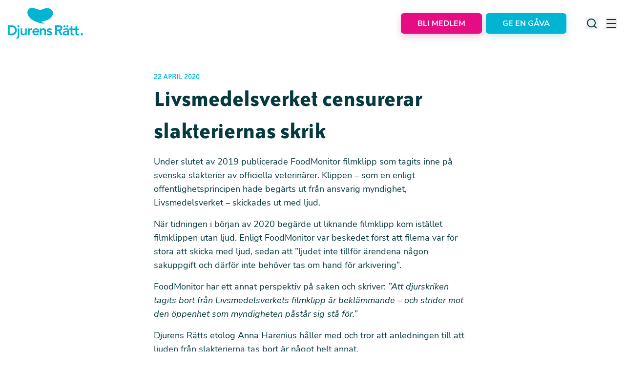

--- FILE ---
content_type: text/html;charset=utf-8
request_url: https://djurensratt.se/nyheter/livsmedelsverket-censurerar-slakteriernas-skrik
body_size: 55725
content:
<!DOCTYPE html><html  lang="sv"><head><meta charset="utf-8"><meta name="viewport" content="width=device-width, initial-scale=1, shrink-to-fit=no"><script type="importmap">{"imports":{"#entry":"/_nuxt/CBhpG4wg.js"}}</script><title>Livsmedelsverket censurerar slakteriernas skrik | Djurens Rätt</title><script id="matomo-tagmanager" data-cookieconsent="ignore" async type="text/javascript">
          window.dataLayer = window.dataLayer || [];
          function gtag(){ dataLayer.push(arguments); }
          gtag('consent', 'default', {
            ad_storage: 'denied',
            ad_user_data: 'denied',
            ad_personalization: 'denied',
            analytics_storage: 'denied',
            functionality_storage: 'denied',
            personalization_storage: 'denied',
            security_storage: 'granted',
            wait_for_update: 2000
          });
          gtag('set', 'ads_data_redaction', true);
          gtag('set', 'url_passthrough', true);
          var _mtm = window._mtm = window._mtm || [];
          _mtm.push({'mtm.startTime': (new Date().getTime()), 'event': 'mtm.Start'});
          var d=document, g=d.createElement('script'), s=d.getElementsByTagName('script')[0];
          g.async=true; g.src='https://cdn.matomo.cloud/djurensratt.matomo.cloud/container_WBpY3utF.js'; s.parentNode.insertBefore(g,s);</script><style> </style><link rel="stylesheet" href="/_nuxt/entry.DKJUwBoD.css" crossorigin><link rel="modulepreload" as="script" crossorigin href="/_nuxt/CBhpG4wg.js"><link rel="modulepreload" as="script" crossorigin href="/_nuxt/Babc7t8f.js"><link rel="modulepreload" as="script" crossorigin href="/_nuxt/9bsagcSJ.js"><link rel="modulepreload" as="script" crossorigin href="/_nuxt/BVPTAMJh.js"><link rel="preload" as="fetch" fetchpriority="low" crossorigin="anonymous" href="/_nuxt/builds/meta/4b171ad6-141b-4530-94ed-25b4237166b4.json"><link rel="prefetch" as="script" crossorigin href="/_nuxt/5eUQa_S0.js"><link rel="prefetch" as="script" crossorigin href="/_nuxt/B6OWs-Kf.js"><link rel="prefetch" as="script" crossorigin href="/_nuxt/BveVmxrK.js"><link rel="prefetch" as="script" crossorigin href="/_nuxt/B5ry-Dqa.js"><link rel="prefetch" as="script" crossorigin href="/_nuxt/BySwsyGu.js"><link rel="prefetch" as="style" crossorigin href="/_nuxt/TabsBlock.BsWSFWpk.css"><link rel="prefetch" as="script" crossorigin href="/_nuxt/CKB0-gUv.js"><link rel="prefetch" as="script" crossorigin href="/_nuxt/BU2zXpJ3.js"><link rel="prefetch" as="script" crossorigin href="/_nuxt/CLl9KrjB.js"><link rel="prefetch" as="script" crossorigin href="/_nuxt/CQdoSz1l.js"><link rel="prefetch" as="script" crossorigin href="/_nuxt/D4tK4jM1.js"><link rel="prefetch" as="script" crossorigin href="/_nuxt/D2bDr7Ev.js"><link rel="prefetch" as="script" crossorigin href="/_nuxt/CPCWmulb.js"><link rel="prefetch" as="script" crossorigin href="/_nuxt/R0lsBBNZ.js"><link rel="prefetch" as="style" crossorigin href="/_nuxt/ParallaxBgWrapper.CJ7xayFV.css"><link rel="prefetch" as="script" crossorigin href="/_nuxt/DYIHHC3C.js"><link rel="prefetch" as="script" crossorigin href="/_nuxt/C0SUp6Uq.js"><link rel="prefetch" as="script" crossorigin href="/_nuxt/CYgc7C9k.js"><link rel="prefetch" as="script" crossorigin href="/_nuxt/CowLUY3H.js"><link rel="prefetch" as="script" crossorigin href="/_nuxt/Zrir7NcZ.js"><link rel="prefetch" as="script" crossorigin href="/_nuxt/DaKM_0_m.js"><link rel="prefetch" as="style" crossorigin href="/_nuxt/SliderPagination.0kl1l72p.css"><link rel="prefetch" as="style" crossorigin href="/_nuxt/virtual.CjExeYEn.css"><link rel="prefetch" as="script" crossorigin href="/_nuxt/3WYW7zys.js"><link rel="prefetch" as="script" crossorigin href="/_nuxt/ClT2WeLE.js"><link rel="prefetch" as="script" crossorigin href="/_nuxt/BxEX3QuU.js"><link rel="prefetch" as="script" crossorigin href="/_nuxt/CEl3JDB3.js"><link rel="prefetch" as="script" crossorigin href="/_nuxt/tTxlzVrp.js"><link rel="prefetch" as="script" crossorigin href="/_nuxt/BMBQm44i.js"><link rel="prefetch" as="style" crossorigin href="/_nuxt/TinySliderBlock.BdW8Potu.css"><link rel="prefetch" as="script" crossorigin href="/_nuxt/C_R1a9VO.js"><link rel="prefetch" as="script" crossorigin href="/_nuxt/DoZA-NUn.js"><link rel="prefetch" as="script" crossorigin href="/_nuxt/D-oULonN.js"><link rel="prefetch" as="script" crossorigin href="/_nuxt/BHHiMt7b.js"><link rel="prefetch" as="script" crossorigin href="/_nuxt/CrV3rsyu.js"><link rel="prefetch" as="script" crossorigin href="/_nuxt/CPiT_axJ.js"><link rel="prefetch" as="script" crossorigin href="/_nuxt/CxL8ybSP.js"><link rel="prefetch" as="script" crossorigin href="/_nuxt/Yq-bzlsB.js"><link rel="prefetch" as="script" crossorigin href="/_nuxt/DJc4Mduh.js"><link rel="prefetch" as="script" crossorigin href="/_nuxt/BcfFbBIy.js"><link rel="prefetch" as="script" crossorigin href="/_nuxt/D9_8rdgW.js"><link rel="prefetch" as="script" crossorigin href="/_nuxt/Cl3esZeD.js"><meta name="robots" content="index, follow"><link rel="canonical" href="https://djurensratt.se/nyheter/livsmedelsverket-censurerar-slakteriernas-skrik"><meta name="description" content="Tidningen FoodMonitor har upprepade gånger begärt ut filmklipp inspelade av officiella veterinärer på svenska slakterier. Tidigare kom klippen med ljud, men nu har Livsmedelsverket börjat ta bort ljudet från slakterierna på de klipp som lämnas ut. När till och med skriken från slakterierna börjar censureras av myndigheterna kanske det som pågår har gått alldeles för långt?"><meta name="canonical" content="https://djurensratt.se/nyheter/livsmedelsverket-censurerar-slakteriernas-skrik"><meta name="lang" content="sv"><meta property="og:image" content="https://res.cloudinary.com/djurensratt/image/upload/c_fill,w_1200,h_630,q_auto,f_jpg/djurensratt-se/loggor/share_1200x630.jpg"><meta property="og:url" content="https://djurensratt.se/nyheter/livsmedelsverket-censurerar-slakteriernas-skrik"><meta name="twitter:card" content="summary_large_image"><meta name="twitter:image" content="https://res.cloudinary.com/djurensratt/image/upload/c_fill,w_1200,h_630,q_auto,f_jpg/djurensratt-se/loggor/share_1200x630.jpg"><meta name="abstract" content="Tidningen FoodMonitor har upprepade gånger begärt ut filmklipp inspelade av officiella veterinärer på svenska slakterier. Tidigare kom klippen med ljud, men nu har Livsmedelsverket börjat ta bort ljudet från slakterierna på de klipp som lämnas ut. När till och med skriken från slakterierna börjar censureras av myndigheterna kanske det som pågår har gått alldeles för långt?"><meta property="og:title" content="Livsmedelsverket censurerar slakteriernas skrik"><meta property="og:description" content="Tidningen FoodMonitor har upprepade gånger begärt ut filmklipp inspelade av officiella veterinärer på svenska slakterier. Tidigare kom klippen med ljud, men nu har Livsmedelsverket börjat ta bort ljudet från slakterierna på de klipp som lämnas ut. När till och med skriken från slakterierna börjar censureras av myndigheterna kanske det som pågår har gått alldeles för långt?"><meta property="og:type" content="article"><meta name="twitter:title" content><meta name="twitter:description" content="Tidningen FoodMonitor har upprepade gånger begärt ut filmklipp inspelade av officiella veterinärer på svenska slakterier. Tidigare kom klippen med ljud, men nu har Livsmedelsverket börjat ta bort ljudet från slakterierna på de klipp som lämnas ut. När till och med skriken från slakterierna börjar censureras av myndigheterna kanske det som pågår har gått alldeles för långt?"><meta name="twitter:url" content="https://djurensratt.se/nyheter/livsmedelsverket-censurerar-slakteriernas-skrik"><meta name="twitter:site" content="@DjurensRatt"><script type="module" src="/_nuxt/CBhpG4wg.js" crossorigin></script></head><body><div id="__nuxt"><!--[--><span></span><!----><header class="bg-white py-3.5 lg:py-4"><div class="container mx-auto px-4 lg:container flex items-center justify-between flex items-center justify-between"><!--[--><a href="/" class="cursor-pointer" aria-label="Home"><svg width="154" height="63" viewbox="0 0 154 63" fill="none" xmlns="http://www.w3.org/2000/svg" class="h-[38px] w-[95px] lg:h-auto lg:w-auto"><title>Djurens Rätt</title><g clip-path="url(#clip0_4125_30250)"><path d="M0 35.811H8.0389C13.396 35.811 18.4075 39.0799 18.4075 45.968C18.4075 52.8561 12.5064 56.1186 7.60367 56.1186H0V35.811ZM6.33639 52.8498C10.8935 52.8498 14.6057 50.8999 14.6057 45.968C14.6057 41.0361 11.4055 39.0799 6.92523 39.0799H3.62903V52.8498H6.33639Z" fill="#00B4D2"></path><path d="M23.6232 42.355V56.9533C23.6232 60.3878 22.9 63.0003 18.9573 63.0003C18.3226 63.0146 17.6897 62.9286 17.082 62.7454L17.338 61.2034C17.8309 61.3181 20.167 61.5411 20.167 56.9788V42.3232L23.6232 42.355ZM21.8631 35.6071C22.2696 35.627 22.6612 35.7652 22.9896 36.0045C23.3179 36.2439 23.5685 36.5738 23.7104 36.9536C23.8522 37.3333 23.8791 37.7461 23.7876 38.1409C23.6962 38.5357 23.4904 38.895 23.1958 39.1746C22.9013 39.4541 22.5308 39.6414 22.1303 39.7134C21.7299 39.7854 21.317 39.7389 20.9428 39.5796C20.5687 39.4203 20.2496 39.1552 20.0253 38.8172C19.8009 38.4792 19.6811 38.0831 19.6806 37.678C19.6872 37.3993 19.749 37.1247 19.8623 36.8697C19.9756 36.6148 20.1382 36.3846 20.3409 36.1923C20.5436 36 20.7823 35.8493 21.0435 35.7489C21.3047 35.6485 21.5832 35.6003 21.8631 35.6071Z" fill="#00B4D2"></path><path d="M38.7753 56.1185H35.4919V53.9138H35.4343C35.0748 54.7191 34.4758 55.3953 33.7181 55.8511C32.9605 56.3069 32.0806 56.5203 31.1973 56.4626C27.485 56.4626 26.1602 53.8501 26.1602 51.04V42.355H29.6164V49.3196C29.6164 50.8425 29.7316 53.3658 32.1765 53.3658C34.4487 53.3658 35.3767 51.7027 35.3767 49.8612V42.355H38.8329L38.7753 56.1185Z" fill="#00B4D2"></path><path d="M41.25 42.3548H44.7062V44.534H44.7638C45.1231 43.7595 45.7012 43.106 46.4275 42.6533C47.1539 42.2007 47.9969 41.9685 48.8537 41.9852C49.2748 41.9926 49.6928 42.0591 50.0953 42.1827V45.5089C49.551 45.3557 48.9902 45.268 48.4248 45.2477C47.947 45.2152 47.4676 45.2813 47.0165 45.4417C46.5655 45.6021 46.1526 45.8535 45.8036 46.18C45.4545 46.5066 45.1769 46.9013 44.9881 47.3395C44.7993 47.7777 44.7033 48.25 44.7062 48.7268V56.1183H41.25V42.3548Z" fill="#00B4D2"></path><path d="M53.7648 50.4409C53.8401 51.3592 54.2691 52.2129 54.9623 52.8233C55.6554 53.4338 56.5588 53.7537 57.4834 53.7161C58.2074 53.7213 58.9222 53.554 59.568 53.2281C60.2138 52.9022 60.7719 52.4272 61.1957 51.8427L63.679 53.7161C62.9849 54.5945 62.0949 55.2999 61.0796 55.7766C60.0642 56.2532 58.9514 56.4881 57.8291 56.4624C53.6496 56.4624 50.3086 53.5696 50.3086 49.2302C50.3086 44.8909 53.6496 42.0107 57.8291 42.0107C61.6693 42.0107 64.3063 44.7061 64.3063 49.4915V50.4409H53.7648ZM60.8565 47.8921C60.8052 45.8786 59.4804 44.6041 57.317 44.6041C55.2753 44.6041 54.008 45.8785 53.7456 47.873L60.8565 47.8921Z" fill="#00B4D2"></path><path d="M65.5981 42.3551H68.8751V44.5662H68.9391C69.2975 43.7614 69.8953 43.0854 70.6519 42.6296C71.4085 42.1738 72.2873 41.9601 73.1698 42.0174C76.8884 42.0174 78.2133 44.6236 78.2133 47.4336V56.1187H74.7571V49.1541C74.7571 47.6312 74.6418 45.1078 72.1969 45.1078C69.9183 45.1078 68.9967 46.7709 68.9967 48.6061V56.1187H65.5469L65.5981 42.3551Z" fill="#00B4D2"></path><path d="M88.0563 46.1654C87.7642 45.7212 87.3625 45.3591 86.8896 45.1136C86.4167 44.8682 85.8884 44.7476 85.3554 44.7635C84.4337 44.7635 83.3393 45.1904 83.3393 46.2291C83.3393 48.6887 90.7957 46.6815 90.7957 52.0403C90.7957 55.3156 87.6595 56.4625 84.8369 56.4625C82.7056 56.4625 80.8559 55.9145 79.4414 54.3406L81.752 52.1869C82.6416 53.1682 83.5697 53.8819 85.0354 53.8819C86.0466 53.8819 87.3459 53.3912 87.3459 52.3016C87.3459 49.4661 79.8766 51.7026 79.8766 46.4521C79.8766 43.3872 82.6416 41.9917 85.4386 41.9917C87.2819 41.9917 89.2404 42.5652 90.3733 44.0817L88.0563 46.1654Z" fill="#00B4D2"></path><path d="M97.0352 35.811H104.12C108.044 35.811 111.724 37.0854 111.724 41.635C111.724 44.5662 110.028 46.7327 107.007 47.1405L112.422 56.1186H108.044L103.314 47.5164H100.664V56.1186H97.0352V35.811ZM103.487 44.4132C105.535 44.4132 107.922 44.2476 107.922 41.6032C107.922 39.2009 105.682 38.9078 103.807 38.9078H100.664V44.4132H103.487Z" fill="#00B4D2"></path><path d="M122.07 54.2259H121.98C121.506 54.9548 120.847 55.5456 120.069 55.9385C119.291 56.3313 118.422 56.5121 117.551 56.4625C114.991 56.4625 112.508 55.0607 112.508 52.3335C112.508 47.8731 117.75 47.5417 121.212 47.5417H122.07V47.153C122.07 45.4517 120.745 44.6042 118.902 44.6042C117.535 44.5974 116.216 45.1049 115.209 46.0252L113.391 44.2155C114.173 43.4768 115.096 42.9011 116.105 42.5225C117.114 42.1439 118.189 41.9699 119.267 42.0108C125.168 42.0108 125.168 46.2482 125.168 48.2044V56.1184H122.057L122.07 54.2259ZM116.226 35.8109C116.631 35.8333 117.02 35.9731 117.345 36.2132C117.671 36.4532 117.919 36.7829 118.058 37.1616C118.198 37.5402 118.223 37.9513 118.13 38.3439C118.038 38.7365 117.832 39.0936 117.537 39.3709C117.243 39.6483 116.874 39.8339 116.475 39.9047C116.076 39.9755 115.666 39.9284 115.293 39.7694C114.921 39.6103 114.604 39.3461 114.381 39.0096C114.157 38.673 114.038 38.2787 114.038 37.8754C114.045 37.5967 114.108 37.3222 114.222 37.0676C114.336 36.813 114.499 36.5833 114.702 36.3916C114.906 36.1998 115.145 36.0499 115.406 35.9502C115.668 35.8506 115.947 35.8032 116.226 35.8109ZM121.872 49.9567H121.148C119.228 49.9567 115.964 50.0969 115.964 52.0722C115.964 53.3466 117.244 53.8819 118.383 53.8819C120.745 53.8819 121.872 52.6457 121.872 50.6959V49.9567ZM122.153 35.8109C122.558 35.832 122.948 35.9709 123.274 36.2102C123.601 36.4495 123.849 36.7789 123.99 37.1575C124.13 37.5361 124.156 37.9474 124.064 38.3405C123.972 38.7336 123.767 39.0912 123.473 39.3692C123.179 39.6472 122.81 39.8333 122.411 39.9046C122.012 39.9759 121.6 39.9292 121.228 39.7702C120.855 39.6113 120.537 39.3471 120.314 39.0103C120.091 38.6736 119.971 38.279 119.971 37.8754C119.977 37.597 120.039 37.3227 120.152 37.0681C120.266 36.8135 120.429 36.5837 120.631 36.3919C120.834 36.2001 121.073 36.0501 121.334 35.9503C121.595 35.8506 121.874 35.8032 122.153 35.8109Z" fill="#00B4D2"></path><path d="M125.844 45.2735V42.3551H128.698V37.5952H132.155V42.387H135.956V45.3053H132.155V51.3333C132.155 52.7096 132.551 53.5698 134.075 53.5698C134.728 53.5984 135.376 53.4485 135.95 53.1365V56.0294C135.076 56.3612 134.145 56.5192 133.211 56.4946C129.556 56.4946 128.692 54.857 128.692 51.62V45.2735H125.844Z" fill="#00B4D2"></path><path d="M135.613 45.2735V42.3551H138.468V37.5952H141.918V42.387H145.72V45.3053H141.918V51.3333C141.918 52.7096 142.321 53.5698 143.838 53.5698C144.489 53.5992 145.136 53.4492 145.707 53.1365V56.0294C144.835 56.3612 143.907 56.5192 142.974 56.4946C139.313 56.4946 138.455 54.857 138.455 51.62V45.2735H135.613Z" fill="#00B4D2"></path><path d="M151.689 51.8746C152.284 51.8609 152.861 52.0825 153.293 52.4908C153.724 52.8992 153.976 53.4612 153.993 54.0538C154.017 54.5135 153.903 54.9698 153.664 55.3638C153.425 55.7578 153.072 56.0714 152.653 56.264C152.233 56.4567 151.765 56.5195 151.308 56.4444C150.852 56.3692 150.429 56.1596 150.094 55.8426C149.759 55.5256 149.527 55.1158 149.428 54.6662C149.33 54.2166 149.369 53.7478 149.54 53.3205C149.712 52.8931 150.009 52.5269 150.392 52.2692C150.775 52.0114 151.226 51.874 151.689 51.8746Z" fill="#00B4D2"></path><path d="M91.1037 6.11736C89.2859 3.06517 83.7496 -1.91136 72.5937 2.4662C69.7647 3.56219 67.019 5.04686 64.0044 4.02734C61.3546 3.13526 56.9639 1.88635 54.4038 0.841343C50.4355 -0.732542 45.5648 -0.02525 43.4207 2.11574C42.115 3.45386 35.9258 9.94693 44.8032 20.1549C51.722 28.1836 68.4847 32.1789 72.7473 32.421C72.8688 32.4275 72.9906 32.4275 73.1122 32.421C74.0658 32.472 74.6226 32.4529 74.6226 32.4529C76.3955 32.4019 68.8623 28.8718 68.3759 28.1071C71.8321 27.6165 90.4124 25.278 92.3069 12.1771C92.6235 10.0794 92.1982 7.93737 91.1037 6.11736Z" fill="#00B4D2"></path></g><defs><clipPath id="clip0_4125_30250"><rect width="154" height="63" fill="white"></rect></clipPath></defs></svg></a><div class="flex items-center"><button class="relative flex items-center justify-center rounded-md px-2 py-3 font-sans text-base font-bold uppercase outline-0 transition disabled:cursor-not-allowed disabled:border-[#ADBACB] disabled:bg-[#ADBACB] disabled:hover:text-white lg:py-4 lg:text-xl bg-pink text-white hover:bg-pink-dark border-2 border-pink hover:border-pink-dark shadow-[0_5px_15px_0px_rgba(171,8,98,0.22)] hover:shadow-none mr-2 rounded-md px-8 py-2 lg:hidden" type="button" aria-label="Stöd oss"><div style="display:none;" class="loader absolute left-0 right-0 m-auto h-6 w-6 animate-spin rounded-full border-4 border-t-4 border-gray-200 border-t-blue ease-linear"></div><span class="text-base leading-snug lg:leading-snug">Stöd oss</span><!----><!----></button><!----><button class="relative flex items-center justify-center rounded-md px-2 py-3 font-sans text-base font-bold uppercase outline-0 transition disabled:cursor-not-allowed disabled:border-[#ADBACB] disabled:bg-[#ADBACB] disabled:hover:text-white lg:py-4 lg:text-xl bg-pink text-white hover:bg-pink-dark border-2 border-pink hover:border-pink-dark shadow-[0_5px_15px_0px_rgba(171,8,98,0.22)] hover:shadow-none mr-2 hidden rounded-md !py-2 px-8 lg:flex lg:rounded-md lg:!py-2 lg:px-8" type="button" aria-label="Bli medlem"><div style="display:none;" class="loader absolute left-0 right-0 m-auto h-6 w-6 animate-spin rounded-full border-4 border-t-4 border-gray-200 border-t-blue ease-linear"></div><span class="text-base leading-snug lg:leading-snug">Bli medlem</span><!----><!----></button><button class="relative flex items-center justify-center rounded-md px-2 py-3 font-sans text-base font-bold uppercase outline-0 transition disabled:cursor-not-allowed disabled:border-[#ADBACB] disabled:bg-[#ADBACB] disabled:hover:text-white lg:py-4 lg:text-xl bg-blue text-white hover:bg-blue-dark border-2 border-blue hover:border-blue-dark shadow-[0_5px_15px_0px_rgba(0,155,181,0.22)] hover:shadow-none hidden rounded-md !py-2 px-8 lg:flex lg:rounded-md lg:px-8 lg:py-2" type="button" aria-label="Ge en gåva"><div style="display:none;" class="loader absolute left-0 right-0 m-auto h-6 w-6 animate-spin rounded-full border-4 border-t-4 border-gray-200 border-t-blue ease-linear"></div><span class="text-base !leading-snug lg:leading-snug">Ge en gåva</span><!----><!----></button><div class="ml-10 hidden lg:flex"><button class="mr-4 hidden lg:block" aria-label="Search"><svg width="24" height="24" viewbox="0 0 24 24" fill="none" xmlns="http://www.w3.org/2000/svg"><path d="M21.7104 20.2875L18.0004 16.6075C19.4405 14.8119 20.1379 12.5328 19.9492 10.2388C19.7605 7.94476 18.7001 5.81025 16.9859 4.27411C15.2718 2.73797 13.0342 1.91697 10.7333 1.97993C8.43243 2.04289 6.24311 2.98502 4.61553 4.6126C2.98795 6.24018 2.04582 8.4295 1.98286 10.7304C1.9199 13.0313 2.7409 15.2688 4.27704 16.983C5.81318 18.6971 7.94769 19.7576 10.2417 19.9463C12.5357 20.135 14.8148 19.4376 16.6104 17.9975L20.2904 21.6775C20.3834 21.7712 20.494 21.8456 20.6158 21.8964C20.7377 21.9471 20.8684 21.9733 21.0004 21.9733C21.1324 21.9733 21.2631 21.9471 21.385 21.8964C21.5068 21.8456 21.6174 21.7712 21.7104 21.6775C21.8906 21.491 21.9914 21.2418 21.9914 20.9825C21.9914 20.7231 21.8906 20.4739 21.7104 20.2875ZM11.0004 17.9975C9.61592 17.9975 8.26255 17.5869 7.1114 16.8178C5.96026 16.0486 5.06305 14.9553 4.53324 13.6762C4.00342 12.3972 3.8648 10.9897 4.1349 9.63183C4.40499 8.27396 5.07168 7.02668 6.05065 6.04772C7.02961 5.06875 8.27689 4.40206 9.63476 4.13197C10.9926 3.86187 12.4001 4.00049 13.6792 4.53031C14.9583 5.06012 16.0515 5.95733 16.8207 7.10847C17.5899 8.25962 18.0004 9.61299 18.0004 10.9975C18.0004 12.854 17.2629 14.6345 15.9501 15.9472C14.6374 17.26 12.8569 17.9975 11.0004 17.9975Z" fill="currentColor"></path></svg></button><button class="hidden lg:block" aria-label="Menu"><svg width="24" height="24" viewbox="0 0 24 24" fill="none" xmlns="http://www.w3.org/2000/svg"><rect x="2" y="3" width="20" height="2" rx="1" fill="#053A41"></rect><rect x="2" y="11" width="20" height="2" rx="1" fill="#053A41"></rect><rect x="2" y="19" width="20" height="2" rx="1" fill="#053A41"></rect></svg></button></div><button class="ml-3.5 lg:hidden" aria-label="Menu"><img src="data:image/svg+xml,%3c?xml%20version=&#39;1.0&#39;%20encoding=&#39;utf-8&#39;?%3e%3c!--%20Svg%20Vector%20Icons%20:%20http://www.onlinewebfonts.com/icon%20--%3e%3c!DOCTYPE%20svg%20PUBLIC%20&#39;-//W3C//DTD%20SVG%201.1//EN&#39;%20&#39;http://www.w3.org/Graphics/SVG/1.1/DTD/svg11.dtd&#39;%3e%3csvg%20version=&#39;1.1&#39;%20xmlns=&#39;http://www.w3.org/2000/svg&#39;%20xmlns:xlink=&#39;http://www.w3.org/1999/xlink&#39;%20x=&#39;0px&#39;%20y=&#39;0px&#39;%20viewBox=&#39;0%200%201000%201000&#39;%20enable-background=&#39;new%200%200%201000%201000&#39;%20xml:space=&#39;preserve&#39;%3e%3cmetadata%3e%20Svg%20Vector%20Icons%20:%20http://www.onlinewebfonts.com/icon%20%3c/metadata%3e%3cg%3e%3cpath%20d=&#39;M28,210.5L28,210.5h399.8h2.6v0.2c8.7,1.4,15.4,9.1,15.4,18.4c0,9.4-6.6,17.1-15.4,18.4v0.1h-1.1l-1.6,0.1l-1.6-0.1H29.6l-1.5,0.1c-9.9,0-18-8.4-18-18.7C10,218.8,18.1,210.5,28,210.5z%20M28,412.4L28,412.4h399.8h2.6v0.2c8.7,1.4,15.4,9.1,15.4,18.4c0,9.4-6.6,17.1-15.4,18.4v0.1h-1.1l-1.6,0.1l-1.6-0.1H29.6l-1.5,0.1c-9.9,0-18-8.4-18-18.7C10,420.7,18.1,412.4,28,412.4z%20M28,614.4L28,614.4l638.5-0.1h14.2h2.6v0.2c8.7,1.3,15.3,9.1,15.3,18.4c0,9.3-6.6,17.1-15.3,18.4v0.1h-1.1l-1.6,0.1l-1.6-0.1h-11.7l-637.9,0.1l-1.5,0.1c-9.9,0-18-8.4-18-18.7C10,622.7,18.1,614.4,28,614.4z%20M28,816.3L28,816.3l638.5-0.1h14.2h2.6v0.2c8.7,1.4,15.3,9.1,15.3,18.4c0,9.3-6.6,17.1-15.3,18.4v0.1h-1.1l-1.6,0.1l-1.6-0.1h-11.7l-637.9,0.1l-1.5,0.1c-9.9,0-18-8.3-18-18.6C10,824.7,18.1,816.3,28,816.3z%20M700.1,146.4c58.3,0,111.1,23.6,149.3,61.9c38.2,38.2,61.8,91,61.8,149.3c0,58.3-23.6,111.1-61.8,149.3c-7.5,7.4-15.5,14.4-23.9,20.6l161.8,280.3c5.7,9.8,2.3,22.4-7.5,28c-9.8,5.7-22.4,2.3-28-7.4L790.2,548.6c-27.3,12.9-57.9,20.1-90.1,20.1c-58.3,0-111.1-23.7-149.3-61.9c-38.2-38.2-61.8-91-61.8-149.3c0-58.3,23.6-111.1,61.8-149.3C588.9,170.1,641.7,146.4,700.1,146.4L700.1,146.4z%20M820.2,237.4c-30.8-30.8-73.3-49.8-120.2-49.8c-46.9,0-89.4,19-120.2,49.8C549,268.1,530,310.7,530,357.6c0,46.9,19,89.4,49.8,120.2c30.8,30.7,73.3,49.8,120.2,49.8c46.9,0,89.4-19,120.2-49.8C851,447,870,404.5,870,357.6C870,310.7,851,268.1,820.2,237.4z&#39;/%3e%3c/g%3e%3c/svg%3e" alt="menu" width="39" height="39"></button><!----><!----></div><!--]--></div></header><!--[--><!--[--><!----><!----><!--[--><span></span><!--[--><div class="container mx-auto px-4 lg:container !px-0 lg:px-4 !px-0 lg:px-4"><!--[--><div class="relative w-full overflow-hidden aspect-[376/250] lg:rounded-2xl xl:aspect-[1260/500] 2xl:aspect-[1326/550]"><img onerror="this.setAttribute(&#39;data-error&#39;, 1)" loading="lazy" data-nuxt-img srcset="https://res.cloudinary.com/djurensratt/image/upload/f_auto,q_auto/https://res.cloudinary.com/djurensratt/image/fetch/c_fill,w_1920,h_750,q_auto,f_webp/https://cms.djurensratt.se/sites/default/files/media/2020-04/foto%20Erik%20Lindegren2 1x, https://res.cloudinary.com/djurensratt/image/upload/f_auto,q_auto/https://res.cloudinary.com/djurensratt/image/fetch/c_fill,w_1920,h_750,q_auto,f_webp/https://cms.djurensratt.se/sites/default/files/media/2020-04/foto%20Erik%20Lindegren2 2x" class="absolute h-full w-full object-cover object-center" src="https://res.cloudinary.com/djurensratt/image/upload/f_auto,q_auto/https://res.cloudinary.com/djurensratt/image/fetch/c_fill,w_1920,h_750,q_auto,f_webp/https://cms.djurensratt.se/sites/default/files/media/2020-04/foto%20Erik%20Lindegren2"></div><!----><!--]--></div><div class="container mx-auto px-4 lg:container mt-[60px] lg:mt-[50px] mt-[60px] lg:mt-[50px]"><!--[--><div class="mx-auto flex max-w-[650px] flex-col"><span class="font-serif text-lg leading-snug uppercase text-blue uppercase text-blue"><!--[-->22 April 2020<!--]--></span><!----><!--[--><h1 class="font-serif text-4xl font-bold leading-none text-black lg:text-5xl lg:leading-snug"><!--[-->Livsmedelsverket censurerar slakteriernas skrik<!--]--></h1><!----><!----><!--]--><!----><div class="prose mt-4 font-sans text-base text-black lg:prose-lg prose-a:text-blue prose-a:no-underline hover:prose-a:text-blue-dark lg:text-lg [&amp;_p]:mb-4"><p>Under slutet av 2019 publicerade FoodMonitor filmklipp som tagits inne på svenska slakterier av officiella veterinärer. Klippen – som en enligt offentlighetsprincipen hade begärts ut från ansvarig myndighet, Livsmedelsverket – skickades ut med ljud.</p>
<p>När tidningen i början av 2020 <a href="http://foodmonitor.se/index.php/6740-nu-far-du-inte-laengre-hoera-skriken-inifran-slakterierna">begärde ut liknande filmklipp kom istället filmklippen utan ljud</a>. Enligt FoodMonitor var beskedet först att filerna var för stora att skicka med ljud, sedan att ”ljudet inte tillför ärendena någon sakuppgift och därför inte behöver tas om hand för arkivering”.</p>
<p>FoodMonitor har ett annat perspektiv på saken och skriver: <em>”Att djurskriken tagits bort från Livsmedelsverkets filmklipp är beklämmande – och strider mot den öppenhet som myndigheten påstår sig stå för.”</em></p>
<p>Djurens Rätts etolog Anna Harenius håller med och tror att anledningen till att ljuden från slakterierna tas bort är något helt annat.</p>
<p>- När till och med ljud börjar censureras av myndigheter kanske det som pågår bakom slakternas stängda dörrar har gått alldeles för långt?</p>
<p><a href="https://www.djurensratt.se/blogg/djurens-ratt-fick-ratt-mot-lansstyrelsen-far-ta-del-av-cirkusprotokoll">I september förra året fick Djurens Rätt rätt mot Länsstyrelsen i Hallands län</a> efter att myndigheten maskat så mycket information i begärda dokument att det inte ens framgick vilka djur som dokumenten handlade om. Djurens Rätt överklagade mörkningen och Kammarrätten i Göteborg gav Djurens Rätt rätt.</p>
</div></div><!--]--></div><!--[--><!--]--><div class="flex flex-col items-center gap-8 bg-blue-lighter py-6 lg:py-8"><div class="flex items-center"><div class="relative w-full overflow-hidden aspect-square !w-[80px] rounded-full lg:!w-[100px]"><img onerror="this.setAttribute(&#39;data-error&#39;, 1)" alt="Peter Nilsson" loading="lazy" data-nuxt-img srcset="https://res.cloudinary.com/djurensratt/image/upload/f_auto,q_auto/https://res.cloudinary.com/djurensratt/image/fetch/c_fill,w_400,q_auto,f_webp/https://cms.djurensratt.se/sites/default/files/media/2016-10/Peter-Nilsson_0 1x, https://res.cloudinary.com/djurensratt/image/upload/f_auto,q_auto/https://res.cloudinary.com/djurensratt/image/fetch/c_fill,w_400,q_auto,f_webp/https://cms.djurensratt.se/sites/default/files/media/2016-10/Peter-Nilsson_0 2x" class="absolute h-full w-full object-cover object-center" src="https://res.cloudinary.com/djurensratt/image/upload/f_auto,q_auto/https://res.cloudinary.com/djurensratt/image/fetch/c_fill,w_400,q_auto,f_webp/https://cms.djurensratt.se/sites/default/files/media/2016-10/Peter-Nilsson_0"></div><div class="ml-7 flex flex-col lg:ml-9"><h3 class="font-sans text-base text-black lg:text-xl">Peter Nilsson</h3><span class="mt-2 font-sans text-xs text-black lg:text-sm">F.d. Digital kommunikatör</span></div></div><!----><div class="flex items-center"><span class="mr-4 font-serif text-base uppercase text-black">Dela:</span><span></span></div></div><!--]--><!--]--><div class="invisible fixed bottom-[-400px] left-4 z-50 transition-all duration-500 hover:bottom-4 md:bottom-[-300px]"><div id="embed-iframe"></div></div><!--]--><!--]--><span></span><!--]--></div><div id="teleports"></div><script type="application/json" data-nuxt-data="nuxt-app" data-ssr="true" id="__NUXT_DATA__">[["ShallowReactive",1],{"data":2,"state":4652,"once":4663,"_errors":4664,"serverRendered":146,"path":4478,"vuefire":4666},["ShallowReactive",3],{"$fIiMWLmUtcNJyL-5eLAQJKY41bAn44U3ICvM-kRB97kM":4,"data":4417,"$fiVFsYGwCINPzv4Xde4xDrMQ5roHaGzgqAGgBw6-86Ps":4418,"drupalRes-/nyheter/livsmedelsverket-censurerar-slakteriernas-skrik":4418},[5,46,133],{"data":6,"method":45},{"sv":7,"en":28,"uk":38,"es":41},{"alertbar_text":8,"newsletter_image":9,"newsletter_title":11,"newsletter_copy":12,"visibility":15,"links_visibility":20,"link_support":25,"link_donate":26,"link_member":27},"Just nu är det problem att betala med Swish via våra formulär. Använd gärna andra betalsätt för tillfället.",[10],"djurensratt-se/meny/var_sommar/djurensratt_mink","Håll dig uppdaterad!",{"value":13,"format":14},"\u003Cp>\u003Cspan>När du prenumererar på nyhetsbrevet får du en uppdatering om vad som händer för djuren och hur du kan vara med och bidra till förändring.\u003C/span>\u003C/p>","basic_html",{"mobile_show_search":16,"mobile_show_menu":17,"desktop_show_search":18,"desktop_show_menu":19},"mobile_show_search","mobile_show_menu","desktop_show_search","desktop_show_menu",{"mobile_support":21,"desktop_support":22,"desktop_donate":23,"desktop_member":24},"mobile_support","desktop_support","desktop_donate","desktop_member","/stod-oss","/stod-oss/ge-gava","/stod-oss/bli-medlem",{"newsletter_image":29,"newsletter_title":30,"newsletter_copy":31,"visibility":33,"links_visibility":34,"link_donate":36,"link_member":37},[10],"Stay informed!",{"value":32,"format":14},"\u003Cp>\u003Cspan>When you subscribe to our newsletter, you will receive updates on what's happening for the animals and how you can contribute.\u003C/span>\u003C/p>",{"mobile_show_search":16,"mobile_show_menu":17,"desktop_show_search":18,"desktop_show_menu":19},{"mobile_donate":35,"desktop_donate":23},"mobile_donate","https://donate.project1882.org/1882/donation","https://donate.project1882.org/1882/monthly",{"links_visibility":39,"link_donate":36,"link_member":40},{"mobile_donate":35,"desktop_donate":23},"https://act.project1882.org/1882/monthly",{"links_visibility":42,"link_donate":43,"link_member":44},{"mobile_donate":35,"desktop_donate":23},"https://donate.project1882.org/1882/donation?lang=es","https://donate.project1882.org/1882/monthly?lang=es","GET",{"data":47,"method":45},{"sv":48,"en":84,"uk":104,"es":121},{"row_one_left_logo":49,"row_one_left_copy":51,"row_one_left_link_text":53,"row_one_left_link_type":54,"row_one_left_link_int":55,"row_one_right_images":56,"row_one_right_enable_swish":59,"row_one_right_heading":60,"row_one_right_amount_value":61,"row_one_right_button_text":62,"row_one_right_link_text":63,"row_one_right_link_type":54,"row_one_right_link_int":25,"row_two_left_heading":64,"row_two_left_copy":65,"row_two_left_link_text":64,"row_two_left_link_type":54,"row_two_left_link_int":67,"row_two_mid_heading":68,"row_two_mid_copy":69,"row_two_mid_link_text":71,"row_two_mid_link_type":54,"row_two_mid_link_int":72,"row_two_mid_link_ext":73,"row_two_right_heading":74,"row_two_right_copy":75,"row_three_socmed_urls":77,"row_three_copyright":83},[50],"djurensratt-se/loggor/djurens-ratt-logotyp-vit",{"value":52,"format":14},"\u003Cp>\u003Cspan>Djurens Rätt gör med målinriktade kampanjer och politiskt påverkansarbete skillnad globalt för de djur som är flest och har det sämst.\u003C/span>\u003Cbr>&nbsp;\u003C/p>\u003Cp>\u003Cspan>Är sedan \u003Cstrong>1882\u003C/strong> Sveriges ledande djurrätts- och djurskyddsorganisation med \u003Cstrong>50 000\u003C/strong> medlemmar.\u003C/span>\u003C/p>","Mer om oss","int","/om",[57,58],"djurensratt-se/loggor/tryggt-givande","djurensratt-se/loggor/90-konto",1,"Stöd vårt arbete för djuren","100","Swisha din gåva","Fler sätt att stödja","Kontakta oss",{"value":66,"format":14},"\u003Cp>\u003Cstrong>Adress: \u003C/strong>\u003Cspan>Djurens Rätt, Box 17132, 104 62 Stockholm\u003C/span>\u003Cbr>\u003Cstrong>Telefon: \u003C/strong>08 - 555 914 00\u003Cbr>\u003Cstrong>E-post:\u003C/strong> \u003Ca href=\"mailto:info@djurensratt.se\">info@djurensratt.se\u003C/a>\u003Cbr>\u003Cstrong>Orgnummer: \u003C/strong>802002-4496\u003Cbr>\u003Cstrong>PlusGiro:\u003C/strong> 901087-7\u003C/p>","/om/kontakt","Snabblänkar",{"value":70,"format":14},"\u003Cp>\u003Ca href=\"/stod-oss/bli-medlem\">Bli medlem\u003C/a>\u003Cbr>\u003Ca href=\"/agera/kampanjer\">Agera\u003C/a>\u003Cbr>\u003Ca href=\"/aktuellt/press\">Press\u003C/a>\u003Cbr>\u003Ca href=\"https://djurensratt.se/om-cookies\">C\u003C/a>\u003Ca href=\"/om-cookies\">ookies\u003C/a>\u003C/p>","Vanliga frågor","/om/vanliga-fragor","https://www.djurensratt.se/new/vanliga-fragor-sv","Besök gärna",{"value":76,"format":14},"\u003Cp>\u003Ca href=\"https://www.raddadjuren.se/\" target=\"_blank\">Rädda Djuren-klubben\u003C/a>\u003Cbr>\u003Ca href=\"https://www.valjvego.se\" target=\"_blank\">Välj Vego\u003C/a>\u003Cbr>\u003Ca href=\"https://shop.djurensratt.se\" target=\"_blank\">Vår webbshop\u003C/a>\u003Cbr>\u003Ca href=\"https://jobb.djurensratt.se/\" target=\"_blank\">Lediga jobb\u003C/a>\u003C/p>",[78,79,80,81,82],"https://www.youtube.com/@DjurensRatt","https://www.tiktok.com/@djurensratt","https://instagram.com/djurensratt","https://www.facebook.com/djurensratt","https://www.linkedin.com/company/djurensratt/","Ansvarig utgivare: Benny Andersson \u003Cbr> Allt innehåll &copy; [year] Djurens Rätt om inte annat anges.",{"row_one_left_logo":85,"row_one_left_copy":87,"row_one_left_link_type":54,"row_one_right_images":89,"row_one_right_heading":90,"row_one_right_amount_value":61,"row_one_right_link_type":54,"row_two_left_heading":91,"row_two_left_copy":92,"row_two_left_link_type":54,"row_two_mid_copy":94,"row_two_mid_link_type":54,"row_two_right_heading":95,"row_two_right_copy":96,"row_three_socmed_urls":98,"row_three_copyright":103},[86],"project-1882/logotype/project-1882-en-white",{"value":88,"format":14},"\u003Cp>With effective campaigns and political advocacy, Project 1882 makes a difference globally for the animals that are the most exploited and suffer the worst.\u003Cbr />\r\n\u003Cbr />\r\nWe have been a driving animal advocacy organization in Sweden and beyond \u003Cstrong>since 1882\u003C/strong>, creating change for millions of animals.\u003C/p>\r\n",[],"Support our work for the animals","Contact",{"value":93,"format":14},"\u003Cp>\u003Cstrong>Address:\u003C/strong> Project 1882, Box 7023, 402 31 Göteborg, Sweden\u003Cbr>\u003Cstrong>E-mail:\u003C/strong> \u003Ca href=\"mailto:hello@project1882.org\">hello@project1882.org\u003C/a>\u003Cbr>\u003Cstrong>Phone:\u003C/strong> +46 8 555 914 00\u003Cbr>\u003Cstrong>Org no:\u003C/strong> 802482-4883\u003C/p>",null,"Links",{"value":97,"format":14},"\u003Cp>\u003Ca href=\"https://project1882.org/about\">About\u003C/a>\u003Cbr>\u003Ca href=\"https://project1882.org/cookies\">Cookies\u003C/a>\u003Cbr>\u003Ca href=\"https://www.project1882.org/about/press-centre\">Press Centre\u003C/a>\u003Cbr>\u003Ca href=\"https://www.project1882.org/privacy\">Privacy Policy\u003C/a>\u003C/p>",[99,100,101,102],"https://www.facebook.com/project1882org","https://www.instagram.com/project1882org/","https://www.tiktok.com/@project1882","https://www.linkedin.com/company/project-1882","All content &copy; [year] Project 1882 if not stated otherwise.",{"row_one_left_logo":105,"row_one_left_copy":107,"row_one_right_images":109,"row_one_right_heading":110,"row_one_right_amount_value":61,"row_two_left_heading":111,"row_two_left_copy":112,"row_two_mid_copy":94,"row_two_right_heading":114,"row_two_right_copy":115,"row_three_socmed_urls":117,"row_three_show_language_switcher":59,"row_three_copyright":120},[106],"project-1882/logotype/project-1882-uk-white",{"value":108,"format":14},"\u003Cp>Змінюємо життя мільйонів тварин на краще\u003C/p>\r\n",[],"Підтримайте нашу роботу на користь тварин","Контакти",{"value":113,"format":14},"\u003Cp>Адреса:&nbsp;01042, Україна, м. Київ, вул. Джона Маккейна, 40\u003C/p>\u003Cp>Електронна пошта:&nbsp;ua@project1882.org\u003C/p>","Посилання",{"value":116,"format":14},"\u003Cp>\u003Ca href=\"https://www.project1882.org/privacy\">Політика конфіденційності (англійською)\u003C/a>\u003C/p>",[118,119],"https://www.facebook.com/project1882.ua","https://www.instagram.com/project1882ua/","Весь зміст &copy;  2024 Проект 1882, якщо не вказано інше",{"row_one_left_logo":122,"row_one_left_copy":123,"row_one_right_images":125,"row_one_right_heading":126,"row_one_right_amount_value":61,"row_two_left_heading":127,"row_two_left_copy":128,"row_two_mid_copy":94,"row_two_right_copy":94,"row_three_socmed_urls":130,"row_three_show_language_switcher":59,"row_three_copyright":132},[86],{"value":124,"format":14},"\u003Cp>Con campañas efectivas e impacto en política, Project 1882 trabaja a nivel global por los animales, centrando nuestros recursos en aquellos que son más explotados y sufren más.\u003C/p>\r\n\r\n\u003Cp>Hemos sido una organización líder en defensa de los animales en Suecia y más allá desde 1882, creando mejoras para millones de animales.\u003C/p>\r\n",[],"Apoya nuestro trabajo por los animales.","Contacto",{"value":129,"format":14},"\u003Cp>\u003Cstrong>Dirección:\u003C/strong> Project 1882, Apartado de correos 7023, 402 31 Göteborg, Suecia\u003Cbr>\u003Cstrong>Correo electrónico:\u003C/strong> hello@project1882.org\u003Cbr>\u003Cstrong>Teléfono:\u003C/strong> +46 8 555 914 00\u003Cbr>\u003Cstrong>Número de organización:\u003C/strong> 802482-4883\u003C/p>",[99,100,101,131],"https://twitter.com/project1882","Todo el contenido pertenece a &copy; [year] Project 1882 si no se indica lo contrario.",{"jsonapi":134,"data":140,"included":3609,"links":4414},{"version":135,"meta":136},"1.0",{"links":137},{"self":138},{"href":139},"http://jsonapi.org/format/1.0/",[141,261,353,425,500,573,645,717,789,861,933,1007,1080,1153,1237,1311,1384,1457,1531,1609,1683,1756,1829,1902,1975,2048,2121,2194,2273,2347,2420,2493,2566,2639,2712,2785,2862,2935,3009,3097,3169,3242,3316,3390,3464,3536],{"type":142,"id":143,"attributes":144,"relationships":245},"menu_link_content--primary-sv","menu_link_content:204f4795-269b-40a1-887b-77570a754016",{"description":145,"enabled":146,"expanded":147,"menu_name":148,"meta":149,"options":151,"parent":152,"provider":153,"route":154,"title":145,"url":152,"weight":157,"langcode":158,"changed":159,"breadcrumbs":160,"metatag_normalized":169,"view_mode":94,"metatag":218,"content_translation_source":243,"content_translation_outdated":147,"content_translation_status":146,"content_translation_created":94,"field_style":244},"Root",true,false,"primary-sv",{"entity_id":150},"300",[],"","menu_link_content",{"name":155,"parameters":156},"\u003Cnolink>",[],0,"sv","2026-01-08T09:27:55+00:00",[161,165],{"uri":162,"title":163,"options":164},"/","Framsida",[],{"uri":166,"title":167,"options":168},"internal:#","Logga in",[],[170,175,178,183,187,191,195,199,202,206,210,214],{"tag":171,"attributes":172},"link",{"rel":173,"href":174},"shortlink","https://cms.djurensratt.se/jsonapi/menu_items/primary-sv",{"tag":171,"attributes":176},{"rel":177,"href":174},"canonical",{"tag":179,"attributes":180},"meta",{"name":181,"content":182},"robots","index, follow",{"tag":179,"attributes":184},{"name":185,"content":186},"generator","Drupal 8 (https://drupal.org)",{"tag":179,"attributes":188},{"name":189,"content":190},"referrer","no-referrer",{"tag":179,"attributes":192},{"property":193,"content":194},"og:site_name","Djurens Rätt",{"tag":179,"attributes":196},{"property":197,"content":198},"og:type","website",{"tag":179,"attributes":200},{"property":201,"content":174},"og:url",{"tag":179,"attributes":203},{"property":204,"content":205},"og:image:type","image/png",{"tag":179,"attributes":207},{"property":208,"content":209},"og:image:width","1200",{"tag":179,"attributes":211},{"property":212,"content":213},"og:image:height","630",{"tag":179,"attributes":215},{"name":216,"content":217},"twitter:card","summary",[219,221,223,225,227,229,231,233,235,237,239,241],{"tag":171,"attributes":220},{"rel":173,"href":174},{"tag":171,"attributes":222},{"rel":177,"href":174},{"tag":179,"attributes":224},{"name":181,"content":182},{"tag":179,"attributes":226},{"name":185,"content":186},{"tag":179,"attributes":228},{"name":189,"content":190},{"tag":179,"attributes":230},{"property":193,"content":194},{"tag":179,"attributes":232},{"property":197,"content":198},{"tag":179,"attributes":234},{"property":201,"content":174},{"tag":179,"attributes":236},{"property":204,"content":205},{"tag":179,"attributes":238},{"property":208,"content":209},{"tag":179,"attributes":240},{"property":212,"content":213},{"tag":179,"attributes":242},{"name":216,"content":217},"und","default",{"content_translation_uid":246,"field_entities":247,"field_link":253,"field_media":255},{"data":94},{"data":248},{"type":249,"id":250,"meta":251},"node--menu_cta","01b74416-4767-4dea-ad49-959eefb2ce3c",{"drupal_internal__target_id":252},10916,{"data":254},[],{"data":256},{"type":257,"id":258,"meta":259},"media--image","8acefa04-31fb-49d2-87ca-47ad171ddef8",{"drupal_internal__target_id":260},2071,{"type":142,"id":262,"attributes":263,"relationships":328},"menu_link_content:ebdab2ae-d7b4-460c-9ad2-276a14264078",{"description":94,"enabled":146,"expanded":147,"menu_name":148,"meta":264,"options":266,"parent":143,"provider":153,"route":267,"title":269,"url":152,"weight":270,"langcode":158,"changed":271,"breadcrumbs":272,"metatag_normalized":277,"view_mode":94,"metatag":302,"content_translation_source":243,"content_translation_outdated":147,"content_translation_status":146,"content_translation_created":94,"field_style":327},{"entity_id":265},"308",[],{"name":155,"parameters":268},[],"Stöd oss",-97,"2026-01-08T09:45:40+00:00",[273,275],{"uri":162,"title":163,"options":274},[],{"uri":166,"title":167,"options":276},[],[278,280,282,284,286,288,290,292,294,296,298,300],{"tag":171,"attributes":279},{"rel":173,"href":174},{"tag":171,"attributes":281},{"rel":177,"href":174},{"tag":179,"attributes":283},{"name":181,"content":182},{"tag":179,"attributes":285},{"name":185,"content":186},{"tag":179,"attributes":287},{"name":189,"content":190},{"tag":179,"attributes":289},{"property":193,"content":194},{"tag":179,"attributes":291},{"property":197,"content":198},{"tag":179,"attributes":293},{"property":201,"content":174},{"tag":179,"attributes":295},{"property":204,"content":205},{"tag":179,"attributes":297},{"property":208,"content":209},{"tag":179,"attributes":299},{"property":212,"content":213},{"tag":179,"attributes":301},{"name":216,"content":217},[303,305,307,309,311,313,315,317,319,321,323,325],{"tag":171,"attributes":304},{"rel":173,"href":174},{"tag":171,"attributes":306},{"rel":177,"href":174},{"tag":179,"attributes":308},{"name":181,"content":182},{"tag":179,"attributes":310},{"name":185,"content":186},{"tag":179,"attributes":312},{"name":189,"content":190},{"tag":179,"attributes":314},{"property":193,"content":194},{"tag":179,"attributes":316},{"property":197,"content":198},{"tag":179,"attributes":318},{"property":201,"content":174},{"tag":179,"attributes":320},{"property":204,"content":205},{"tag":179,"attributes":322},{"property":208,"content":209},{"tag":179,"attributes":324},{"property":212,"content":213},{"tag":179,"attributes":326},{"name":216,"content":217},"strong",{"content_translation_uid":329,"field_entities":330,"field_link":335,"field_media":348},{"data":94},{"data":331},{"type":249,"id":332,"meta":333},"6741ed16-ff3e-4443-b723-d87ff09429ed",{"drupal_internal__target_id":334},10655,{"data":336},[337,343],{"type":338,"id":339,"meta":340},"paragraph--reference_link","aecb28dc-3745-496c-ac21-f2ffaed4c43e",{"target_revision_id":341,"drupal_internal__target_id":342},6310,2998,{"type":338,"id":344,"meta":345},"452fa089-0efa-4573-a7c3-059ed2c47951",{"target_revision_id":346,"drupal_internal__target_id":347},146163,11772,{"data":349},{"type":257,"id":350,"meta":351},"340de5a8-1599-4a0f-8777-e0dfe0531534",{"drupal_internal__target_id":352},2075,{"type":142,"id":354,"attributes":355,"relationships":419},"menu_link_content:aaf33555-0592-411c-992e-415328cb988a",{"description":94,"enabled":146,"expanded":147,"menu_name":148,"meta":356,"options":358,"parent":262,"provider":153,"route":359,"title":361,"url":362,"weight":270,"langcode":158,"changed":363,"breadcrumbs":364,"metatag_normalized":369,"view_mode":94,"metatag":394,"content_translation_source":243,"content_translation_outdated":147,"content_translation_status":146,"content_translation_created":94,"field_style":327},{"entity_id":357},"311",{"external":146},{"name":152,"parameters":360},[],"Bli månadsgivare","https://stod.djurensratt.se/manadsgivare?campaignCode=MNWMENY","2026-01-16T08:53:50+00:00",[365,367],{"uri":162,"title":163,"options":366},[],{"uri":166,"title":167,"options":368},[],[370,372,374,376,378,380,382,384,386,388,390,392],{"tag":171,"attributes":371},{"rel":173,"href":174},{"tag":171,"attributes":373},{"rel":177,"href":174},{"tag":179,"attributes":375},{"name":181,"content":182},{"tag":179,"attributes":377},{"name":185,"content":186},{"tag":179,"attributes":379},{"name":189,"content":190},{"tag":179,"attributes":381},{"property":193,"content":194},{"tag":179,"attributes":383},{"property":197,"content":198},{"tag":179,"attributes":385},{"property":201,"content":174},{"tag":179,"attributes":387},{"property":204,"content":205},{"tag":179,"attributes":389},{"property":208,"content":209},{"tag":179,"attributes":391},{"property":212,"content":213},{"tag":179,"attributes":393},{"name":216,"content":217},[395,397,399,401,403,405,407,409,411,413,415,417],{"tag":171,"attributes":396},{"rel":173,"href":174},{"tag":171,"attributes":398},{"rel":177,"href":174},{"tag":179,"attributes":400},{"name":181,"content":182},{"tag":179,"attributes":402},{"name":185,"content":186},{"tag":179,"attributes":404},{"name":189,"content":190},{"tag":179,"attributes":406},{"property":193,"content":194},{"tag":179,"attributes":408},{"property":197,"content":198},{"tag":179,"attributes":410},{"property":201,"content":174},{"tag":179,"attributes":412},{"property":204,"content":205},{"tag":179,"attributes":414},{"property":208,"content":209},{"tag":179,"attributes":416},{"property":212,"content":213},{"tag":179,"attributes":418},{"name":216,"content":217},{"content_translation_uid":420,"field_entities":421,"field_link":422,"field_media":424},{"data":94},{"data":94},{"data":423},[],{"data":94},{"type":142,"id":426,"attributes":427,"relationships":494},"menu_link_content:8a54fc28-9ce3-43b7-8640-0aba6c774f0c",{"description":94,"enabled":146,"expanded":147,"menu_name":148,"meta":428,"options":430,"parent":262,"provider":153,"route":432,"title":436,"url":26,"weight":437,"langcode":158,"changed":438,"breadcrumbs":439,"metatag_normalized":444,"view_mode":94,"metatag":469,"content_translation_source":243,"content_translation_outdated":147,"content_translation_status":146,"content_translation_created":94,"field_style":327},{"entity_id":429},"309",{"query":431},[],{"name":433,"parameters":434},"entity.node.canonical",{"node":435},"10580","Ge en gåva",-96,"2025-11-03T10:11:33+00:00",[440,442],{"uri":162,"title":163,"options":441},[],{"uri":166,"title":167,"options":443},[],[445,447,449,451,453,455,457,459,461,463,465,467],{"tag":171,"attributes":446},{"rel":173,"href":174},{"tag":171,"attributes":448},{"rel":177,"href":174},{"tag":179,"attributes":450},{"name":181,"content":182},{"tag":179,"attributes":452},{"name":185,"content":186},{"tag":179,"attributes":454},{"name":189,"content":190},{"tag":179,"attributes":456},{"property":193,"content":194},{"tag":179,"attributes":458},{"property":197,"content":198},{"tag":179,"attributes":460},{"property":201,"content":174},{"tag":179,"attributes":462},{"property":204,"content":205},{"tag":179,"attributes":464},{"property":208,"content":209},{"tag":179,"attributes":466},{"property":212,"content":213},{"tag":179,"attributes":468},{"name":216,"content":217},[470,472,474,476,478,480,482,484,486,488,490,492],{"tag":171,"attributes":471},{"rel":173,"href":174},{"tag":171,"attributes":473},{"rel":177,"href":174},{"tag":179,"attributes":475},{"name":181,"content":182},{"tag":179,"attributes":477},{"name":185,"content":186},{"tag":179,"attributes":479},{"name":189,"content":190},{"tag":179,"attributes":481},{"property":193,"content":194},{"tag":179,"attributes":483},{"property":197,"content":198},{"tag":179,"attributes":485},{"property":201,"content":174},{"tag":179,"attributes":487},{"property":204,"content":205},{"tag":179,"attributes":489},{"property":208,"content":209},{"tag":179,"attributes":491},{"property":212,"content":213},{"tag":179,"attributes":493},{"name":216,"content":217},{"content_translation_uid":495,"field_entities":496,"field_link":497,"field_media":499},{"data":94},{"data":94},{"data":498},[],{"data":94},{"type":142,"id":501,"attributes":502,"relationships":567},"menu_link_content:59bd31de-1321-45fb-aafe-98b63b3bb8c9",{"description":94,"enabled":146,"expanded":147,"menu_name":148,"meta":503,"options":505,"parent":262,"provider":153,"route":506,"title":508,"url":509,"weight":510,"langcode":158,"changed":511,"breadcrumbs":512,"metatag_normalized":517,"view_mode":94,"metatag":542,"content_translation_source":243,"content_translation_outdated":147,"content_translation_status":146,"content_translation_created":94,"field_style":244},{"entity_id":504},"312",{"external":146},{"name":152,"parameters":507},[],"Ge bort gåvobevis","https://stod.djurensratt.se/gavobevis/?kod=GGBMENY",-94,"2026-01-08T10:01:24+00:00",[513,515],{"uri":162,"title":163,"options":514},[],{"uri":166,"title":167,"options":516},[],[518,520,522,524,526,528,530,532,534,536,538,540],{"tag":171,"attributes":519},{"rel":173,"href":174},{"tag":171,"attributes":521},{"rel":177,"href":174},{"tag":179,"attributes":523},{"name":181,"content":182},{"tag":179,"attributes":525},{"name":185,"content":186},{"tag":179,"attributes":527},{"name":189,"content":190},{"tag":179,"attributes":529},{"property":193,"content":194},{"tag":179,"attributes":531},{"property":197,"content":198},{"tag":179,"attributes":533},{"property":201,"content":174},{"tag":179,"attributes":535},{"property":204,"content":205},{"tag":179,"attributes":537},{"property":208,"content":209},{"tag":179,"attributes":539},{"property":212,"content":213},{"tag":179,"attributes":541},{"name":216,"content":217},[543,545,547,549,551,553,555,557,559,561,563,565],{"tag":171,"attributes":544},{"rel":173,"href":174},{"tag":171,"attributes":546},{"rel":177,"href":174},{"tag":179,"attributes":548},{"name":181,"content":182},{"tag":179,"attributes":550},{"name":185,"content":186},{"tag":179,"attributes":552},{"name":189,"content":190},{"tag":179,"attributes":554},{"property":193,"content":194},{"tag":179,"attributes":556},{"property":197,"content":198},{"tag":179,"attributes":558},{"property":201,"content":174},{"tag":179,"attributes":560},{"property":204,"content":205},{"tag":179,"attributes":562},{"property":208,"content":209},{"tag":179,"attributes":564},{"property":212,"content":213},{"tag":179,"attributes":566},{"name":216,"content":217},{"content_translation_uid":568,"field_entities":569,"field_link":570,"field_media":572},{"data":94},{"data":94},{"data":571},[],{"data":94},{"type":142,"id":574,"attributes":575,"relationships":639},"menu_link_content:8291f3ab-f076-4c14-9ceb-5172b4f8522c",{"description":94,"enabled":146,"expanded":147,"menu_name":148,"meta":576,"options":578,"parent":262,"provider":153,"route":579,"title":581,"url":582,"weight":583,"langcode":158,"changed":511,"breadcrumbs":584,"metatag_normalized":589,"view_mode":94,"metatag":614,"content_translation_source":243,"content_translation_outdated":147,"content_translation_status":146,"content_translation_created":94,"field_style":244},{"entity_id":577},"313",{"external":146},{"name":152,"parameters":580},[],"Medlemskap för barn","https://www.raddadjuren.se/medlem?kod=MNWMENY",-93,[585,587],{"uri":162,"title":163,"options":586},[],{"uri":166,"title":167,"options":588},[],[590,592,594,596,598,600,602,604,606,608,610,612],{"tag":171,"attributes":591},{"rel":173,"href":174},{"tag":171,"attributes":593},{"rel":177,"href":174},{"tag":179,"attributes":595},{"name":181,"content":182},{"tag":179,"attributes":597},{"name":185,"content":186},{"tag":179,"attributes":599},{"name":189,"content":190},{"tag":179,"attributes":601},{"property":193,"content":194},{"tag":179,"attributes":603},{"property":197,"content":198},{"tag":179,"attributes":605},{"property":201,"content":174},{"tag":179,"attributes":607},{"property":204,"content":205},{"tag":179,"attributes":609},{"property":208,"content":209},{"tag":179,"attributes":611},{"property":212,"content":213},{"tag":179,"attributes":613},{"name":216,"content":217},[615,617,619,621,623,625,627,629,631,633,635,637],{"tag":171,"attributes":616},{"rel":173,"href":174},{"tag":171,"attributes":618},{"rel":177,"href":174},{"tag":179,"attributes":620},{"name":181,"content":182},{"tag":179,"attributes":622},{"name":185,"content":186},{"tag":179,"attributes":624},{"name":189,"content":190},{"tag":179,"attributes":626},{"property":193,"content":194},{"tag":179,"attributes":628},{"property":197,"content":198},{"tag":179,"attributes":630},{"property":201,"content":174},{"tag":179,"attributes":632},{"property":204,"content":205},{"tag":179,"attributes":634},{"property":208,"content":209},{"tag":179,"attributes":636},{"property":212,"content":213},{"tag":179,"attributes":638},{"name":216,"content":217},{"content_translation_uid":640,"field_entities":641,"field_link":642,"field_media":644},{"data":94},{"data":94},{"data":643},[],{"data":94},{"type":142,"id":646,"attributes":647,"relationships":711},"menu_link_content:da1b9883-6777-4676-9ac7-1c5713de800e",{"description":94,"enabled":146,"expanded":147,"menu_name":148,"meta":648,"options":650,"parent":262,"provider":153,"route":651,"title":653,"url":654,"weight":655,"langcode":158,"changed":511,"breadcrumbs":656,"metatag_normalized":661,"view_mode":94,"metatag":686,"content_translation_source":243,"content_translation_outdated":147,"content_translation_status":146,"content_translation_created":94,"field_style":244},{"entity_id":649},"314",{"external":146},{"name":152,"parameters":652},[],"Ge bort medlemskap","https://interact.djurensratt.se/ge-medlemskap/standard?kod=MNWMENY",-92,[657,659],{"uri":162,"title":163,"options":658},[],{"uri":166,"title":167,"options":660},[],[662,664,666,668,670,672,674,676,678,680,682,684],{"tag":171,"attributes":663},{"rel":173,"href":174},{"tag":171,"attributes":665},{"rel":177,"href":174},{"tag":179,"attributes":667},{"name":181,"content":182},{"tag":179,"attributes":669},{"name":185,"content":186},{"tag":179,"attributes":671},{"name":189,"content":190},{"tag":179,"attributes":673},{"property":193,"content":194},{"tag":179,"attributes":675},{"property":197,"content":198},{"tag":179,"attributes":677},{"property":201,"content":174},{"tag":179,"attributes":679},{"property":204,"content":205},{"tag":179,"attributes":681},{"property":208,"content":209},{"tag":179,"attributes":683},{"property":212,"content":213},{"tag":179,"attributes":685},{"name":216,"content":217},[687,689,691,693,695,697,699,701,703,705,707,709],{"tag":171,"attributes":688},{"rel":173,"href":174},{"tag":171,"attributes":690},{"rel":177,"href":174},{"tag":179,"attributes":692},{"name":181,"content":182},{"tag":179,"attributes":694},{"name":185,"content":186},{"tag":179,"attributes":696},{"name":189,"content":190},{"tag":179,"attributes":698},{"property":193,"content":194},{"tag":179,"attributes":700},{"property":197,"content":198},{"tag":179,"attributes":702},{"property":201,"content":174},{"tag":179,"attributes":704},{"property":204,"content":205},{"tag":179,"attributes":706},{"property":208,"content":209},{"tag":179,"attributes":708},{"property":212,"content":213},{"tag":179,"attributes":710},{"name":216,"content":217},{"content_translation_uid":712,"field_entities":713,"field_link":714,"field_media":716},{"data":94},{"data":94},{"data":715},[],{"data":94},{"type":142,"id":718,"attributes":719,"relationships":783},"menu_link_content:6760a64f-961f-4cd3-8362-28289f99e7a8",{"description":94,"enabled":146,"expanded":147,"menu_name":148,"meta":720,"options":722,"parent":262,"provider":153,"route":723,"title":725,"url":726,"weight":727,"langcode":158,"changed":511,"breadcrumbs":728,"metatag_normalized":733,"view_mode":94,"metatag":758,"content_translation_source":243,"content_translation_outdated":147,"content_translation_status":146,"content_translation_created":94,"field_style":244},{"entity_id":721},"315",{"external":146},{"name":152,"parameters":724},[],"Bli årsmedlem","https://interact.djurensratt.se/am/?kod=MNWMENY",-91,[729,731],{"uri":162,"title":163,"options":730},[],{"uri":166,"title":167,"options":732},[],[734,736,738,740,742,744,746,748,750,752,754,756],{"tag":171,"attributes":735},{"rel":173,"href":174},{"tag":171,"attributes":737},{"rel":177,"href":174},{"tag":179,"attributes":739},{"name":181,"content":182},{"tag":179,"attributes":741},{"name":185,"content":186},{"tag":179,"attributes":743},{"name":189,"content":190},{"tag":179,"attributes":745},{"property":193,"content":194},{"tag":179,"attributes":747},{"property":197,"content":198},{"tag":179,"attributes":749},{"property":201,"content":174},{"tag":179,"attributes":751},{"property":204,"content":205},{"tag":179,"attributes":753},{"property":208,"content":209},{"tag":179,"attributes":755},{"property":212,"content":213},{"tag":179,"attributes":757},{"name":216,"content":217},[759,761,763,765,767,769,771,773,775,777,779,781],{"tag":171,"attributes":760},{"rel":173,"href":174},{"tag":171,"attributes":762},{"rel":177,"href":174},{"tag":179,"attributes":764},{"name":181,"content":182},{"tag":179,"attributes":766},{"name":185,"content":186},{"tag":179,"attributes":768},{"name":189,"content":190},{"tag":179,"attributes":770},{"property":193,"content":194},{"tag":179,"attributes":772},{"property":197,"content":198},{"tag":179,"attributes":774},{"property":201,"content":174},{"tag":179,"attributes":776},{"property":204,"content":205},{"tag":179,"attributes":778},{"property":208,"content":209},{"tag":179,"attributes":780},{"property":212,"content":213},{"tag":179,"attributes":782},{"name":216,"content":217},{"content_translation_uid":784,"field_entities":785,"field_link":786,"field_media":788},{"data":94},{"data":94},{"data":787},[],{"data":94},{"type":142,"id":790,"attributes":791,"relationships":855},"menu_link_content:819b6cc8-d794-4876-aec5-187ee12e1ecb",{"description":94,"enabled":146,"expanded":147,"menu_name":148,"meta":792,"options":794,"parent":262,"provider":153,"route":795,"title":797,"url":798,"weight":799,"langcode":158,"changed":511,"breadcrumbs":800,"metatag_normalized":805,"view_mode":94,"metatag":830,"content_translation_source":243,"content_translation_outdated":147,"content_translation_status":146,"content_translation_created":94,"field_style":244},{"entity_id":793},"316",{"external":146},{"name":152,"parameters":796},[],"Minnesgåva","https://interact.djurensratt.se/minnesgava/standard?kod=GGMMENY",-90,[801,803],{"uri":162,"title":163,"options":802},[],{"uri":166,"title":167,"options":804},[],[806,808,810,812,814,816,818,820,822,824,826,828],{"tag":171,"attributes":807},{"rel":173,"href":174},{"tag":171,"attributes":809},{"rel":177,"href":174},{"tag":179,"attributes":811},{"name":181,"content":182},{"tag":179,"attributes":813},{"name":185,"content":186},{"tag":179,"attributes":815},{"name":189,"content":190},{"tag":179,"attributes":817},{"property":193,"content":194},{"tag":179,"attributes":819},{"property":197,"content":198},{"tag":179,"attributes":821},{"property":201,"content":174},{"tag":179,"attributes":823},{"property":204,"content":205},{"tag":179,"attributes":825},{"property":208,"content":209},{"tag":179,"attributes":827},{"property":212,"content":213},{"tag":179,"attributes":829},{"name":216,"content":217},[831,833,835,837,839,841,843,845,847,849,851,853],{"tag":171,"attributes":832},{"rel":173,"href":174},{"tag":171,"attributes":834},{"rel":177,"href":174},{"tag":179,"attributes":836},{"name":181,"content":182},{"tag":179,"attributes":838},{"name":185,"content":186},{"tag":179,"attributes":840},{"name":189,"content":190},{"tag":179,"attributes":842},{"property":193,"content":194},{"tag":179,"attributes":844},{"property":197,"content":198},{"tag":179,"attributes":846},{"property":201,"content":174},{"tag":179,"attributes":848},{"property":204,"content":205},{"tag":179,"attributes":850},{"property":208,"content":209},{"tag":179,"attributes":852},{"property":212,"content":213},{"tag":179,"attributes":854},{"name":216,"content":217},{"content_translation_uid":856,"field_entities":857,"field_link":858,"field_media":860},{"data":94},{"data":94},{"data":859},[],{"data":94},{"type":142,"id":862,"attributes":863,"relationships":927},"menu_link_content:8e4578e9-28a9-48eb-a763-9d798cddb8fd",{"description":94,"enabled":146,"expanded":147,"menu_name":148,"meta":864,"options":866,"parent":262,"provider":153,"route":867,"title":869,"url":870,"weight":871,"langcode":158,"changed":511,"breadcrumbs":872,"metatag_normalized":877,"view_mode":94,"metatag":902,"content_translation_source":243,"content_translation_outdated":147,"content_translation_status":146,"content_translation_created":94,"field_style":244},{"entity_id":865},"310",{"external":146},{"name":152,"parameters":868},[],"Testamente","https://djurensratt.se/stod-oss/testamente?utm_source=Lista&utm_campaign=Lista",-89,[873,875],{"uri":162,"title":163,"options":874},[],{"uri":166,"title":167,"options":876},[],[878,880,882,884,886,888,890,892,894,896,898,900],{"tag":171,"attributes":879},{"rel":173,"href":174},{"tag":171,"attributes":881},{"rel":177,"href":174},{"tag":179,"attributes":883},{"name":181,"content":182},{"tag":179,"attributes":885},{"name":185,"content":186},{"tag":179,"attributes":887},{"name":189,"content":190},{"tag":179,"attributes":889},{"property":193,"content":194},{"tag":179,"attributes":891},{"property":197,"content":198},{"tag":179,"attributes":893},{"property":201,"content":174},{"tag":179,"attributes":895},{"property":204,"content":205},{"tag":179,"attributes":897},{"property":208,"content":209},{"tag":179,"attributes":899},{"property":212,"content":213},{"tag":179,"attributes":901},{"name":216,"content":217},[903,905,907,909,911,913,915,917,919,921,923,925],{"tag":171,"attributes":904},{"rel":173,"href":174},{"tag":171,"attributes":906},{"rel":177,"href":174},{"tag":179,"attributes":908},{"name":181,"content":182},{"tag":179,"attributes":910},{"name":185,"content":186},{"tag":179,"attributes":912},{"name":189,"content":190},{"tag":179,"attributes":914},{"property":193,"content":194},{"tag":179,"attributes":916},{"property":197,"content":198},{"tag":179,"attributes":918},{"property":201,"content":174},{"tag":179,"attributes":920},{"property":204,"content":205},{"tag":179,"attributes":922},{"property":208,"content":209},{"tag":179,"attributes":924},{"property":212,"content":213},{"tag":179,"attributes":926},{"name":216,"content":217},{"content_translation_uid":928,"field_entities":929,"field_link":930,"field_media":932},{"data":94},{"data":94},{"data":931},[],{"data":94},{"type":142,"id":934,"attributes":935,"relationships":1001},"menu_link_content:38a762d9-cfe7-44ce-8069-896022ff1e64",{"description":94,"enabled":146,"expanded":147,"menu_name":148,"meta":936,"options":938,"parent":262,"provider":153,"route":940,"title":943,"url":944,"weight":945,"langcode":158,"changed":511,"breadcrumbs":946,"metatag_normalized":951,"view_mode":94,"metatag":976,"content_translation_source":243,"content_translation_outdated":147,"content_translation_status":146,"content_translation_created":94,"field_style":244},{"entity_id":937},"568",{"query":939},[],{"name":433,"parameters":941},{"node":942},"10765","Företagsgåva","/stod-oss/foretag",-88,[947,949],{"uri":162,"title":163,"options":948},[],{"uri":166,"title":167,"options":950},[],[952,954,956,958,960,962,964,966,968,970,972,974],{"tag":171,"attributes":953},{"rel":173,"href":174},{"tag":171,"attributes":955},{"rel":177,"href":174},{"tag":179,"attributes":957},{"name":181,"content":182},{"tag":179,"attributes":959},{"name":185,"content":186},{"tag":179,"attributes":961},{"name":189,"content":190},{"tag":179,"attributes":963},{"property":193,"content":194},{"tag":179,"attributes":965},{"property":197,"content":198},{"tag":179,"attributes":967},{"property":201,"content":174},{"tag":179,"attributes":969},{"property":204,"content":205},{"tag":179,"attributes":971},{"property":208,"content":209},{"tag":179,"attributes":973},{"property":212,"content":213},{"tag":179,"attributes":975},{"name":216,"content":217},[977,979,981,983,985,987,989,991,993,995,997,999],{"tag":171,"attributes":978},{"rel":173,"href":174},{"tag":171,"attributes":980},{"rel":177,"href":174},{"tag":179,"attributes":982},{"name":181,"content":182},{"tag":179,"attributes":984},{"name":185,"content":186},{"tag":179,"attributes":986},{"name":189,"content":190},{"tag":179,"attributes":988},{"property":193,"content":194},{"tag":179,"attributes":990},{"property":197,"content":198},{"tag":179,"attributes":992},{"property":201,"content":174},{"tag":179,"attributes":994},{"property":204,"content":205},{"tag":179,"attributes":996},{"property":208,"content":209},{"tag":179,"attributes":998},{"property":212,"content":213},{"tag":179,"attributes":1000},{"name":216,"content":217},{"content_translation_uid":1002,"field_entities":1003,"field_link":1004,"field_media":1006},{"data":94},{"data":94},{"data":1005},[],{"data":94},{"type":142,"id":1008,"attributes":1009,"relationships":1074},"menu_link_content:025d1af3-bf4f-46fe-a57f-a7cd248fbcbe",{"description":94,"enabled":146,"expanded":147,"menu_name":148,"meta":1010,"options":1012,"parent":262,"provider":153,"route":1013,"title":1016,"url":1017,"weight":1018,"langcode":158,"changed":511,"breadcrumbs":1019,"metatag_normalized":1024,"view_mode":94,"metatag":1049,"content_translation_source":243,"content_translation_outdated":147,"content_translation_status":146,"content_translation_created":94,"field_style":244},{"entity_id":1011},"317",[],{"name":433,"parameters":1014},{"node":1015},"11150","Starta en insamling","/stod-oss/insamling",-87,[1020,1022],{"uri":162,"title":163,"options":1021},[],{"uri":166,"title":167,"options":1023},[],[1025,1027,1029,1031,1033,1035,1037,1039,1041,1043,1045,1047],{"tag":171,"attributes":1026},{"rel":173,"href":174},{"tag":171,"attributes":1028},{"rel":177,"href":174},{"tag":179,"attributes":1030},{"name":181,"content":182},{"tag":179,"attributes":1032},{"name":185,"content":186},{"tag":179,"attributes":1034},{"name":189,"content":190},{"tag":179,"attributes":1036},{"property":193,"content":194},{"tag":179,"attributes":1038},{"property":197,"content":198},{"tag":179,"attributes":1040},{"property":201,"content":174},{"tag":179,"attributes":1042},{"property":204,"content":205},{"tag":179,"attributes":1044},{"property":208,"content":209},{"tag":179,"attributes":1046},{"property":212,"content":213},{"tag":179,"attributes":1048},{"name":216,"content":217},[1050,1052,1054,1056,1058,1060,1062,1064,1066,1068,1070,1072],{"tag":171,"attributes":1051},{"rel":173,"href":174},{"tag":171,"attributes":1053},{"rel":177,"href":174},{"tag":179,"attributes":1055},{"name":181,"content":182},{"tag":179,"attributes":1057},{"name":185,"content":186},{"tag":179,"attributes":1059},{"name":189,"content":190},{"tag":179,"attributes":1061},{"property":193,"content":194},{"tag":179,"attributes":1063},{"property":197,"content":198},{"tag":179,"attributes":1065},{"property":201,"content":174},{"tag":179,"attributes":1067},{"property":204,"content":205},{"tag":179,"attributes":1069},{"property":208,"content":209},{"tag":179,"attributes":1071},{"property":212,"content":213},{"tag":179,"attributes":1073},{"name":216,"content":217},{"content_translation_uid":1075,"field_entities":1076,"field_link":1077,"field_media":1079},{"data":94},{"data":94},{"data":1078},[],{"data":94},{"type":142,"id":1081,"attributes":1082,"relationships":1147},"menu_link_content:f75e2d6c-4e24-47fb-bcf5-3eb867455894",{"description":94,"enabled":146,"expanded":147,"menu_name":148,"meta":1083,"options":1085,"parent":262,"provider":153,"route":1087,"title":1090,"url":25,"weight":1091,"langcode":158,"changed":511,"breadcrumbs":1092,"metatag_normalized":1097,"view_mode":94,"metatag":1122,"content_translation_source":243,"content_translation_outdated":147,"content_translation_status":146,"content_translation_created":94,"field_style":244},{"entity_id":1084},"318",{"query":1086},[],{"name":433,"parameters":1088},{"node":1089},"10579","Alla sätt att stödja",-86,[1093,1095],{"uri":162,"title":163,"options":1094},[],{"uri":166,"title":167,"options":1096},[],[1098,1100,1102,1104,1106,1108,1110,1112,1114,1116,1118,1120],{"tag":171,"attributes":1099},{"rel":173,"href":174},{"tag":171,"attributes":1101},{"rel":177,"href":174},{"tag":179,"attributes":1103},{"name":181,"content":182},{"tag":179,"attributes":1105},{"name":185,"content":186},{"tag":179,"attributes":1107},{"name":189,"content":190},{"tag":179,"attributes":1109},{"property":193,"content":194},{"tag":179,"attributes":1111},{"property":197,"content":198},{"tag":179,"attributes":1113},{"property":201,"content":174},{"tag":179,"attributes":1115},{"property":204,"content":205},{"tag":179,"attributes":1117},{"property":208,"content":209},{"tag":179,"attributes":1119},{"property":212,"content":213},{"tag":179,"attributes":1121},{"name":216,"content":217},[1123,1125,1127,1129,1131,1133,1135,1137,1139,1141,1143,1145],{"tag":171,"attributes":1124},{"rel":173,"href":174},{"tag":171,"attributes":1126},{"rel":177,"href":174},{"tag":179,"attributes":1128},{"name":181,"content":182},{"tag":179,"attributes":1130},{"name":185,"content":186},{"tag":179,"attributes":1132},{"name":189,"content":190},{"tag":179,"attributes":1134},{"property":193,"content":194},{"tag":179,"attributes":1136},{"property":197,"content":198},{"tag":179,"attributes":1138},{"property":201,"content":174},{"tag":179,"attributes":1140},{"property":204,"content":205},{"tag":179,"attributes":1142},{"property":208,"content":209},{"tag":179,"attributes":1144},{"property":212,"content":213},{"tag":179,"attributes":1146},{"name":216,"content":217},{"content_translation_uid":1148,"field_entities":1149,"field_link":1150,"field_media":1152},{"data":94},{"data":94},{"data":1151},[],{"data":94},{"type":142,"id":1154,"attributes":1155,"relationships":1218},"menu_link_content:174ae6c4-ed59-4418-9fc2-16b51e8a6092",{"description":94,"enabled":146,"expanded":147,"menu_name":148,"meta":1156,"options":1158,"parent":143,"provider":153,"route":1159,"title":1161,"url":152,"weight":1162,"langcode":158,"changed":271,"breadcrumbs":1163,"metatag_normalized":1168,"view_mode":94,"metatag":1193,"content_translation_source":243,"content_translation_outdated":147,"content_translation_status":146,"content_translation_created":94,"field_style":327},{"entity_id":1157},"353",[],{"name":155,"parameters":1160},[],"Agera",-95,[1164,1166],{"uri":162,"title":163,"options":1165},[],{"uri":166,"title":167,"options":1167},[],[1169,1171,1173,1175,1177,1179,1181,1183,1185,1187,1189,1191],{"tag":171,"attributes":1170},{"rel":173,"href":174},{"tag":171,"attributes":1172},{"rel":177,"href":174},{"tag":179,"attributes":1174},{"name":181,"content":182},{"tag":179,"attributes":1176},{"name":185,"content":186},{"tag":179,"attributes":1178},{"name":189,"content":190},{"tag":179,"attributes":1180},{"property":193,"content":194},{"tag":179,"attributes":1182},{"property":197,"content":198},{"tag":179,"attributes":1184},{"property":201,"content":174},{"tag":179,"attributes":1186},{"property":204,"content":205},{"tag":179,"attributes":1188},{"property":208,"content":209},{"tag":179,"attributes":1190},{"property":212,"content":213},{"tag":179,"attributes":1192},{"name":216,"content":217},[1194,1196,1198,1200,1202,1204,1206,1208,1210,1212,1214,1216],{"tag":171,"attributes":1195},{"rel":173,"href":174},{"tag":171,"attributes":1197},{"rel":177,"href":174},{"tag":179,"attributes":1199},{"name":181,"content":182},{"tag":179,"attributes":1201},{"name":185,"content":186},{"tag":179,"attributes":1203},{"name":189,"content":190},{"tag":179,"attributes":1205},{"property":193,"content":194},{"tag":179,"attributes":1207},{"property":197,"content":198},{"tag":179,"attributes":1209},{"property":201,"content":174},{"tag":179,"attributes":1211},{"property":204,"content":205},{"tag":179,"attributes":1213},{"property":208,"content":209},{"tag":179,"attributes":1215},{"property":212,"content":213},{"tag":179,"attributes":1217},{"name":216,"content":217},{"content_translation_uid":1219,"field_entities":1220,"field_link":1225,"field_media":1232},{"data":94},{"data":1221},{"type":249,"id":1222,"meta":1223},"433cbd45-ee4c-4306-833d-2b22862e0d96",{"drupal_internal__target_id":1224},11000,{"data":1226},[1227],{"type":338,"id":1228,"meta":1229},"7a7927cb-a91a-4a60-a928-4b8918ba36da",{"target_revision_id":1230,"drupal_internal__target_id":1231},5492,2682,{"data":1233},{"type":257,"id":1234,"meta":1235},"5051536c-f3bb-408a-bcdc-0349978965f5",{"drupal_internal__target_id":1236},301,{"type":142,"id":1238,"attributes":1239,"relationships":1305},"menu_link_content:1985ae4e-49ca-4c7d-b66c-ec785d3a2664",{"description":94,"enabled":146,"expanded":147,"menu_name":148,"meta":1240,"options":1242,"parent":1154,"provider":153,"route":1244,"title":1247,"url":1248,"weight":437,"langcode":158,"changed":1249,"breadcrumbs":1250,"metatag_normalized":1255,"view_mode":94,"metatag":1280,"content_translation_source":243,"content_translation_outdated":147,"content_translation_status":146,"content_translation_created":94,"field_style":327},{"entity_id":1241},"354",{"query":1243},[],{"name":433,"parameters":1245},{"node":1246},"10591","Kampanjer","/agera/kampanjer","2025-10-29T10:09:50+00:00",[1251,1253],{"uri":162,"title":163,"options":1252},[],{"uri":166,"title":167,"options":1254},[],[1256,1258,1260,1262,1264,1266,1268,1270,1272,1274,1276,1278],{"tag":171,"attributes":1257},{"rel":173,"href":174},{"tag":171,"attributes":1259},{"rel":177,"href":174},{"tag":179,"attributes":1261},{"name":181,"content":182},{"tag":179,"attributes":1263},{"name":185,"content":186},{"tag":179,"attributes":1265},{"name":189,"content":190},{"tag":179,"attributes":1267},{"property":193,"content":194},{"tag":179,"attributes":1269},{"property":197,"content":198},{"tag":179,"attributes":1271},{"property":201,"content":174},{"tag":179,"attributes":1273},{"property":204,"content":205},{"tag":179,"attributes":1275},{"property":208,"content":209},{"tag":179,"attributes":1277},{"property":212,"content":213},{"tag":179,"attributes":1279},{"name":216,"content":217},[1281,1283,1285,1287,1289,1291,1293,1295,1297,1299,1301,1303],{"tag":171,"attributes":1282},{"rel":173,"href":174},{"tag":171,"attributes":1284},{"rel":177,"href":174},{"tag":179,"attributes":1286},{"name":181,"content":182},{"tag":179,"attributes":1288},{"name":185,"content":186},{"tag":179,"attributes":1290},{"name":189,"content":190},{"tag":179,"attributes":1292},{"property":193,"content":194},{"tag":179,"attributes":1294},{"property":197,"content":198},{"tag":179,"attributes":1296},{"property":201,"content":174},{"tag":179,"attributes":1298},{"property":204,"content":205},{"tag":179,"attributes":1300},{"property":208,"content":209},{"tag":179,"attributes":1302},{"property":212,"content":213},{"tag":179,"attributes":1304},{"name":216,"content":217},{"content_translation_uid":1306,"field_entities":1307,"field_link":1308,"field_media":1310},{"data":94},{"data":94},{"data":1309},[],{"data":94},{"type":142,"id":1312,"attributes":1313,"relationships":1378},"menu_link_content:a52b012d-9cdb-4397-ad1f-d01f213fa206",{"description":94,"enabled":146,"expanded":147,"menu_name":148,"meta":1314,"options":1316,"parent":1154,"provider":153,"route":1318,"title":1321,"url":1322,"weight":510,"langcode":158,"changed":1249,"breadcrumbs":1323,"metatag_normalized":1328,"view_mode":94,"metatag":1353,"content_translation_source":243,"content_translation_outdated":147,"content_translation_status":146,"content_translation_created":94,"field_style":327},{"entity_id":1315},"355",{"query":1317},[],{"name":433,"parameters":1319},{"node":1320},"10770","Blixtmail","/agera/blixtmail",[1324,1326],{"uri":162,"title":163,"options":1325},[],{"uri":166,"title":167,"options":1327},[],[1329,1331,1333,1335,1337,1339,1341,1343,1345,1347,1349,1351],{"tag":171,"attributes":1330},{"rel":173,"href":174},{"tag":171,"attributes":1332},{"rel":177,"href":174},{"tag":179,"attributes":1334},{"name":181,"content":182},{"tag":179,"attributes":1336},{"name":185,"content":186},{"tag":179,"attributes":1338},{"name":189,"content":190},{"tag":179,"attributes":1340},{"property":193,"content":194},{"tag":179,"attributes":1342},{"property":197,"content":198},{"tag":179,"attributes":1344},{"property":201,"content":174},{"tag":179,"attributes":1346},{"property":204,"content":205},{"tag":179,"attributes":1348},{"property":208,"content":209},{"tag":179,"attributes":1350},{"property":212,"content":213},{"tag":179,"attributes":1352},{"name":216,"content":217},[1354,1356,1358,1360,1362,1364,1366,1368,1370,1372,1374,1376],{"tag":171,"attributes":1355},{"rel":173,"href":174},{"tag":171,"attributes":1357},{"rel":177,"href":174},{"tag":179,"attributes":1359},{"name":181,"content":182},{"tag":179,"attributes":1361},{"name":185,"content":186},{"tag":179,"attributes":1363},{"name":189,"content":190},{"tag":179,"attributes":1365},{"property":193,"content":194},{"tag":179,"attributes":1367},{"property":197,"content":198},{"tag":179,"attributes":1369},{"property":201,"content":174},{"tag":179,"attributes":1371},{"property":204,"content":205},{"tag":179,"attributes":1373},{"property":208,"content":209},{"tag":179,"attributes":1375},{"property":212,"content":213},{"tag":179,"attributes":1377},{"name":216,"content":217},{"content_translation_uid":1379,"field_entities":1380,"field_link":1381,"field_media":1383},{"data":94},{"data":94},{"data":1382},[],{"data":94},{"type":142,"id":1385,"attributes":1386,"relationships":1451},"menu_link_content:a88a4d39-590f-47a8-8060-89e7171c2608",{"description":94,"enabled":146,"expanded":147,"menu_name":148,"meta":1387,"options":1389,"parent":1154,"provider":153,"route":1391,"title":1394,"url":1395,"weight":583,"langcode":158,"changed":1249,"breadcrumbs":1396,"metatag_normalized":1401,"view_mode":94,"metatag":1426,"content_translation_source":243,"content_translation_outdated":147,"content_translation_status":146,"content_translation_created":94,"field_style":327},{"entity_id":1388},"356",{"query":1390},[],{"name":433,"parameters":1392},{"node":1393},"10771","Volontär","/agera/volontar",[1397,1399],{"uri":162,"title":163,"options":1398},[],{"uri":166,"title":167,"options":1400},[],[1402,1404,1406,1408,1410,1412,1414,1416,1418,1420,1422,1424],{"tag":171,"attributes":1403},{"rel":173,"href":174},{"tag":171,"attributes":1405},{"rel":177,"href":174},{"tag":179,"attributes":1407},{"name":181,"content":182},{"tag":179,"attributes":1409},{"name":185,"content":186},{"tag":179,"attributes":1411},{"name":189,"content":190},{"tag":179,"attributes":1413},{"property":193,"content":194},{"tag":179,"attributes":1415},{"property":197,"content":198},{"tag":179,"attributes":1417},{"property":201,"content":174},{"tag":179,"attributes":1419},{"property":204,"content":205},{"tag":179,"attributes":1421},{"property":208,"content":209},{"tag":179,"attributes":1423},{"property":212,"content":213},{"tag":179,"attributes":1425},{"name":216,"content":217},[1427,1429,1431,1433,1435,1437,1439,1441,1443,1445,1447,1449],{"tag":171,"attributes":1428},{"rel":173,"href":174},{"tag":171,"attributes":1430},{"rel":177,"href":174},{"tag":179,"attributes":1432},{"name":181,"content":182},{"tag":179,"attributes":1434},{"name":185,"content":186},{"tag":179,"attributes":1436},{"name":189,"content":190},{"tag":179,"attributes":1438},{"property":193,"content":194},{"tag":179,"attributes":1440},{"property":197,"content":198},{"tag":179,"attributes":1442},{"property":201,"content":174},{"tag":179,"attributes":1444},{"property":204,"content":205},{"tag":179,"attributes":1446},{"property":208,"content":209},{"tag":179,"attributes":1448},{"property":212,"content":213},{"tag":179,"attributes":1450},{"name":216,"content":217},{"content_translation_uid":1452,"field_entities":1453,"field_link":1454,"field_media":1456},{"data":94},{"data":94},{"data":1455},[],{"data":94},{"type":142,"id":1458,"attributes":1459,"relationships":1525},"menu_link_content:9c4da0c4-50b3-4925-9a77-6ffd9858369c",{"description":94,"enabled":146,"expanded":147,"menu_name":148,"meta":1460,"options":1462,"parent":1154,"provider":153,"route":1464,"title":1467,"url":1468,"weight":727,"langcode":158,"changed":1469,"breadcrumbs":1470,"metatag_normalized":1475,"view_mode":94,"metatag":1500,"content_translation_source":243,"content_translation_outdated":147,"content_translation_status":146,"content_translation_created":94,"field_style":244},{"entity_id":1461},"357",{"query":1463},[],{"name":433,"parameters":1465},{"node":1466},"10774","Grundutbildning","/agera/utbildning","2025-08-21T09:18:24+00:00",[1471,1473],{"uri":162,"title":163,"options":1472},[],{"uri":166,"title":167,"options":1474},[],[1476,1478,1480,1482,1484,1486,1488,1490,1492,1494,1496,1498],{"tag":171,"attributes":1477},{"rel":173,"href":174},{"tag":171,"attributes":1479},{"rel":177,"href":174},{"tag":179,"attributes":1481},{"name":181,"content":182},{"tag":179,"attributes":1483},{"name":185,"content":186},{"tag":179,"attributes":1485},{"name":189,"content":190},{"tag":179,"attributes":1487},{"property":193,"content":194},{"tag":179,"attributes":1489},{"property":197,"content":198},{"tag":179,"attributes":1491},{"property":201,"content":174},{"tag":179,"attributes":1493},{"property":204,"content":205},{"tag":179,"attributes":1495},{"property":208,"content":209},{"tag":179,"attributes":1497},{"property":212,"content":213},{"tag":179,"attributes":1499},{"name":216,"content":217},[1501,1503,1505,1507,1509,1511,1513,1515,1517,1519,1521,1523],{"tag":171,"attributes":1502},{"rel":173,"href":174},{"tag":171,"attributes":1504},{"rel":177,"href":174},{"tag":179,"attributes":1506},{"name":181,"content":182},{"tag":179,"attributes":1508},{"name":185,"content":186},{"tag":179,"attributes":1510},{"name":189,"content":190},{"tag":179,"attributes":1512},{"property":193,"content":194},{"tag":179,"attributes":1514},{"property":197,"content":198},{"tag":179,"attributes":1516},{"property":201,"content":174},{"tag":179,"attributes":1518},{"property":204,"content":205},{"tag":179,"attributes":1520},{"property":208,"content":209},{"tag":179,"attributes":1522},{"property":212,"content":213},{"tag":179,"attributes":1524},{"name":216,"content":217},{"content_translation_uid":1526,"field_entities":1527,"field_link":1528,"field_media":1530},{"data":94},{"data":94},{"data":1529},[],{"data":94},{"type":142,"id":1532,"attributes":1533,"relationships":1595},"menu_link_content:de46c450-07f2-47c0-a9bf-9d257afab668",{"description":94,"enabled":146,"expanded":147,"menu_name":148,"meta":1534,"options":1536,"parent":143,"provider":153,"route":1537,"title":1539,"url":152,"weight":510,"langcode":158,"changed":271,"breadcrumbs":1540,"metatag_normalized":1545,"view_mode":94,"metatag":1570,"content_translation_source":243,"content_translation_outdated":147,"content_translation_status":146,"content_translation_created":94,"field_style":327},{"entity_id":1535},"301",[],{"name":155,"parameters":1538},[],"Aktuellt",[1541,1543],{"uri":162,"title":163,"options":1542},[],{"uri":166,"title":167,"options":1544},[],[1546,1548,1550,1552,1554,1556,1558,1560,1562,1564,1566,1568],{"tag":171,"attributes":1547},{"rel":173,"href":174},{"tag":171,"attributes":1549},{"rel":177,"href":174},{"tag":179,"attributes":1551},{"name":181,"content":182},{"tag":179,"attributes":1553},{"name":185,"content":186},{"tag":179,"attributes":1555},{"name":189,"content":190},{"tag":179,"attributes":1557},{"property":193,"content":194},{"tag":179,"attributes":1559},{"property":197,"content":198},{"tag":179,"attributes":1561},{"property":201,"content":174},{"tag":179,"attributes":1563},{"property":204,"content":205},{"tag":179,"attributes":1565},{"property":208,"content":209},{"tag":179,"attributes":1567},{"property":212,"content":213},{"tag":179,"attributes":1569},{"name":216,"content":217},[1571,1573,1575,1577,1579,1581,1583,1585,1587,1589,1591,1593],{"tag":171,"attributes":1572},{"rel":173,"href":174},{"tag":171,"attributes":1574},{"rel":177,"href":174},{"tag":179,"attributes":1576},{"name":181,"content":182},{"tag":179,"attributes":1578},{"name":185,"content":186},{"tag":179,"attributes":1580},{"name":189,"content":190},{"tag":179,"attributes":1582},{"property":193,"content":194},{"tag":179,"attributes":1584},{"property":197,"content":198},{"tag":179,"attributes":1586},{"property":201,"content":174},{"tag":179,"attributes":1588},{"property":204,"content":205},{"tag":179,"attributes":1590},{"property":208,"content":209},{"tag":179,"attributes":1592},{"property":212,"content":213},{"tag":179,"attributes":1594},{"name":216,"content":217},{"content_translation_uid":1596,"field_entities":1597,"field_link":1602,"field_media":1604},{"data":94},{"data":1598},{"type":249,"id":1599,"meta":1600},"b93ef024-2f34-4e2f-a37b-480e52a680dd",{"drupal_internal__target_id":1601},11001,{"data":1603},[],{"data":1605},{"type":257,"id":1606,"meta":1607},"91407aff-d224-4b62-8213-c2186a64531d",{"drupal_internal__target_id":1608},1824,{"type":142,"id":1610,"attributes":1611,"relationships":1677},"menu_link_content:624dcfeb-df19-42b6-b521-4ab8bcc380e7",{"description":94,"enabled":146,"expanded":147,"menu_name":148,"meta":1612,"options":1614,"parent":1532,"provider":153,"route":1616,"title":1619,"url":1620,"weight":1162,"langcode":158,"changed":1621,"breadcrumbs":1622,"metatag_normalized":1627,"view_mode":94,"metatag":1652,"content_translation_source":243,"content_translation_outdated":147,"content_translation_status":146,"content_translation_created":94,"field_style":327},{"entity_id":1613},"302",{"query":1615},[],{"name":433,"parameters":1617},{"node":1618},"10572","Nyheter","/nyheter","2025-08-21T09:18:44+00:00",[1623,1625],{"uri":162,"title":163,"options":1624},[],{"uri":166,"title":167,"options":1626},[],[1628,1630,1632,1634,1636,1638,1640,1642,1644,1646,1648,1650],{"tag":171,"attributes":1629},{"rel":173,"href":174},{"tag":171,"attributes":1631},{"rel":177,"href":174},{"tag":179,"attributes":1633},{"name":181,"content":182},{"tag":179,"attributes":1635},{"name":185,"content":186},{"tag":179,"attributes":1637},{"name":189,"content":190},{"tag":179,"attributes":1639},{"property":193,"content":194},{"tag":179,"attributes":1641},{"property":197,"content":198},{"tag":179,"attributes":1643},{"property":201,"content":174},{"tag":179,"attributes":1645},{"property":204,"content":205},{"tag":179,"attributes":1647},{"property":208,"content":209},{"tag":179,"attributes":1649},{"property":212,"content":213},{"tag":179,"attributes":1651},{"name":216,"content":217},[1653,1655,1657,1659,1661,1663,1665,1667,1669,1671,1673,1675],{"tag":171,"attributes":1654},{"rel":173,"href":174},{"tag":171,"attributes":1656},{"rel":177,"href":174},{"tag":179,"attributes":1658},{"name":181,"content":182},{"tag":179,"attributes":1660},{"name":185,"content":186},{"tag":179,"attributes":1662},{"name":189,"content":190},{"tag":179,"attributes":1664},{"property":193,"content":194},{"tag":179,"attributes":1666},{"property":197,"content":198},{"tag":179,"attributes":1668},{"property":201,"content":174},{"tag":179,"attributes":1670},{"property":204,"content":205},{"tag":179,"attributes":1672},{"property":208,"content":209},{"tag":179,"attributes":1674},{"property":212,"content":213},{"tag":179,"attributes":1676},{"name":216,"content":217},{"content_translation_uid":1678,"field_entities":1679,"field_link":1680,"field_media":1682},{"data":94},{"data":94},{"data":1681},[],{"data":94},{"type":142,"id":1684,"attributes":1685,"relationships":1750},"menu_link_content:bef3f3b1-3922-488b-93f0-0a64170a12c9",{"description":94,"enabled":146,"expanded":147,"menu_name":148,"meta":1686,"options":1688,"parent":1532,"provider":153,"route":1690,"title":1693,"url":1694,"weight":510,"langcode":158,"changed":1621,"breadcrumbs":1695,"metatag_normalized":1700,"view_mode":94,"metatag":1725,"content_translation_source":243,"content_translation_outdated":147,"content_translation_status":146,"content_translation_created":94,"field_style":327},{"entity_id":1687},"303",{"query":1689},[],{"name":433,"parameters":1691},{"node":1692},"10573","Nyhetsbrev","/aktuellt/nyhetsbrev",[1696,1698],{"uri":162,"title":163,"options":1697},[],{"uri":166,"title":167,"options":1699},[],[1701,1703,1705,1707,1709,1711,1713,1715,1717,1719,1721,1723],{"tag":171,"attributes":1702},{"rel":173,"href":174},{"tag":171,"attributes":1704},{"rel":177,"href":174},{"tag":179,"attributes":1706},{"name":181,"content":182},{"tag":179,"attributes":1708},{"name":185,"content":186},{"tag":179,"attributes":1710},{"name":189,"content":190},{"tag":179,"attributes":1712},{"property":193,"content":194},{"tag":179,"attributes":1714},{"property":197,"content":198},{"tag":179,"attributes":1716},{"property":201,"content":174},{"tag":179,"attributes":1718},{"property":204,"content":205},{"tag":179,"attributes":1720},{"property":208,"content":209},{"tag":179,"attributes":1722},{"property":212,"content":213},{"tag":179,"attributes":1724},{"name":216,"content":217},[1726,1728,1730,1732,1734,1736,1738,1740,1742,1744,1746,1748],{"tag":171,"attributes":1727},{"rel":173,"href":174},{"tag":171,"attributes":1729},{"rel":177,"href":174},{"tag":179,"attributes":1731},{"name":181,"content":182},{"tag":179,"attributes":1733},{"name":185,"content":186},{"tag":179,"attributes":1735},{"name":189,"content":190},{"tag":179,"attributes":1737},{"property":193,"content":194},{"tag":179,"attributes":1739},{"property":197,"content":198},{"tag":179,"attributes":1741},{"property":201,"content":174},{"tag":179,"attributes":1743},{"property":204,"content":205},{"tag":179,"attributes":1745},{"property":208,"content":209},{"tag":179,"attributes":1747},{"property":212,"content":213},{"tag":179,"attributes":1749},{"name":216,"content":217},{"content_translation_uid":1751,"field_entities":1752,"field_link":1753,"field_media":1755},{"data":94},{"data":94},{"data":1754},[],{"data":94},{"type":142,"id":1757,"attributes":1758,"relationships":1823},"menu_link_content:141df0cc-4a4b-469a-b086-0932cb670a39",{"description":94,"enabled":146,"expanded":147,"menu_name":148,"meta":1759,"options":1761,"parent":1532,"provider":153,"route":1763,"title":1766,"url":1767,"weight":583,"langcode":158,"changed":1621,"breadcrumbs":1768,"metatag_normalized":1773,"view_mode":94,"metatag":1798,"content_translation_source":243,"content_translation_outdated":147,"content_translation_status":146,"content_translation_created":94,"field_style":327},{"entity_id":1760},"304",{"query":1762},[],{"name":433,"parameters":1764},{"node":1765},"10574","Press","/aktuellt/press",[1769,1771],{"uri":162,"title":163,"options":1770},[],{"uri":166,"title":167,"options":1772},[],[1774,1776,1778,1780,1782,1784,1786,1788,1790,1792,1794,1796],{"tag":171,"attributes":1775},{"rel":173,"href":174},{"tag":171,"attributes":1777},{"rel":177,"href":174},{"tag":179,"attributes":1779},{"name":181,"content":182},{"tag":179,"attributes":1781},{"name":185,"content":186},{"tag":179,"attributes":1783},{"name":189,"content":190},{"tag":179,"attributes":1785},{"property":193,"content":194},{"tag":179,"attributes":1787},{"property":197,"content":198},{"tag":179,"attributes":1789},{"property":201,"content":174},{"tag":179,"attributes":1791},{"property":204,"content":205},{"tag":179,"attributes":1793},{"property":208,"content":209},{"tag":179,"attributes":1795},{"property":212,"content":213},{"tag":179,"attributes":1797},{"name":216,"content":217},[1799,1801,1803,1805,1807,1809,1811,1813,1815,1817,1819,1821],{"tag":171,"attributes":1800},{"rel":173,"href":174},{"tag":171,"attributes":1802},{"rel":177,"href":174},{"tag":179,"attributes":1804},{"name":181,"content":182},{"tag":179,"attributes":1806},{"name":185,"content":186},{"tag":179,"attributes":1808},{"name":189,"content":190},{"tag":179,"attributes":1810},{"property":193,"content":194},{"tag":179,"attributes":1812},{"property":197,"content":198},{"tag":179,"attributes":1814},{"property":201,"content":174},{"tag":179,"attributes":1816},{"property":204,"content":205},{"tag":179,"attributes":1818},{"property":208,"content":209},{"tag":179,"attributes":1820},{"property":212,"content":213},{"tag":179,"attributes":1822},{"name":216,"content":217},{"content_translation_uid":1824,"field_entities":1825,"field_link":1826,"field_media":1828},{"data":94},{"data":94},{"data":1827},[],{"data":94},{"type":142,"id":1830,"attributes":1831,"relationships":1896},"menu_link_content:86b0b643-5559-4efb-8715-e45c66a986da",{"description":94,"enabled":146,"expanded":147,"menu_name":148,"meta":1832,"options":1834,"parent":1532,"provider":153,"route":1836,"title":1839,"url":1840,"weight":655,"langcode":158,"changed":1621,"breadcrumbs":1841,"metatag_normalized":1846,"view_mode":94,"metatag":1871,"content_translation_source":243,"content_translation_outdated":147,"content_translation_status":146,"content_translation_created":94,"field_style":244},{"entity_id":1833},"305",{"query":1835},[],{"name":433,"parameters":1837},{"node":1838},"10575","Podcast","/aktuellt/podd",[1842,1844],{"uri":162,"title":163,"options":1843},[],{"uri":166,"title":167,"options":1845},[],[1847,1849,1851,1853,1855,1857,1859,1861,1863,1865,1867,1869],{"tag":171,"attributes":1848},{"rel":173,"href":174},{"tag":171,"attributes":1850},{"rel":177,"href":174},{"tag":179,"attributes":1852},{"name":181,"content":182},{"tag":179,"attributes":1854},{"name":185,"content":186},{"tag":179,"attributes":1856},{"name":189,"content":190},{"tag":179,"attributes":1858},{"property":193,"content":194},{"tag":179,"attributes":1860},{"property":197,"content":198},{"tag":179,"attributes":1862},{"property":201,"content":174},{"tag":179,"attributes":1864},{"property":204,"content":205},{"tag":179,"attributes":1866},{"property":208,"content":209},{"tag":179,"attributes":1868},{"property":212,"content":213},{"tag":179,"attributes":1870},{"name":216,"content":217},[1872,1874,1876,1878,1880,1882,1884,1886,1888,1890,1892,1894],{"tag":171,"attributes":1873},{"rel":173,"href":174},{"tag":171,"attributes":1875},{"rel":177,"href":174},{"tag":179,"attributes":1877},{"name":181,"content":182},{"tag":179,"attributes":1879},{"name":185,"content":186},{"tag":179,"attributes":1881},{"name":189,"content":190},{"tag":179,"attributes":1883},{"property":193,"content":194},{"tag":179,"attributes":1885},{"property":197,"content":198},{"tag":179,"attributes":1887},{"property":201,"content":174},{"tag":179,"attributes":1889},{"property":204,"content":205},{"tag":179,"attributes":1891},{"property":208,"content":209},{"tag":179,"attributes":1893},{"property":212,"content":213},{"tag":179,"attributes":1895},{"name":216,"content":217},{"content_translation_uid":1897,"field_entities":1898,"field_link":1899,"field_media":1901},{"data":94},{"data":94},{"data":1900},[],{"data":94},{"type":142,"id":1903,"attributes":1904,"relationships":1969},"menu_link_content:66253065-6acc-48cf-b8c4-5f174a66fe40",{"description":94,"enabled":146,"expanded":147,"menu_name":148,"meta":1905,"options":1907,"parent":1532,"provider":153,"route":1909,"title":1912,"url":1913,"weight":727,"langcode":158,"changed":1621,"breadcrumbs":1914,"metatag_normalized":1919,"view_mode":94,"metatag":1944,"content_translation_source":243,"content_translation_outdated":147,"content_translation_status":146,"content_translation_created":94,"field_style":244},{"entity_id":1906},"307",{"query":1908},[],{"name":433,"parameters":1910},{"node":1911},"10577","Tidningar","/aktuellt/tidningar",[1915,1917],{"uri":162,"title":163,"options":1916},[],{"uri":166,"title":167,"options":1918},[],[1920,1922,1924,1926,1928,1930,1932,1934,1936,1938,1940,1942],{"tag":171,"attributes":1921},{"rel":173,"href":174},{"tag":171,"attributes":1923},{"rel":177,"href":174},{"tag":179,"attributes":1925},{"name":181,"content":182},{"tag":179,"attributes":1927},{"name":185,"content":186},{"tag":179,"attributes":1929},{"name":189,"content":190},{"tag":179,"attributes":1931},{"property":193,"content":194},{"tag":179,"attributes":1933},{"property":197,"content":198},{"tag":179,"attributes":1935},{"property":201,"content":174},{"tag":179,"attributes":1937},{"property":204,"content":205},{"tag":179,"attributes":1939},{"property":208,"content":209},{"tag":179,"attributes":1941},{"property":212,"content":213},{"tag":179,"attributes":1943},{"name":216,"content":217},[1945,1947,1949,1951,1953,1955,1957,1959,1961,1963,1965,1967],{"tag":171,"attributes":1946},{"rel":173,"href":174},{"tag":171,"attributes":1948},{"rel":177,"href":174},{"tag":179,"attributes":1950},{"name":181,"content":182},{"tag":179,"attributes":1952},{"name":185,"content":186},{"tag":179,"attributes":1954},{"name":189,"content":190},{"tag":179,"attributes":1956},{"property":193,"content":194},{"tag":179,"attributes":1958},{"property":197,"content":198},{"tag":179,"attributes":1960},{"property":201,"content":174},{"tag":179,"attributes":1962},{"property":204,"content":205},{"tag":179,"attributes":1964},{"property":208,"content":209},{"tag":179,"attributes":1966},{"property":212,"content":213},{"tag":179,"attributes":1968},{"name":216,"content":217},{"content_translation_uid":1970,"field_entities":1971,"field_link":1972,"field_media":1974},{"data":94},{"data":94},{"data":1973},[],{"data":94},{"type":142,"id":1976,"attributes":1977,"relationships":2042},"menu_link_content:a79221ac-4f08-48f9-925b-faea5fdb4d3a",{"description":94,"enabled":146,"expanded":147,"menu_name":148,"meta":1978,"options":1980,"parent":1532,"provider":153,"route":1982,"title":1985,"url":1986,"weight":799,"langcode":158,"changed":1621,"breadcrumbs":1987,"metatag_normalized":1992,"view_mode":94,"metatag":2017,"content_translation_source":243,"content_translation_outdated":147,"content_translation_status":146,"content_translation_created":94,"field_style":244},{"entity_id":1979},"464",{"query":1981},[],{"name":433,"parameters":1983},{"node":1984},"10822","Appar","/aktuellt/appar",[1988,1990],{"uri":162,"title":163,"options":1989},[],{"uri":166,"title":167,"options":1991},[],[1993,1995,1997,1999,2001,2003,2005,2007,2009,2011,2013,2015],{"tag":171,"attributes":1994},{"rel":173,"href":174},{"tag":171,"attributes":1996},{"rel":177,"href":174},{"tag":179,"attributes":1998},{"name":181,"content":182},{"tag":179,"attributes":2000},{"name":185,"content":186},{"tag":179,"attributes":2002},{"name":189,"content":190},{"tag":179,"attributes":2004},{"property":193,"content":194},{"tag":179,"attributes":2006},{"property":197,"content":198},{"tag":179,"attributes":2008},{"property":201,"content":174},{"tag":179,"attributes":2010},{"property":204,"content":205},{"tag":179,"attributes":2012},{"property":208,"content":209},{"tag":179,"attributes":2014},{"property":212,"content":213},{"tag":179,"attributes":2016},{"name":216,"content":217},[2018,2020,2022,2024,2026,2028,2030,2032,2034,2036,2038,2040],{"tag":171,"attributes":2019},{"rel":173,"href":174},{"tag":171,"attributes":2021},{"rel":177,"href":174},{"tag":179,"attributes":2023},{"name":181,"content":182},{"tag":179,"attributes":2025},{"name":185,"content":186},{"tag":179,"attributes":2027},{"name":189,"content":190},{"tag":179,"attributes":2029},{"property":193,"content":194},{"tag":179,"attributes":2031},{"property":197,"content":198},{"tag":179,"attributes":2033},{"property":201,"content":174},{"tag":179,"attributes":2035},{"property":204,"content":205},{"tag":179,"attributes":2037},{"property":208,"content":209},{"tag":179,"attributes":2039},{"property":212,"content":213},{"tag":179,"attributes":2041},{"name":216,"content":217},{"content_translation_uid":2043,"field_entities":2044,"field_link":2045,"field_media":2047},{"data":94},{"data":94},{"data":2046},[],{"data":94},{"type":142,"id":2049,"attributes":2050,"relationships":2115},"menu_link_content:fa0790fb-525b-4019-b8aa-b13065af27ab",{"description":94,"enabled":146,"expanded":147,"menu_name":148,"meta":2051,"options":2053,"parent":1532,"provider":153,"route":2055,"title":2058,"url":2059,"weight":871,"langcode":158,"changed":1621,"breadcrumbs":2060,"metatag_normalized":2065,"view_mode":94,"metatag":2090,"content_translation_source":243,"content_translation_outdated":147,"content_translation_status":146,"content_translation_created":94,"field_style":244},{"entity_id":2052},"306",{"query":2054},[],{"name":433,"parameters":2056},{"node":2057},"10576","Webbinarium","/aktuellt/webbinarium",[2061,2063],{"uri":162,"title":163,"options":2062},[],{"uri":166,"title":167,"options":2064},[],[2066,2068,2070,2072,2074,2076,2078,2080,2082,2084,2086,2088],{"tag":171,"attributes":2067},{"rel":173,"href":174},{"tag":171,"attributes":2069},{"rel":177,"href":174},{"tag":179,"attributes":2071},{"name":181,"content":182},{"tag":179,"attributes":2073},{"name":185,"content":186},{"tag":179,"attributes":2075},{"name":189,"content":190},{"tag":179,"attributes":2077},{"property":193,"content":194},{"tag":179,"attributes":2079},{"property":197,"content":198},{"tag":179,"attributes":2081},{"property":201,"content":174},{"tag":179,"attributes":2083},{"property":204,"content":205},{"tag":179,"attributes":2085},{"property":208,"content":209},{"tag":179,"attributes":2087},{"property":212,"content":213},{"tag":179,"attributes":2089},{"name":216,"content":217},[2091,2093,2095,2097,2099,2101,2103,2105,2107,2109,2111,2113],{"tag":171,"attributes":2092},{"rel":173,"href":174},{"tag":171,"attributes":2094},{"rel":177,"href":174},{"tag":179,"attributes":2096},{"name":181,"content":182},{"tag":179,"attributes":2098},{"name":185,"content":186},{"tag":179,"attributes":2100},{"name":189,"content":190},{"tag":179,"attributes":2102},{"property":193,"content":194},{"tag":179,"attributes":2104},{"property":197,"content":198},{"tag":179,"attributes":2106},{"property":201,"content":174},{"tag":179,"attributes":2108},{"property":204,"content":205},{"tag":179,"attributes":2110},{"property":208,"content":209},{"tag":179,"attributes":2112},{"property":212,"content":213},{"tag":179,"attributes":2114},{"name":216,"content":217},{"content_translation_uid":2116,"field_entities":2117,"field_link":2118,"field_media":2120},{"data":94},{"data":94},{"data":2119},[],{"data":94},{"type":142,"id":2122,"attributes":2123,"relationships":2188},"menu_link_content:92daeb04-2d39-4878-8dc2-5bbfbbbe8849",{"description":94,"enabled":146,"expanded":147,"menu_name":148,"meta":2124,"options":2126,"parent":1532,"provider":153,"route":2127,"title":2130,"url":2131,"weight":945,"langcode":158,"changed":1621,"breadcrumbs":2132,"metatag_normalized":2137,"view_mode":94,"metatag":2162,"content_translation_source":243,"content_translation_outdated":147,"content_translation_status":146,"content_translation_created":2187,"field_style":244},{"entity_id":2125},"671",[],{"name":433,"parameters":2128},{"node":2129},"11923","Föreläsningar","/aktuellt/forelasningar",[2133,2135],{"uri":162,"title":163,"options":2134},[],{"uri":166,"title":167,"options":2136},[],[2138,2140,2142,2144,2146,2148,2150,2152,2154,2156,2158,2160],{"tag":171,"attributes":2139},{"rel":173,"href":174},{"tag":171,"attributes":2141},{"rel":177,"href":174},{"tag":179,"attributes":2143},{"name":181,"content":182},{"tag":179,"attributes":2145},{"name":185,"content":186},{"tag":179,"attributes":2147},{"name":189,"content":190},{"tag":179,"attributes":2149},{"property":193,"content":194},{"tag":179,"attributes":2151},{"property":197,"content":198},{"tag":179,"attributes":2153},{"property":201,"content":174},{"tag":179,"attributes":2155},{"property":204,"content":205},{"tag":179,"attributes":2157},{"property":208,"content":209},{"tag":179,"attributes":2159},{"property":212,"content":213},{"tag":179,"attributes":2161},{"name":216,"content":217},[2163,2165,2167,2169,2171,2173,2175,2177,2179,2181,2183,2185],{"tag":171,"attributes":2164},{"rel":173,"href":174},{"tag":171,"attributes":2166},{"rel":177,"href":174},{"tag":179,"attributes":2168},{"name":181,"content":182},{"tag":179,"attributes":2170},{"name":185,"content":186},{"tag":179,"attributes":2172},{"name":189,"content":190},{"tag":179,"attributes":2174},{"property":193,"content":194},{"tag":179,"attributes":2176},{"property":197,"content":198},{"tag":179,"attributes":2178},{"property":201,"content":174},{"tag":179,"attributes":2180},{"property":204,"content":205},{"tag":179,"attributes":2182},{"property":208,"content":209},{"tag":179,"attributes":2184},{"property":212,"content":213},{"tag":179,"attributes":2186},{"name":216,"content":217},"2024-11-20T10:31:03+00:00",{"content_translation_uid":2189,"field_entities":2190,"field_link":2191,"field_media":2193},{"data":94},{"data":94},{"data":2192},[],{"data":94},{"type":142,"id":2195,"attributes":2196,"relationships":2259},"menu_link_content:9e7451b4-db09-40ea-98a6-d4708156c05e",{"description":94,"enabled":146,"expanded":147,"menu_name":148,"meta":2197,"options":2199,"parent":143,"provider":153,"route":2200,"title":2202,"url":152,"weight":583,"langcode":158,"changed":2203,"breadcrumbs":2204,"metatag_normalized":2209,"view_mode":94,"metatag":2234,"content_translation_source":243,"content_translation_outdated":147,"content_translation_status":146,"content_translation_created":94,"field_style":327},{"entity_id":2198},"324",[],{"name":155,"parameters":2201},[],"Vad vi gör","2026-01-08T09:49:02+00:00",[2205,2207],{"uri":162,"title":163,"options":2206},[],{"uri":166,"title":167,"options":2208},[],[2210,2212,2214,2216,2218,2220,2222,2224,2226,2228,2230,2232],{"tag":171,"attributes":2211},{"rel":173,"href":174},{"tag":171,"attributes":2213},{"rel":177,"href":174},{"tag":179,"attributes":2215},{"name":181,"content":182},{"tag":179,"attributes":2217},{"name":185,"content":186},{"tag":179,"attributes":2219},{"name":189,"content":190},{"tag":179,"attributes":2221},{"property":193,"content":194},{"tag":179,"attributes":2223},{"property":197,"content":198},{"tag":179,"attributes":2225},{"property":201,"content":174},{"tag":179,"attributes":2227},{"property":204,"content":205},{"tag":179,"attributes":2229},{"property":208,"content":209},{"tag":179,"attributes":2231},{"property":212,"content":213},{"tag":179,"attributes":2233},{"name":216,"content":217},[2235,2237,2239,2241,2243,2245,2247,2249,2251,2253,2255,2257],{"tag":171,"attributes":2236},{"rel":173,"href":174},{"tag":171,"attributes":2238},{"rel":177,"href":174},{"tag":179,"attributes":2240},{"name":181,"content":182},{"tag":179,"attributes":2242},{"name":185,"content":186},{"tag":179,"attributes":2244},{"name":189,"content":190},{"tag":179,"attributes":2246},{"property":193,"content":194},{"tag":179,"attributes":2248},{"property":197,"content":198},{"tag":179,"attributes":2250},{"property":201,"content":174},{"tag":179,"attributes":2252},{"property":204,"content":205},{"tag":179,"attributes":2254},{"property":208,"content":209},{"tag":179,"attributes":2256},{"property":212,"content":213},{"tag":179,"attributes":2258},{"name":216,"content":217},{"content_translation_uid":2260,"field_entities":2261,"field_link":2266,"field_media":2268},{"data":94},{"data":2262},{"type":249,"id":2263,"meta":2264},"a890b008-16d8-43fb-b4fa-aef97f7409f3",{"drupal_internal__target_id":2265},11002,{"data":2267},[],{"data":2269},{"type":257,"id":2270,"meta":2271},"a4438429-dc57-4d0d-9a37-612d105505e2",{"drupal_internal__target_id":2272},2076,{"type":142,"id":2274,"attributes":2275,"relationships":2341},"menu_link_content:41e5d63c-a1f2-4b73-81b7-bc63d1a0791c",{"description":94,"enabled":146,"expanded":147,"menu_name":148,"meta":2276,"options":2278,"parent":2195,"provider":153,"route":2280,"title":2283,"url":2284,"weight":510,"langcode":158,"changed":2285,"breadcrumbs":2286,"metatag_normalized":2291,"view_mode":94,"metatag":2316,"content_translation_source":243,"content_translation_outdated":147,"content_translation_status":146,"content_translation_created":94,"field_style":327},{"entity_id":2277},"325",{"query":2279},[],{"name":433,"parameters":2281},{"node":2282},"10775","Monterar ned djurfabrikerna","/vad-vi-gor/montera-ned-djurfabrikerna","2025-05-22T12:19:46+00:00",[2287,2289],{"uri":162,"title":163,"options":2288},[],{"uri":166,"title":167,"options":2290},[],[2292,2294,2296,2298,2300,2302,2304,2306,2308,2310,2312,2314],{"tag":171,"attributes":2293},{"rel":173,"href":174},{"tag":171,"attributes":2295},{"rel":177,"href":174},{"tag":179,"attributes":2297},{"name":181,"content":182},{"tag":179,"attributes":2299},{"name":185,"content":186},{"tag":179,"attributes":2301},{"name":189,"content":190},{"tag":179,"attributes":2303},{"property":193,"content":194},{"tag":179,"attributes":2305},{"property":197,"content":198},{"tag":179,"attributes":2307},{"property":201,"content":174},{"tag":179,"attributes":2309},{"property":204,"content":205},{"tag":179,"attributes":2311},{"property":208,"content":209},{"tag":179,"attributes":2313},{"property":212,"content":213},{"tag":179,"attributes":2315},{"name":216,"content":217},[2317,2319,2321,2323,2325,2327,2329,2331,2333,2335,2337,2339],{"tag":171,"attributes":2318},{"rel":173,"href":174},{"tag":171,"attributes":2320},{"rel":177,"href":174},{"tag":179,"attributes":2322},{"name":181,"content":182},{"tag":179,"attributes":2324},{"name":185,"content":186},{"tag":179,"attributes":2326},{"name":189,"content":190},{"tag":179,"attributes":2328},{"property":193,"content":194},{"tag":179,"attributes":2330},{"property":197,"content":198},{"tag":179,"attributes":2332},{"property":201,"content":174},{"tag":179,"attributes":2334},{"property":204,"content":205},{"tag":179,"attributes":2336},{"property":208,"content":209},{"tag":179,"attributes":2338},{"property":212,"content":213},{"tag":179,"attributes":2340},{"name":216,"content":217},{"content_translation_uid":2342,"field_entities":2343,"field_link":2344,"field_media":2346},{"data":94},{"data":94},{"data":2345},[],{"data":94},{"type":142,"id":2348,"attributes":2349,"relationships":2414},"menu_link_content:cb15aba7-b639-4360-8aae-1081d1f1821c",{"description":94,"enabled":146,"expanded":147,"menu_name":148,"meta":2350,"options":2352,"parent":2195,"provider":153,"route":2354,"title":2357,"url":2358,"weight":583,"langcode":158,"changed":2285,"breadcrumbs":2359,"metatag_normalized":2364,"view_mode":94,"metatag":2389,"content_translation_source":243,"content_translation_outdated":147,"content_translation_status":146,"content_translation_created":94,"field_style":327},{"entity_id":2351},"326",{"query":2353},[],{"name":433,"parameters":2355},{"node":2356},"10777","Fasar ut djurförsöken","/vad-vi-gor/djurforsok",[2360,2362],{"uri":162,"title":163,"options":2361},[],{"uri":166,"title":167,"options":2363},[],[2365,2367,2369,2371,2373,2375,2377,2379,2381,2383,2385,2387],{"tag":171,"attributes":2366},{"rel":173,"href":174},{"tag":171,"attributes":2368},{"rel":177,"href":174},{"tag":179,"attributes":2370},{"name":181,"content":182},{"tag":179,"attributes":2372},{"name":185,"content":186},{"tag":179,"attributes":2374},{"name":189,"content":190},{"tag":179,"attributes":2376},{"property":193,"content":194},{"tag":179,"attributes":2378},{"property":197,"content":198},{"tag":179,"attributes":2380},{"property":201,"content":174},{"tag":179,"attributes":2382},{"property":204,"content":205},{"tag":179,"attributes":2384},{"property":208,"content":209},{"tag":179,"attributes":2386},{"property":212,"content":213},{"tag":179,"attributes":2388},{"name":216,"content":217},[2390,2392,2394,2396,2398,2400,2402,2404,2406,2408,2410,2412],{"tag":171,"attributes":2391},{"rel":173,"href":174},{"tag":171,"attributes":2393},{"rel":177,"href":174},{"tag":179,"attributes":2395},{"name":181,"content":182},{"tag":179,"attributes":2397},{"name":185,"content":186},{"tag":179,"attributes":2399},{"name":189,"content":190},{"tag":179,"attributes":2401},{"property":193,"content":194},{"tag":179,"attributes":2403},{"property":197,"content":198},{"tag":179,"attributes":2405},{"property":201,"content":174},{"tag":179,"attributes":2407},{"property":204,"content":205},{"tag":179,"attributes":2409},{"property":208,"content":209},{"tag":179,"attributes":2411},{"property":212,"content":213},{"tag":179,"attributes":2413},{"name":216,"content":217},{"content_translation_uid":2415,"field_entities":2416,"field_link":2417,"field_media":2419},{"data":94},{"data":94},{"data":2418},[],{"data":94},{"type":142,"id":2421,"attributes":2422,"relationships":2487},"menu_link_content:b129a2f9-151c-4c3b-afbd-4fcfd41bf4b4",{"description":94,"enabled":146,"expanded":147,"menu_name":148,"meta":2423,"options":2425,"parent":2195,"provider":153,"route":2427,"title":2430,"url":2431,"weight":655,"langcode":158,"changed":2285,"breadcrumbs":2432,"metatag_normalized":2437,"view_mode":94,"metatag":2462,"content_translation_source":243,"content_translation_outdated":147,"content_translation_status":146,"content_translation_created":94,"field_style":327},{"entity_id":2424},"327",{"query":2426},[],{"name":433,"parameters":2428},{"node":2429},"10787","Avvecklar pälsindustrin","/vad-vi-gor/avveckla-palsindustrin",[2433,2435],{"uri":162,"title":163,"options":2434},[],{"uri":166,"title":167,"options":2436},[],[2438,2440,2442,2444,2446,2448,2450,2452,2454,2456,2458,2460],{"tag":171,"attributes":2439},{"rel":173,"href":174},{"tag":171,"attributes":2441},{"rel":177,"href":174},{"tag":179,"attributes":2443},{"name":181,"content":182},{"tag":179,"attributes":2445},{"name":185,"content":186},{"tag":179,"attributes":2447},{"name":189,"content":190},{"tag":179,"attributes":2449},{"property":193,"content":194},{"tag":179,"attributes":2451},{"property":197,"content":198},{"tag":179,"attributes":2453},{"property":201,"content":174},{"tag":179,"attributes":2455},{"property":204,"content":205},{"tag":179,"attributes":2457},{"property":208,"content":209},{"tag":179,"attributes":2459},{"property":212,"content":213},{"tag":179,"attributes":2461},{"name":216,"content":217},[2463,2465,2467,2469,2471,2473,2475,2477,2479,2481,2483,2485],{"tag":171,"attributes":2464},{"rel":173,"href":174},{"tag":171,"attributes":2466},{"rel":177,"href":174},{"tag":179,"attributes":2468},{"name":181,"content":182},{"tag":179,"attributes":2470},{"name":185,"content":186},{"tag":179,"attributes":2472},{"name":189,"content":190},{"tag":179,"attributes":2474},{"property":193,"content":194},{"tag":179,"attributes":2476},{"property":197,"content":198},{"tag":179,"attributes":2478},{"property":201,"content":174},{"tag":179,"attributes":2480},{"property":204,"content":205},{"tag":179,"attributes":2482},{"property":208,"content":209},{"tag":179,"attributes":2484},{"property":212,"content":213},{"tag":179,"attributes":2486},{"name":216,"content":217},{"content_translation_uid":2488,"field_entities":2489,"field_link":2490,"field_media":2492},{"data":94},{"data":94},{"data":2491},[],{"data":94},{"type":142,"id":2494,"attributes":2495,"relationships":2560},"menu_link_content:a7b63c51-dcfe-49cc-823b-b31f86fcf74f",{"description":94,"enabled":146,"expanded":147,"menu_name":148,"meta":2496,"options":2498,"parent":2195,"provider":153,"route":2500,"title":2503,"url":2504,"weight":727,"langcode":158,"changed":2285,"breadcrumbs":2505,"metatag_normalized":2510,"view_mode":94,"metatag":2535,"content_translation_source":243,"content_translation_outdated":147,"content_translation_status":146,"content_translation_created":94,"field_style":327},{"entity_id":2497},"328",{"query":2499},[],{"name":433,"parameters":2501},{"node":2502},"10588","Främjar växtbaserat","/vad-vi-gor/vaxtbaserat",[2506,2508],{"uri":162,"title":163,"options":2507},[],{"uri":166,"title":167,"options":2509},[],[2511,2513,2515,2517,2519,2521,2523,2525,2527,2529,2531,2533],{"tag":171,"attributes":2512},{"rel":173,"href":174},{"tag":171,"attributes":2514},{"rel":177,"href":174},{"tag":179,"attributes":2516},{"name":181,"content":182},{"tag":179,"attributes":2518},{"name":185,"content":186},{"tag":179,"attributes":2520},{"name":189,"content":190},{"tag":179,"attributes":2522},{"property":193,"content":194},{"tag":179,"attributes":2524},{"property":197,"content":198},{"tag":179,"attributes":2526},{"property":201,"content":174},{"tag":179,"attributes":2528},{"property":204,"content":205},{"tag":179,"attributes":2530},{"property":208,"content":209},{"tag":179,"attributes":2532},{"property":212,"content":213},{"tag":179,"attributes":2534},{"name":216,"content":217},[2536,2538,2540,2542,2544,2546,2548,2550,2552,2554,2556,2558],{"tag":171,"attributes":2537},{"rel":173,"href":174},{"tag":171,"attributes":2539},{"rel":177,"href":174},{"tag":179,"attributes":2541},{"name":181,"content":182},{"tag":179,"attributes":2543},{"name":185,"content":186},{"tag":179,"attributes":2545},{"name":189,"content":190},{"tag":179,"attributes":2547},{"property":193,"content":194},{"tag":179,"attributes":2549},{"property":197,"content":198},{"tag":179,"attributes":2551},{"property":201,"content":174},{"tag":179,"attributes":2553},{"property":204,"content":205},{"tag":179,"attributes":2555},{"property":208,"content":209},{"tag":179,"attributes":2557},{"property":212,"content":213},{"tag":179,"attributes":2559},{"name":216,"content":217},{"content_translation_uid":2561,"field_entities":2562,"field_link":2563,"field_media":2565},{"data":94},{"data":94},{"data":2564},[],{"data":94},{"type":142,"id":2567,"attributes":2568,"relationships":2633},"menu_link_content:0aaf4ecd-7c35-44f1-b7af-c07843aaa923",{"description":94,"enabled":146,"expanded":147,"menu_name":148,"meta":2569,"options":2571,"parent":2195,"provider":153,"route":2572,"title":2575,"url":2576,"weight":799,"langcode":158,"changed":2285,"breadcrumbs":2577,"metatag_normalized":2582,"view_mode":94,"metatag":2607,"content_translation_source":243,"content_translation_outdated":147,"content_translation_status":146,"content_translation_created":2632,"field_style":244},{"entity_id":2570},"672",[],{"name":433,"parameters":2573},{"node":2574},"12065","Välj Vego!","/vad-vi-gor/valj-vego",[2578,2580],{"uri":162,"title":163,"options":2579},[],{"uri":166,"title":167,"options":2581},[],[2583,2585,2587,2589,2591,2593,2595,2597,2599,2601,2603,2605],{"tag":171,"attributes":2584},{"rel":173,"href":174},{"tag":171,"attributes":2586},{"rel":177,"href":174},{"tag":179,"attributes":2588},{"name":181,"content":182},{"tag":179,"attributes":2590},{"name":185,"content":186},{"tag":179,"attributes":2592},{"name":189,"content":190},{"tag":179,"attributes":2594},{"property":193,"content":194},{"tag":179,"attributes":2596},{"property":197,"content":198},{"tag":179,"attributes":2598},{"property":201,"content":174},{"tag":179,"attributes":2600},{"property":204,"content":205},{"tag":179,"attributes":2602},{"property":208,"content":209},{"tag":179,"attributes":2604},{"property":212,"content":213},{"tag":179,"attributes":2606},{"name":216,"content":217},[2608,2610,2612,2614,2616,2618,2620,2622,2624,2626,2628,2630],{"tag":171,"attributes":2609},{"rel":173,"href":174},{"tag":171,"attributes":2611},{"rel":177,"href":174},{"tag":179,"attributes":2613},{"name":181,"content":182},{"tag":179,"attributes":2615},{"name":185,"content":186},{"tag":179,"attributes":2617},{"name":189,"content":190},{"tag":179,"attributes":2619},{"property":193,"content":194},{"tag":179,"attributes":2621},{"property":197,"content":198},{"tag":179,"attributes":2623},{"property":201,"content":174},{"tag":179,"attributes":2625},{"property":204,"content":205},{"tag":179,"attributes":2627},{"property":208,"content":209},{"tag":179,"attributes":2629},{"property":212,"content":213},{"tag":179,"attributes":2631},{"name":216,"content":217},"2025-05-22T12:19:00+00:00",{"content_translation_uid":2634,"field_entities":2635,"field_link":2636,"field_media":2638},{"data":94},{"data":94},{"data":2637},[],{"data":94},{"type":142,"id":2640,"attributes":2641,"relationships":2706},"menu_link_content:429d279d-1590-438c-82af-0d3700d3fadc",{"description":94,"enabled":146,"expanded":147,"menu_name":148,"meta":2642,"options":2644,"parent":2195,"provider":153,"route":2646,"title":2649,"url":2650,"weight":871,"langcode":158,"changed":2285,"breadcrumbs":2651,"metatag_normalized":2656,"view_mode":94,"metatag":2681,"content_translation_source":243,"content_translation_outdated":147,"content_translation_status":146,"content_translation_created":94,"field_style":244},{"entity_id":2643},"329",{"query":2645},[],{"name":433,"parameters":2647},{"node":2648},"10584","Politisk påverkan","/vad-vi-gor/politisk-paverkan",[2652,2654],{"uri":162,"title":163,"options":2653},[],{"uri":166,"title":167,"options":2655},[],[2657,2659,2661,2663,2665,2667,2669,2671,2673,2675,2677,2679],{"tag":171,"attributes":2658},{"rel":173,"href":174},{"tag":171,"attributes":2660},{"rel":177,"href":174},{"tag":179,"attributes":2662},{"name":181,"content":182},{"tag":179,"attributes":2664},{"name":185,"content":186},{"tag":179,"attributes":2666},{"name":189,"content":190},{"tag":179,"attributes":2668},{"property":193,"content":194},{"tag":179,"attributes":2670},{"property":197,"content":198},{"tag":179,"attributes":2672},{"property":201,"content":174},{"tag":179,"attributes":2674},{"property":204,"content":205},{"tag":179,"attributes":2676},{"property":208,"content":209},{"tag":179,"attributes":2678},{"property":212,"content":213},{"tag":179,"attributes":2680},{"name":216,"content":217},[2682,2684,2686,2688,2690,2692,2694,2696,2698,2700,2702,2704],{"tag":171,"attributes":2683},{"rel":173,"href":174},{"tag":171,"attributes":2685},{"rel":177,"href":174},{"tag":179,"attributes":2687},{"name":181,"content":182},{"tag":179,"attributes":2689},{"name":185,"content":186},{"tag":179,"attributes":2691},{"name":189,"content":190},{"tag":179,"attributes":2693},{"property":193,"content":194},{"tag":179,"attributes":2695},{"property":197,"content":198},{"tag":179,"attributes":2697},{"property":201,"content":174},{"tag":179,"attributes":2699},{"property":204,"content":205},{"tag":179,"attributes":2701},{"property":208,"content":209},{"tag":179,"attributes":2703},{"property":212,"content":213},{"tag":179,"attributes":2705},{"name":216,"content":217},{"content_translation_uid":2707,"field_entities":2708,"field_link":2709,"field_media":2711},{"data":94},{"data":94},{"data":2710},[],{"data":94},{"type":142,"id":2713,"attributes":2714,"relationships":2779},"menu_link_content:9f41eb23-368f-4228-8a09-f7ea52359839",{"description":94,"enabled":146,"expanded":147,"menu_name":148,"meta":2715,"options":2717,"parent":2195,"provider":153,"route":2719,"title":2722,"url":2723,"weight":945,"langcode":158,"changed":2285,"breadcrumbs":2724,"metatag_normalized":2729,"view_mode":94,"metatag":2754,"content_translation_source":243,"content_translation_outdated":147,"content_translation_status":146,"content_translation_created":94,"field_style":244},{"entity_id":2716},"330",{"query":2718},[],{"name":433,"parameters":2720},{"node":2721},"10585","Företagsarbete","/vad-vi-gor/foretagsarbete",[2725,2727],{"uri":162,"title":163,"options":2726},[],{"uri":166,"title":167,"options":2728},[],[2730,2732,2734,2736,2738,2740,2742,2744,2746,2748,2750,2752],{"tag":171,"attributes":2731},{"rel":173,"href":174},{"tag":171,"attributes":2733},{"rel":177,"href":174},{"tag":179,"attributes":2735},{"name":181,"content":182},{"tag":179,"attributes":2737},{"name":185,"content":186},{"tag":179,"attributes":2739},{"name":189,"content":190},{"tag":179,"attributes":2741},{"property":193,"content":194},{"tag":179,"attributes":2743},{"property":197,"content":198},{"tag":179,"attributes":2745},{"property":201,"content":174},{"tag":179,"attributes":2747},{"property":204,"content":205},{"tag":179,"attributes":2749},{"property":208,"content":209},{"tag":179,"attributes":2751},{"property":212,"content":213},{"tag":179,"attributes":2753},{"name":216,"content":217},[2755,2757,2759,2761,2763,2765,2767,2769,2771,2773,2775,2777],{"tag":171,"attributes":2756},{"rel":173,"href":174},{"tag":171,"attributes":2758},{"rel":177,"href":174},{"tag":179,"attributes":2760},{"name":181,"content":182},{"tag":179,"attributes":2762},{"name":185,"content":186},{"tag":179,"attributes":2764},{"name":189,"content":190},{"tag":179,"attributes":2766},{"property":193,"content":194},{"tag":179,"attributes":2768},{"property":197,"content":198},{"tag":179,"attributes":2770},{"property":201,"content":174},{"tag":179,"attributes":2772},{"property":204,"content":205},{"tag":179,"attributes":2774},{"property":208,"content":209},{"tag":179,"attributes":2776},{"property":212,"content":213},{"tag":179,"attributes":2778},{"name":216,"content":217},{"content_translation_uid":2780,"field_entities":2781,"field_link":2782,"field_media":2784},{"data":94},{"data":94},{"data":2783},[],{"data":94},{"type":142,"id":2786,"attributes":2787,"relationships":2852},"menu_link_content:c74640ca-bd97-4ae6-8bcc-a56bdbe10862",{"description":94,"enabled":146,"expanded":147,"menu_name":148,"meta":2788,"options":2790,"parent":2195,"provider":153,"route":2792,"title":2795,"url":2796,"weight":1018,"langcode":158,"changed":2285,"breadcrumbs":2797,"metatag_normalized":2802,"view_mode":94,"metatag":2827,"content_translation_source":243,"content_translation_outdated":147,"content_translation_status":146,"content_translation_created":94,"field_style":244},{"entity_id":2789},"331",{"query":2791},[],{"name":433,"parameters":2793},{"node":2794},"10587","Globalt arbete","/vad-vi-gor/globalt",[2798,2800],{"uri":162,"title":163,"options":2799},[],{"uri":166,"title":167,"options":2801},[],[2803,2805,2807,2809,2811,2813,2815,2817,2819,2821,2823,2825],{"tag":171,"attributes":2804},{"rel":173,"href":174},{"tag":171,"attributes":2806},{"rel":177,"href":174},{"tag":179,"attributes":2808},{"name":181,"content":182},{"tag":179,"attributes":2810},{"name":185,"content":186},{"tag":179,"attributes":2812},{"name":189,"content":190},{"tag":179,"attributes":2814},{"property":193,"content":194},{"tag":179,"attributes":2816},{"property":197,"content":198},{"tag":179,"attributes":2818},{"property":201,"content":174},{"tag":179,"attributes":2820},{"property":204,"content":205},{"tag":179,"attributes":2822},{"property":208,"content":209},{"tag":179,"attributes":2824},{"property":212,"content":213},{"tag":179,"attributes":2826},{"name":216,"content":217},[2828,2830,2832,2834,2836,2838,2840,2842,2844,2846,2848,2850],{"tag":171,"attributes":2829},{"rel":173,"href":174},{"tag":171,"attributes":2831},{"rel":177,"href":174},{"tag":179,"attributes":2833},{"name":181,"content":182},{"tag":179,"attributes":2835},{"name":185,"content":186},{"tag":179,"attributes":2837},{"name":189,"content":190},{"tag":179,"attributes":2839},{"property":193,"content":194},{"tag":179,"attributes":2841},{"property":197,"content":198},{"tag":179,"attributes":2843},{"property":201,"content":174},{"tag":179,"attributes":2845},{"property":204,"content":205},{"tag":179,"attributes":2847},{"property":208,"content":209},{"tag":179,"attributes":2849},{"property":212,"content":213},{"tag":179,"attributes":2851},{"name":216,"content":217},{"content_translation_uid":2853,"field_entities":2854,"field_link":2855,"field_media":2857},{"data":94},{"data":94},{"data":2856},[],{"data":2858},{"type":257,"id":2859,"meta":2860},"fafa3283-bc60-4e8c-8c42-9055afecaba9",{"drupal_internal__target_id":2861},69,{"type":142,"id":2863,"attributes":2864,"relationships":2929},"menu_link_content:3440a3bc-618c-4d8f-87e3-1c1226efd451",{"description":94,"enabled":146,"expanded":147,"menu_name":148,"meta":2865,"options":2867,"parent":2195,"provider":153,"route":2869,"title":2872,"url":2873,"weight":1091,"langcode":158,"changed":2285,"breadcrumbs":2874,"metatag_normalized":2879,"view_mode":94,"metatag":2904,"content_translation_source":243,"content_translation_outdated":147,"content_translation_status":146,"content_translation_created":94,"field_style":244},{"entity_id":2866},"456",{"query":2868},[],{"name":433,"parameters":2870},{"node":2871},"10806","Djur som familjemedlemmar","/vad-vi-gor/djur-som-familjemedlemmar",[2875,2877],{"uri":162,"title":163,"options":2876},[],{"uri":166,"title":167,"options":2878},[],[2880,2882,2884,2886,2888,2890,2892,2894,2896,2898,2900,2902],{"tag":171,"attributes":2881},{"rel":173,"href":174},{"tag":171,"attributes":2883},{"rel":177,"href":174},{"tag":179,"attributes":2885},{"name":181,"content":182},{"tag":179,"attributes":2887},{"name":185,"content":186},{"tag":179,"attributes":2889},{"name":189,"content":190},{"tag":179,"attributes":2891},{"property":193,"content":194},{"tag":179,"attributes":2893},{"property":197,"content":198},{"tag":179,"attributes":2895},{"property":201,"content":174},{"tag":179,"attributes":2897},{"property":204,"content":205},{"tag":179,"attributes":2899},{"property":208,"content":209},{"tag":179,"attributes":2901},{"property":212,"content":213},{"tag":179,"attributes":2903},{"name":216,"content":217},[2905,2907,2909,2911,2913,2915,2917,2919,2921,2923,2925,2927],{"tag":171,"attributes":2906},{"rel":173,"href":174},{"tag":171,"attributes":2908},{"rel":177,"href":174},{"tag":179,"attributes":2910},{"name":181,"content":182},{"tag":179,"attributes":2912},{"name":185,"content":186},{"tag":179,"attributes":2914},{"name":189,"content":190},{"tag":179,"attributes":2916},{"property":193,"content":194},{"tag":179,"attributes":2918},{"property":197,"content":198},{"tag":179,"attributes":2920},{"property":201,"content":174},{"tag":179,"attributes":2922},{"property":204,"content":205},{"tag":179,"attributes":2924},{"property":208,"content":209},{"tag":179,"attributes":2926},{"property":212,"content":213},{"tag":179,"attributes":2928},{"name":216,"content":217},{"content_translation_uid":2930,"field_entities":2931,"field_link":2932,"field_media":2934},{"data":94},{"data":94},{"data":2933},[],{"data":94},{"type":142,"id":2936,"attributes":2937,"relationships":3003},"menu_link_content:eb3bed8e-b4b6-4c32-8665-29de279a219d",{"description":94,"enabled":146,"expanded":147,"menu_name":148,"meta":2938,"options":2940,"parent":2195,"provider":153,"route":2942,"title":2945,"url":2946,"weight":2947,"langcode":158,"changed":2285,"breadcrumbs":2948,"metatag_normalized":2953,"view_mode":94,"metatag":2978,"content_translation_source":243,"content_translation_outdated":147,"content_translation_status":146,"content_translation_created":94,"field_style":244},{"entity_id":2939},"457",{"query":2941},[],{"name":433,"parameters":2943},{"node":2944},"10808","Djur som underhållning","/vad-vi-gor/djur-som-underhallning",-85,[2949,2951],{"uri":162,"title":163,"options":2950},[],{"uri":166,"title":167,"options":2952},[],[2954,2956,2958,2960,2962,2964,2966,2968,2970,2972,2974,2976],{"tag":171,"attributes":2955},{"rel":173,"href":174},{"tag":171,"attributes":2957},{"rel":177,"href":174},{"tag":179,"attributes":2959},{"name":181,"content":182},{"tag":179,"attributes":2961},{"name":185,"content":186},{"tag":179,"attributes":2963},{"name":189,"content":190},{"tag":179,"attributes":2965},{"property":193,"content":194},{"tag":179,"attributes":2967},{"property":197,"content":198},{"tag":179,"attributes":2969},{"property":201,"content":174},{"tag":179,"attributes":2971},{"property":204,"content":205},{"tag":179,"attributes":2973},{"property":208,"content":209},{"tag":179,"attributes":2975},{"property":212,"content":213},{"tag":179,"attributes":2977},{"name":216,"content":217},[2979,2981,2983,2985,2987,2989,2991,2993,2995,2997,2999,3001],{"tag":171,"attributes":2980},{"rel":173,"href":174},{"tag":171,"attributes":2982},{"rel":177,"href":174},{"tag":179,"attributes":2984},{"name":181,"content":182},{"tag":179,"attributes":2986},{"name":185,"content":186},{"tag":179,"attributes":2988},{"name":189,"content":190},{"tag":179,"attributes":2990},{"property":193,"content":194},{"tag":179,"attributes":2992},{"property":197,"content":198},{"tag":179,"attributes":2994},{"property":201,"content":174},{"tag":179,"attributes":2996},{"property":204,"content":205},{"tag":179,"attributes":2998},{"property":208,"content":209},{"tag":179,"attributes":3000},{"property":212,"content":213},{"tag":179,"attributes":3002},{"name":216,"content":217},{"content_translation_uid":3004,"field_entities":3005,"field_link":3006,"field_media":3008},{"data":94},{"data":94},{"data":3007},[],{"data":94},{"type":142,"id":3010,"attributes":3011,"relationships":3073},"menu_link_content:6551eb52-a9ea-4c7f-8709-118503dfc2d1",{"description":94,"enabled":146,"expanded":147,"menu_name":148,"meta":3012,"options":3014,"parent":143,"provider":153,"route":3015,"title":3017,"url":152,"weight":655,"langcode":158,"changed":271,"breadcrumbs":3018,"metatag_normalized":3023,"view_mode":94,"metatag":3048,"content_translation_source":243,"content_translation_outdated":147,"content_translation_status":146,"content_translation_created":94,"field_style":327},{"entity_id":3013},"360",[],{"name":155,"parameters":3016},[],"Om oss",[3019,3021],{"uri":162,"title":163,"options":3020},[],{"uri":166,"title":167,"options":3022},[],[3024,3026,3028,3030,3032,3034,3036,3038,3040,3042,3044,3046],{"tag":171,"attributes":3025},{"rel":173,"href":174},{"tag":171,"attributes":3027},{"rel":177,"href":174},{"tag":179,"attributes":3029},{"name":181,"content":182},{"tag":179,"attributes":3031},{"name":185,"content":186},{"tag":179,"attributes":3033},{"name":189,"content":190},{"tag":179,"attributes":3035},{"property":193,"content":194},{"tag":179,"attributes":3037},{"property":197,"content":198},{"tag":179,"attributes":3039},{"property":201,"content":174},{"tag":179,"attributes":3041},{"property":204,"content":205},{"tag":179,"attributes":3043},{"property":208,"content":209},{"tag":179,"attributes":3045},{"property":212,"content":213},{"tag":179,"attributes":3047},{"name":216,"content":217},[3049,3051,3053,3055,3057,3059,3061,3063,3065,3067,3069,3071],{"tag":171,"attributes":3050},{"rel":173,"href":174},{"tag":171,"attributes":3052},{"rel":177,"href":174},{"tag":179,"attributes":3054},{"name":181,"content":182},{"tag":179,"attributes":3056},{"name":185,"content":186},{"tag":179,"attributes":3058},{"name":189,"content":190},{"tag":179,"attributes":3060},{"property":193,"content":194},{"tag":179,"attributes":3062},{"property":197,"content":198},{"tag":179,"attributes":3064},{"property":201,"content":174},{"tag":179,"attributes":3066},{"property":204,"content":205},{"tag":179,"attributes":3068},{"property":208,"content":209},{"tag":179,"attributes":3070},{"property":212,"content":213},{"tag":179,"attributes":3072},{"name":216,"content":217},{"content_translation_uid":3074,"field_entities":3075,"field_link":3080,"field_media":3092},{"data":94},{"data":3076},{"type":249,"id":3077,"meta":3078},"7f4e9675-ea5e-4857-8daa-48fe39472afc",{"drupal_internal__target_id":3079},10823,{"data":3081},[3082,3087],{"type":338,"id":3083,"meta":3084},"2e1fffda-0382-4fd0-8759-b7d8e1ed9666",{"target_revision_id":3085,"drupal_internal__target_id":3086},6311,2999,{"type":338,"id":3088,"meta":3089},"6d362478-d8b6-4644-9b67-01bef0d2082c",{"target_revision_id":3090,"drupal_internal__target_id":3091},6312,3000,{"data":3093},{"type":257,"id":3094,"meta":3095},"ca549d48-7ee4-4693-9f14-bbbe480d8d6b",{"drupal_internal__target_id":3096},445,{"type":142,"id":3098,"attributes":3099,"relationships":3163},"menu_link_content:390349f1-3fcd-4856-be31-34ef7c114aa1",{"description":94,"enabled":146,"expanded":147,"menu_name":148,"meta":3100,"options":3102,"parent":3010,"provider":153,"route":3103,"title":3106,"url":55,"weight":583,"langcode":158,"changed":3107,"breadcrumbs":3108,"metatag_normalized":3113,"view_mode":94,"metatag":3138,"content_translation_source":243,"content_translation_outdated":147,"content_translation_status":146,"content_translation_created":94,"field_style":327},{"entity_id":3101},"362",[],{"name":433,"parameters":3104},{"node":3105},"10592","Om Djurens Rätt","2023-04-26T07:53:35+00:00",[3109,3111],{"uri":162,"title":163,"options":3110},[],{"uri":166,"title":167,"options":3112},[],[3114,3116,3118,3120,3122,3124,3126,3128,3130,3132,3134,3136],{"tag":171,"attributes":3115},{"rel":173,"href":174},{"tag":171,"attributes":3117},{"rel":177,"href":174},{"tag":179,"attributes":3119},{"name":181,"content":182},{"tag":179,"attributes":3121},{"name":185,"content":186},{"tag":179,"attributes":3123},{"name":189,"content":190},{"tag":179,"attributes":3125},{"property":193,"content":194},{"tag":179,"attributes":3127},{"property":197,"content":198},{"tag":179,"attributes":3129},{"property":201,"content":174},{"tag":179,"attributes":3131},{"property":204,"content":205},{"tag":179,"attributes":3133},{"property":208,"content":209},{"tag":179,"attributes":3135},{"property":212,"content":213},{"tag":179,"attributes":3137},{"name":216,"content":217},[3139,3141,3143,3145,3147,3149,3151,3153,3155,3157,3159,3161],{"tag":171,"attributes":3140},{"rel":173,"href":174},{"tag":171,"attributes":3142},{"rel":177,"href":174},{"tag":179,"attributes":3144},{"name":181,"content":182},{"tag":179,"attributes":3146},{"name":185,"content":186},{"tag":179,"attributes":3148},{"name":189,"content":190},{"tag":179,"attributes":3150},{"property":193,"content":194},{"tag":179,"attributes":3152},{"property":197,"content":198},{"tag":179,"attributes":3154},{"property":201,"content":174},{"tag":179,"attributes":3156},{"property":204,"content":205},{"tag":179,"attributes":3158},{"property":208,"content":209},{"tag":179,"attributes":3160},{"property":212,"content":213},{"tag":179,"attributes":3162},{"name":216,"content":217},{"content_translation_uid":3164,"field_entities":3165,"field_link":3166,"field_media":3168},{"data":94},{"data":94},{"data":3167},[],{"data":94},{"type":142,"id":3170,"attributes":3171,"relationships":3236},"menu_link_content:5395c47f-5201-426d-9b03-539fc4f7343f",{"description":94,"enabled":146,"expanded":147,"menu_name":148,"meta":3172,"options":3174,"parent":3010,"provider":153,"route":3176,"title":3179,"url":67,"weight":655,"langcode":158,"changed":3180,"breadcrumbs":3181,"metatag_normalized":3186,"view_mode":94,"metatag":3211,"content_translation_source":243,"content_translation_outdated":147,"content_translation_status":146,"content_translation_created":94,"field_style":327},{"entity_id":3173},"361",{"query":3175},[],{"name":433,"parameters":3177},{"node":3178},"10586","Kontakt","2023-02-02T15:43:33+00:00",[3182,3184],{"uri":162,"title":163,"options":3183},[],{"uri":166,"title":167,"options":3185},[],[3187,3189,3191,3193,3195,3197,3199,3201,3203,3205,3207,3209],{"tag":171,"attributes":3188},{"rel":173,"href":174},{"tag":171,"attributes":3190},{"rel":177,"href":174},{"tag":179,"attributes":3192},{"name":181,"content":182},{"tag":179,"attributes":3194},{"name":185,"content":186},{"tag":179,"attributes":3196},{"name":189,"content":190},{"tag":179,"attributes":3198},{"property":193,"content":194},{"tag":179,"attributes":3200},{"property":197,"content":198},{"tag":179,"attributes":3202},{"property":201,"content":174},{"tag":179,"attributes":3204},{"property":204,"content":205},{"tag":179,"attributes":3206},{"property":208,"content":209},{"tag":179,"attributes":3208},{"property":212,"content":213},{"tag":179,"attributes":3210},{"name":216,"content":217},[3212,3214,3216,3218,3220,3222,3224,3226,3228,3230,3232,3234],{"tag":171,"attributes":3213},{"rel":173,"href":174},{"tag":171,"attributes":3215},{"rel":177,"href":174},{"tag":179,"attributes":3217},{"name":181,"content":182},{"tag":179,"attributes":3219},{"name":185,"content":186},{"tag":179,"attributes":3221},{"name":189,"content":190},{"tag":179,"attributes":3223},{"property":193,"content":194},{"tag":179,"attributes":3225},{"property":197,"content":198},{"tag":179,"attributes":3227},{"property":201,"content":174},{"tag":179,"attributes":3229},{"property":204,"content":205},{"tag":179,"attributes":3231},{"property":208,"content":209},{"tag":179,"attributes":3233},{"property":212,"content":213},{"tag":179,"attributes":3235},{"name":216,"content":217},{"content_translation_uid":3237,"field_entities":3238,"field_link":3239,"field_media":3241},{"data":94},{"data":94},{"data":3240},[],{"data":94},{"type":142,"id":3243,"attributes":3244,"relationships":3310},"menu_link_content:56c83e7b-0714-41fd-87ee-b3d65424c8e2",{"description":94,"enabled":146,"expanded":147,"menu_name":148,"meta":3245,"options":3247,"parent":3010,"provider":153,"route":3249,"title":3252,"url":3253,"weight":727,"langcode":158,"changed":3254,"breadcrumbs":3255,"metatag_normalized":3260,"view_mode":94,"metatag":3285,"content_translation_source":243,"content_translation_outdated":147,"content_translation_status":146,"content_translation_created":94,"field_style":327},{"entity_id":3246},"363",{"query":3248},[],{"name":433,"parameters":3250},{"node":3251},"10809","Organisation","/om/organisation","2023-02-07T14:45:27+00:00",[3256,3258],{"uri":162,"title":163,"options":3257},[],{"uri":166,"title":167,"options":3259},[],[3261,3263,3265,3267,3269,3271,3273,3275,3277,3279,3281,3283],{"tag":171,"attributes":3262},{"rel":173,"href":174},{"tag":171,"attributes":3264},{"rel":177,"href":174},{"tag":179,"attributes":3266},{"name":181,"content":182},{"tag":179,"attributes":3268},{"name":185,"content":186},{"tag":179,"attributes":3270},{"name":189,"content":190},{"tag":179,"attributes":3272},{"property":193,"content":194},{"tag":179,"attributes":3274},{"property":197,"content":198},{"tag":179,"attributes":3276},{"property":201,"content":174},{"tag":179,"attributes":3278},{"property":204,"content":205},{"tag":179,"attributes":3280},{"property":208,"content":209},{"tag":179,"attributes":3282},{"property":212,"content":213},{"tag":179,"attributes":3284},{"name":216,"content":217},[3286,3288,3290,3292,3294,3296,3298,3300,3302,3304,3306,3308],{"tag":171,"attributes":3287},{"rel":173,"href":174},{"tag":171,"attributes":3289},{"rel":177,"href":174},{"tag":179,"attributes":3291},{"name":181,"content":182},{"tag":179,"attributes":3293},{"name":185,"content":186},{"tag":179,"attributes":3295},{"name":189,"content":190},{"tag":179,"attributes":3297},{"property":193,"content":194},{"tag":179,"attributes":3299},{"property":197,"content":198},{"tag":179,"attributes":3301},{"property":201,"content":174},{"tag":179,"attributes":3303},{"property":204,"content":205},{"tag":179,"attributes":3305},{"property":208,"content":209},{"tag":179,"attributes":3307},{"property":212,"content":213},{"tag":179,"attributes":3309},{"name":216,"content":217},{"content_translation_uid":3311,"field_entities":3312,"field_link":3313,"field_media":3315},{"data":94},{"data":94},{"data":3314},[],{"data":94},{"type":142,"id":3317,"attributes":3318,"relationships":3384},"menu_link_content:f3b0dfd8-ee98-491e-98c8-1bcbefad26e3",{"description":94,"enabled":146,"expanded":147,"menu_name":148,"meta":3319,"options":3321,"parent":3010,"provider":153,"route":3323,"title":3326,"url":3327,"weight":799,"langcode":158,"changed":3328,"breadcrumbs":3329,"metatag_normalized":3334,"view_mode":94,"metatag":3359,"content_translation_source":243,"content_translation_outdated":147,"content_translation_status":146,"content_translation_created":94,"field_style":327},{"entity_id":3320},"365",{"query":3322},[],{"name":433,"parameters":3324},{"node":3325},"10818","Framgångar","/om/framgangar","2023-02-07T14:57:11+00:00",[3330,3332],{"uri":162,"title":163,"options":3331},[],{"uri":166,"title":167,"options":3333},[],[3335,3337,3339,3341,3343,3345,3347,3349,3351,3353,3355,3357],{"tag":171,"attributes":3336},{"rel":173,"href":174},{"tag":171,"attributes":3338},{"rel":177,"href":174},{"tag":179,"attributes":3340},{"name":181,"content":182},{"tag":179,"attributes":3342},{"name":185,"content":186},{"tag":179,"attributes":3344},{"name":189,"content":190},{"tag":179,"attributes":3346},{"property":193,"content":194},{"tag":179,"attributes":3348},{"property":197,"content":198},{"tag":179,"attributes":3350},{"property":201,"content":174},{"tag":179,"attributes":3352},{"property":204,"content":205},{"tag":179,"attributes":3354},{"property":208,"content":209},{"tag":179,"attributes":3356},{"property":212,"content":213},{"tag":179,"attributes":3358},{"name":216,"content":217},[3360,3362,3364,3366,3368,3370,3372,3374,3376,3378,3380,3382],{"tag":171,"attributes":3361},{"rel":173,"href":174},{"tag":171,"attributes":3363},{"rel":177,"href":174},{"tag":179,"attributes":3365},{"name":181,"content":182},{"tag":179,"attributes":3367},{"name":185,"content":186},{"tag":179,"attributes":3369},{"name":189,"content":190},{"tag":179,"attributes":3371},{"property":193,"content":194},{"tag":179,"attributes":3373},{"property":197,"content":198},{"tag":179,"attributes":3375},{"property":201,"content":174},{"tag":179,"attributes":3377},{"property":204,"content":205},{"tag":179,"attributes":3379},{"property":208,"content":209},{"tag":179,"attributes":3381},{"property":212,"content":213},{"tag":179,"attributes":3383},{"name":216,"content":217},{"content_translation_uid":3385,"field_entities":3386,"field_link":3387,"field_media":3389},{"data":94},{"data":94},{"data":3388},[],{"data":94},{"type":142,"id":3391,"attributes":3392,"relationships":3458},"menu_link_content:490e3db0-e047-4291-b5c3-b07e4f3e90a4",{"description":94,"enabled":146,"expanded":147,"menu_name":148,"meta":3393,"options":3395,"parent":3010,"provider":153,"route":3397,"title":3400,"url":3401,"weight":871,"langcode":158,"changed":3402,"breadcrumbs":3403,"metatag_normalized":3408,"view_mode":94,"metatag":3433,"content_translation_source":243,"content_translation_outdated":147,"content_translation_status":146,"content_translation_created":94,"field_style":327},{"entity_id":3394},"364",{"query":3396},[],{"name":433,"parameters":3398},{"node":3399},"10819","Historia","/om/historia","2023-02-07T14:58:13+00:00",[3404,3406],{"uri":162,"title":163,"options":3405},[],{"uri":166,"title":167,"options":3407},[],[3409,3411,3413,3415,3417,3419,3421,3423,3425,3427,3429,3431],{"tag":171,"attributes":3410},{"rel":173,"href":174},{"tag":171,"attributes":3412},{"rel":177,"href":174},{"tag":179,"attributes":3414},{"name":181,"content":182},{"tag":179,"attributes":3416},{"name":185,"content":186},{"tag":179,"attributes":3418},{"name":189,"content":190},{"tag":179,"attributes":3420},{"property":193,"content":194},{"tag":179,"attributes":3422},{"property":197,"content":198},{"tag":179,"attributes":3424},{"property":201,"content":174},{"tag":179,"attributes":3426},{"property":204,"content":205},{"tag":179,"attributes":3428},{"property":208,"content":209},{"tag":179,"attributes":3430},{"property":212,"content":213},{"tag":179,"attributes":3432},{"name":216,"content":217},[3434,3436,3438,3440,3442,3444,3446,3448,3450,3452,3454,3456],{"tag":171,"attributes":3435},{"rel":173,"href":174},{"tag":171,"attributes":3437},{"rel":177,"href":174},{"tag":179,"attributes":3439},{"name":181,"content":182},{"tag":179,"attributes":3441},{"name":185,"content":186},{"tag":179,"attributes":3443},{"name":189,"content":190},{"tag":179,"attributes":3445},{"property":193,"content":194},{"tag":179,"attributes":3447},{"property":197,"content":198},{"tag":179,"attributes":3449},{"property":201,"content":174},{"tag":179,"attributes":3451},{"property":204,"content":205},{"tag":179,"attributes":3453},{"property":208,"content":209},{"tag":179,"attributes":3455},{"property":212,"content":213},{"tag":179,"attributes":3457},{"name":216,"content":217},{"content_translation_uid":3459,"field_entities":3460,"field_link":3461,"field_media":3463},{"data":94},{"data":94},{"data":3462},[],{"data":94},{"type":142,"id":3465,"attributes":3466,"relationships":3530},"menu_link_content:39875e2a-c24a-4c1c-828c-1ab0c1cc2622",{"description":94,"enabled":146,"expanded":147,"menu_name":148,"meta":3467,"options":3469,"parent":3010,"provider":153,"route":3471,"title":71,"url":72,"weight":1018,"langcode":158,"changed":3474,"breadcrumbs":3475,"metatag_normalized":3480,"view_mode":94,"metatag":3505,"content_translation_source":243,"content_translation_outdated":147,"content_translation_status":146,"content_translation_created":94,"field_style":244},{"entity_id":3468},"367",{"query":3470},[],{"name":433,"parameters":3472},{"node":3473},"10764","2023-03-01T09:20:57+00:00",[3476,3478],{"uri":162,"title":163,"options":3477},[],{"uri":166,"title":167,"options":3479},[],[3481,3483,3485,3487,3489,3491,3493,3495,3497,3499,3501,3503],{"tag":171,"attributes":3482},{"rel":173,"href":174},{"tag":171,"attributes":3484},{"rel":177,"href":174},{"tag":179,"attributes":3486},{"name":181,"content":182},{"tag":179,"attributes":3488},{"name":185,"content":186},{"tag":179,"attributes":3490},{"name":189,"content":190},{"tag":179,"attributes":3492},{"property":193,"content":194},{"tag":179,"attributes":3494},{"property":197,"content":198},{"tag":179,"attributes":3496},{"property":201,"content":174},{"tag":179,"attributes":3498},{"property":204,"content":205},{"tag":179,"attributes":3500},{"property":208,"content":209},{"tag":179,"attributes":3502},{"property":212,"content":213},{"tag":179,"attributes":3504},{"name":216,"content":217},[3506,3508,3510,3512,3514,3516,3518,3520,3522,3524,3526,3528],{"tag":171,"attributes":3507},{"rel":173,"href":174},{"tag":171,"attributes":3509},{"rel":177,"href":174},{"tag":179,"attributes":3511},{"name":181,"content":182},{"tag":179,"attributes":3513},{"name":185,"content":186},{"tag":179,"attributes":3515},{"name":189,"content":190},{"tag":179,"attributes":3517},{"property":193,"content":194},{"tag":179,"attributes":3519},{"property":197,"content":198},{"tag":179,"attributes":3521},{"property":201,"content":174},{"tag":179,"attributes":3523},{"property":204,"content":205},{"tag":179,"attributes":3525},{"property":208,"content":209},{"tag":179,"attributes":3527},{"property":212,"content":213},{"tag":179,"attributes":3529},{"name":216,"content":217},{"content_translation_uid":3531,"field_entities":3532,"field_link":3533,"field_media":3535},{"data":94},{"data":94},{"data":3534},[],{"data":94},{"type":142,"id":3537,"attributes":3538,"relationships":3603},"menu_link_content:a8f6e6bf-d10d-4625-ba5d-f0c1fc18d655",{"description":94,"enabled":146,"expanded":147,"menu_name":148,"meta":3539,"options":3541,"parent":143,"provider":153,"route":3543,"title":3546,"url":3547,"weight":727,"langcode":158,"changed":271,"breadcrumbs":3548,"metatag_normalized":3553,"view_mode":94,"metatag":3578,"content_translation_source":243,"content_translation_outdated":147,"content_translation_status":146,"content_translation_created":94,"field_style":244},{"entity_id":3540},"319",{"query":3542},[],{"name":433,"parameters":3544},{"node":3545},"10582","För dig som är medlem","/stod-oss/for-dig-som-medlem",[3549,3551],{"uri":162,"title":163,"options":3550},[],{"uri":166,"title":167,"options":3552},[],[3554,3556,3558,3560,3562,3564,3566,3568,3570,3572,3574,3576],{"tag":171,"attributes":3555},{"rel":173,"href":174},{"tag":171,"attributes":3557},{"rel":177,"href":174},{"tag":179,"attributes":3559},{"name":181,"content":182},{"tag":179,"attributes":3561},{"name":185,"content":186},{"tag":179,"attributes":3563},{"name":189,"content":190},{"tag":179,"attributes":3565},{"property":193,"content":194},{"tag":179,"attributes":3567},{"property":197,"content":198},{"tag":179,"attributes":3569},{"property":201,"content":174},{"tag":179,"attributes":3571},{"property":204,"content":205},{"tag":179,"attributes":3573},{"property":208,"content":209},{"tag":179,"attributes":3575},{"property":212,"content":213},{"tag":179,"attributes":3577},{"name":216,"content":217},[3579,3581,3583,3585,3587,3589,3591,3593,3595,3597,3599,3601],{"tag":171,"attributes":3580},{"rel":173,"href":174},{"tag":171,"attributes":3582},{"rel":177,"href":174},{"tag":179,"attributes":3584},{"name":181,"content":182},{"tag":179,"attributes":3586},{"name":185,"content":186},{"tag":179,"attributes":3588},{"name":189,"content":190},{"tag":179,"attributes":3590},{"property":193,"content":194},{"tag":179,"attributes":3592},{"property":197,"content":198},{"tag":179,"attributes":3594},{"property":201,"content":174},{"tag":179,"attributes":3596},{"property":204,"content":205},{"tag":179,"attributes":3598},{"property":208,"content":209},{"tag":179,"attributes":3600},{"property":212,"content":213},{"tag":179,"attributes":3602},{"name":216,"content":217},{"content_translation_uid":3604,"field_entities":3605,"field_link":3606,"field_media":3608},{"data":94},{"data":94},{"data":3607},[],{"data":94},[3610,3632,3656,3677,3698,3719,3740,3760,3780,3798,3818,3839,3857,3941,4015,4087,4159,4231,4304,4316,4328,4351,4372,4392],{"type":338,"id":339,"links":3611,"attributes":3614,"relationships":3621},{"self":3612},{"href":3613},"https://cms.djurensratt.se/jsonapi/paragraph/reference_link/aecb28dc-3745-496c-ac21-f2ffaed4c43e?resourceVersion=id%3A6310",{"drupal_internal__id":342,"behavior_settings":3615,"field_link_anchor":94,"field_link_ext":3616,"field_link_text":3619,"field_link_type":3620,"computed_link_int":94},[],{"uri":3617,"title":152,"options":3618},"https://shop.djurensratt.se",[],"Webbshop","ext",{"paragraph_type":3622,"field_link_int":3626},{"data":94,"links":3623},{"self":3624},{"href":3625},"https://cms.djurensratt.se/jsonapi/paragraph/reference_link/aecb28dc-3745-496c-ac21-f2ffaed4c43e/relationships/paragraph_type?resourceVersion=id%3A6310",{"data":94,"links":3627},{"related":3628,"self":3630},{"href":3629},"https://cms.djurensratt.se/jsonapi/paragraph/reference_link/aecb28dc-3745-496c-ac21-f2ffaed4c43e/field_link_int?resourceVersion=id%3A6310",{"href":3631},"https://cms.djurensratt.se/jsonapi/paragraph/reference_link/aecb28dc-3745-496c-ac21-f2ffaed4c43e/relationships/field_link_int?resourceVersion=id%3A6310",{"type":338,"id":344,"links":3633,"attributes":3636,"relationships":3640},{"self":3634},{"href":3635},"https://cms.djurensratt.se/jsonapi/paragraph/reference_link/452fa089-0efa-4573-a7c3-059ed2c47951?resourceVersion=id%3A146163",{"drupal_internal__id":347,"behavior_settings":3637,"field_link_anchor":94,"field_link_ext":94,"field_link_text":3638,"field_link_type":54,"computed_link_int":3639},[],"Bli stödföretag","/stod-oss/foretag/stodforetag",{"paragraph_type":3641,"field_link_int":3645},{"data":94,"links":3642},{"self":3643},{"href":3644},"https://cms.djurensratt.se/jsonapi/paragraph/reference_link/452fa089-0efa-4573-a7c3-059ed2c47951/relationships/paragraph_type?resourceVersion=id%3A146163",{"data":3646,"links":3651},{"type":3647,"id":3648,"meta":3649},"node--layout","9462a36c-38b3-45d2-b4b3-cb36094711a1",{"drupal_internal__target_id":3650},11431,{"related":3652,"self":3654},{"href":3653},"https://cms.djurensratt.se/jsonapi/paragraph/reference_link/452fa089-0efa-4573-a7c3-059ed2c47951/field_link_int?resourceVersion=id%3A146163",{"href":3655},"https://cms.djurensratt.se/jsonapi/paragraph/reference_link/452fa089-0efa-4573-a7c3-059ed2c47951/relationships/field_link_int?resourceVersion=id%3A146163",{"type":338,"id":1228,"links":3657,"attributes":3660,"relationships":3666},{"self":3658},{"href":3659},"https://cms.djurensratt.se/jsonapi/paragraph/reference_link/7a7927cb-a91a-4a60-a928-4b8918ba36da?resourceVersion=id%3A5492",{"drupal_internal__id":1231,"behavior_settings":3661,"field_link_anchor":94,"field_link_ext":3662,"field_link_text":3665,"field_link_type":3620,"computed_link_int":94},[],{"uri":3663,"title":152,"options":3664},"https://lokalt.djurensratt.se/",[],"Lokalgrupper",{"paragraph_type":3667,"field_link_int":3671},{"data":94,"links":3668},{"self":3669},{"href":3670},"https://cms.djurensratt.se/jsonapi/paragraph/reference_link/7a7927cb-a91a-4a60-a928-4b8918ba36da/relationships/paragraph_type?resourceVersion=id%3A5492",{"data":94,"links":3672},{"related":3673,"self":3675},{"href":3674},"https://cms.djurensratt.se/jsonapi/paragraph/reference_link/7a7927cb-a91a-4a60-a928-4b8918ba36da/field_link_int?resourceVersion=id%3A5492",{"href":3676},"https://cms.djurensratt.se/jsonapi/paragraph/reference_link/7a7927cb-a91a-4a60-a928-4b8918ba36da/relationships/field_link_int?resourceVersion=id%3A5492",{"type":338,"id":3083,"links":3678,"attributes":3681,"relationships":3687},{"self":3679},{"href":3680},"https://cms.djurensratt.se/jsonapi/paragraph/reference_link/2e1fffda-0382-4fd0-8759-b7d8e1ed9666?resourceVersion=id%3A6311",{"drupal_internal__id":3086,"behavior_settings":3682,"field_link_anchor":94,"field_link_ext":3683,"field_link_text":3686,"field_link_type":3620,"computed_link_int":94},[],{"uri":3684,"title":152,"options":3685},"https://www.valjvego.se/",[],"Välj Vego",{"paragraph_type":3688,"field_link_int":3692},{"data":94,"links":3689},{"self":3690},{"href":3691},"https://cms.djurensratt.se/jsonapi/paragraph/reference_link/2e1fffda-0382-4fd0-8759-b7d8e1ed9666/relationships/paragraph_type?resourceVersion=id%3A6311",{"data":94,"links":3693},{"related":3694,"self":3696},{"href":3695},"https://cms.djurensratt.se/jsonapi/paragraph/reference_link/2e1fffda-0382-4fd0-8759-b7d8e1ed9666/field_link_int?resourceVersion=id%3A6311",{"href":3697},"https://cms.djurensratt.se/jsonapi/paragraph/reference_link/2e1fffda-0382-4fd0-8759-b7d8e1ed9666/relationships/field_link_int?resourceVersion=id%3A6311",{"type":338,"id":3088,"links":3699,"attributes":3702,"relationships":3708},{"self":3700},{"href":3701},"https://cms.djurensratt.se/jsonapi/paragraph/reference_link/6d362478-d8b6-4644-9b67-01bef0d2082c?resourceVersion=id%3A6312",{"drupal_internal__id":3091,"behavior_settings":3703,"field_link_anchor":94,"field_link_ext":3704,"field_link_text":3707,"field_link_type":3620,"computed_link_int":94},[],{"uri":3705,"title":152,"options":3706},"https://www.raddadjuren.se/",[],"Rädda Djuren-klubben",{"paragraph_type":3709,"field_link_int":3713},{"data":94,"links":3710},{"self":3711},{"href":3712},"https://cms.djurensratt.se/jsonapi/paragraph/reference_link/6d362478-d8b6-4644-9b67-01bef0d2082c/relationships/paragraph_type?resourceVersion=id%3A6312",{"data":94,"links":3714},{"related":3715,"self":3717},{"href":3716},"https://cms.djurensratt.se/jsonapi/paragraph/reference_link/6d362478-d8b6-4644-9b67-01bef0d2082c/field_link_int?resourceVersion=id%3A6312",{"href":3718},"https://cms.djurensratt.se/jsonapi/paragraph/reference_link/6d362478-d8b6-4644-9b67-01bef0d2082c/relationships/field_link_int?resourceVersion=id%3A6312",{"type":257,"id":258,"links":3720,"attributes":3723,"relationships":3726},{"self":3721},{"href":3722},"https://cms.djurensratt.se/jsonapi/media/image/8acefa04-31fb-49d2-87ca-47ad171ddef8?resourceVersion=id%3A2123",{"path":3724,"computed_cloudinary":3725},{"alias":94,"pid":94,"langcode":158},"djurensratt-se/meny/var_sommar/glad-hona-glad-utomhus",{"field_media_image":3727},{"data":3728,"links":3735},{"type":3729,"id":3730,"meta":3731},"file--file","0e80826b-c46a-4ac1-a728-72caa0214d89",{"alt":94,"title":94,"width":3732,"height":3733,"drupal_internal__target_id":3734},5416,3618,14821,{"related":3736,"self":3738},{"href":3737},"https://cms.djurensratt.se/jsonapi/media/image/8acefa04-31fb-49d2-87ca-47ad171ddef8/field_media_image?resourceVersion=id%3A2123",{"href":3739},"https://cms.djurensratt.se/jsonapi/media/image/8acefa04-31fb-49d2-87ca-47ad171ddef8/relationships/field_media_image?resourceVersion=id%3A2123",{"type":257,"id":350,"links":3741,"attributes":3744,"relationships":3747},{"self":3742},{"href":3743},"https://cms.djurensratt.se/jsonapi/media/image/340de5a8-1599-4a0f-8777-e0dfe0531534?resourceVersion=id%3A2127",{"path":3745,"computed_cloudinary":3746},{"alias":94,"pid":94,"langcode":158},"djurensratt-se/meny/var_sommar/glad-ko-utomhus-meny",{"field_media_image":3748},{"data":3749,"links":3755},{"type":3729,"id":3750,"meta":3751},"9e43e456-e67d-4cf6-b791-a8daff1d50aa",{"alt":94,"title":94,"width":3752,"height":3753,"drupal_internal__target_id":3754},4880,3247,14825,{"related":3756,"self":3758},{"href":3757},"https://cms.djurensratt.se/jsonapi/media/image/340de5a8-1599-4a0f-8777-e0dfe0531534/field_media_image?resourceVersion=id%3A2127",{"href":3759},"https://cms.djurensratt.se/jsonapi/media/image/340de5a8-1599-4a0f-8777-e0dfe0531534/relationships/field_media_image?resourceVersion=id%3A2127",{"type":257,"id":1234,"links":3761,"attributes":3764,"relationships":3767},{"self":3762},{"href":3763},"https://cms.djurensratt.se/jsonapi/media/image/5051536c-f3bb-408a-bcdc-0349978965f5?resourceVersion=id%3A315",{"path":3765,"computed_cloudinary":3766},{"alias":94,"pid":94,"langcode":158},"djurensratt-se/fokusområden/Kycklingar/Kycklingar_hemsk_30",{"field_media_image":3768},{"data":3769,"links":3775},{"type":3729,"id":3770,"meta":3771},"89b36448-d5d3-4429-ad59-3296998b0c13",{"alt":94,"title":94,"width":3772,"height":3773,"drupal_internal__target_id":3774},3840,1400,12794,{"related":3776,"self":3778},{"href":3777},"https://cms.djurensratt.se/jsonapi/media/image/5051536c-f3bb-408a-bcdc-0349978965f5/field_media_image?resourceVersion=id%3A315",{"href":3779},"https://cms.djurensratt.se/jsonapi/media/image/5051536c-f3bb-408a-bcdc-0349978965f5/relationships/field_media_image?resourceVersion=id%3A315",{"type":257,"id":1606,"links":3781,"attributes":3784,"relationships":3787},{"self":3782},{"href":3783},"https://cms.djurensratt.se/jsonapi/media/image/91407aff-d224-4b62-8213-c2186a64531d?resourceVersion=id%3A1870",{"path":3785,"computed_cloudinary":3786},{"alias":94,"pid":94,"langcode":158},"djurensratt-se/aktuellt/nyheter/camilla_bok3",{"field_media_image":3788},{"data":3789,"links":3793},{"type":3729,"id":3790,"meta":3791},"9fc8f86e-c480-4a8a-a8c7-b371f70402cd",{"alt":94,"title":94,"width":3772,"height":3773,"drupal_internal__target_id":3792},14538,{"related":3794,"self":3796},{"href":3795},"https://cms.djurensratt.se/jsonapi/media/image/91407aff-d224-4b62-8213-c2186a64531d/field_media_image?resourceVersion=id%3A1870",{"href":3797},"https://cms.djurensratt.se/jsonapi/media/image/91407aff-d224-4b62-8213-c2186a64531d/relationships/field_media_image?resourceVersion=id%3A1870",{"type":257,"id":2270,"links":3799,"attributes":3802,"relationships":3805},{"self":3800},{"href":3801},"https://cms.djurensratt.se/jsonapi/media/image/a4438429-dc57-4d0d-9a37-612d105505e2?resourceVersion=id%3A2128",{"path":3803,"computed_cloudinary":3804},{"alias":94,"pid":94,"langcode":158},"djurensratt-se/meny/var_sommar/glad-kalv-utomhus-meny",{"field_media_image":3806},{"data":3807,"links":3813},{"type":3729,"id":3808,"meta":3809},"316047c2-54c5-4ca5-88bc-b84c7ec74c5a",{"alt":94,"title":94,"width":3810,"height":3811,"drupal_internal__target_id":3812},5809,3873,14826,{"related":3814,"self":3816},{"href":3815},"https://cms.djurensratt.se/jsonapi/media/image/a4438429-dc57-4d0d-9a37-612d105505e2/field_media_image?resourceVersion=id%3A2128",{"href":3817},"https://cms.djurensratt.se/jsonapi/media/image/a4438429-dc57-4d0d-9a37-612d105505e2/relationships/field_media_image?resourceVersion=id%3A2128",{"type":257,"id":2859,"links":3819,"attributes":3822,"relationships":3825},{"self":3820},{"href":3821},"https://cms.djurensratt.se/jsonapi/media/image/fafa3283-bc60-4e8c-8c42-9055afecaba9?resourceVersion=id%3A82",{"path":3823,"computed_cloudinary":3824},{"alias":94,"pid":94,"langcode":158},"djurensratt-se/happy-lamb-animal-rights",{"field_media_image":3826},{"data":3827,"links":3834},{"type":3729,"id":3828,"meta":3829},"ef091199-8ec1-402c-a7a4-09fff044dc11",{"alt":3830,"title":152,"width":3831,"height":3832,"drupal_internal__target_id":3833},"A picture portrait of a lamb looking into the camera",4288,2862,12288,{"related":3835,"self":3837},{"href":3836},"https://cms.djurensratt.se/jsonapi/media/image/fafa3283-bc60-4e8c-8c42-9055afecaba9/field_media_image?resourceVersion=id%3A82",{"href":3838},"https://cms.djurensratt.se/jsonapi/media/image/fafa3283-bc60-4e8c-8c42-9055afecaba9/relationships/field_media_image?resourceVersion=id%3A82",{"type":257,"id":3094,"links":3840,"attributes":3843,"relationships":3846},{"self":3841},{"href":3842},"https://cms.djurensratt.se/jsonapi/media/image/ca549d48-7ee4-4693-9f14-bbbe480d8d6b?resourceVersion=id%3A459",{"path":3844,"computed_cloudinary":3845},{"alias":94,"pid":94,"langcode":158},"djurensratt-se/fokusområden/grisar/grisar_23",{"field_media_image":3847},{"data":3848,"links":3852},{"type":3729,"id":3849,"meta":3850},"4ff19a3c-12fb-41ab-ab60-525e5d53512f",{"alt":94,"title":94,"width":3772,"height":3773,"drupal_internal__target_id":3851},12978,{"related":3853,"self":3855},{"href":3854},"https://cms.djurensratt.se/jsonapi/media/image/ca549d48-7ee4-4693-9f14-bbbe480d8d6b/field_media_image?resourceVersion=id%3A459",{"href":3856},"https://cms.djurensratt.se/jsonapi/media/image/ca549d48-7ee4-4693-9f14-bbbe480d8d6b/relationships/field_media_image?resourceVersion=id%3A459",{"type":249,"id":250,"links":3858,"attributes":3861,"relationships":3923},{"self":3859},{"href":3860},"https://cms.djurensratt.se/jsonapi/node/menu_cta/01b74416-4767-4dea-ad49-959eefb2ce3c?resourceVersion=id%3A25899",{"drupal_internal__nid":252,"title":3862,"breadcrumbs":3863,"metatag":3868,"path":3918,"field_subtitle":3919,"field_wysiwyg":3920},"Stöd arbetet för djuren",[3864,3866],{"uri":162,"title":163,"options":3865},[],{"uri":166,"title":167,"options":3867},[],[3869,3872,3876,3878,3880,3882,3884,3886,3888,3891,3893,3896,3899,3901,3903,3905,3908,3911,3915],{"tag":179,"attributes":3870},{"name":3871,"content":3862},"title",{"tag":179,"attributes":3873},{"name":3874,"content":3875},"description","Tack vare ditt stöd kan vi fortsätta vårt livsviktiga arbete för djuren. Din röst gör skillnad för alla de djur som lider och utnyttjas i djurförsök, på pälsfarmer och i djurfabriker.Varmt tack!",{"tag":171,"attributes":3877},{"rel":173,"href":174},{"tag":171,"attributes":3879},{"rel":177,"href":174},{"tag":179,"attributes":3881},{"name":181,"content":182},{"tag":179,"attributes":3883},{"name":185,"content":186},{"tag":179,"attributes":3885},{"name":189,"content":190},{"tag":179,"attributes":3887},{"property":193,"content":194},{"tag":179,"attributes":3889},{"property":197,"content":3890},"article",{"tag":179,"attributes":3892},{"property":201,"content":174},{"tag":179,"attributes":3894},{"property":3895,"content":3862},"og:title",{"tag":179,"attributes":3897},{"property":3898,"content":3875},"og:description",{"tag":179,"attributes":3900},{"property":204,"content":205},{"tag":179,"attributes":3902},{"property":208,"content":209},{"tag":179,"attributes":3904},{"property":212,"content":213},{"tag":179,"attributes":3906},{"name":216,"content":3907},"summary_large_image",{"tag":179,"attributes":3909},{"name":3910,"content":3875},"twitter:description",{"tag":179,"attributes":3912},{"name":3913,"content":3914},"twitter:site","@DjurensRatt",{"tag":179,"attributes":3916},{"name":3917,"content":3862},"twitter:title",{"alias":94,"pid":94,"langcode":158},"Gör skillnad",{"value":3921,"format":14,"processed":3922},"\u003Cp>Tack vare ditt stöd kan vi fortsätta vårt livsviktiga arbete för djuren. Din röst gör skillnad för alla de djur som lider och utnyttjas i djurförsök, på pälsfarmer och i djurfabriker.\u003Cbr>Varmt tack!\u003C/p>","\u003Cp>Tack vare ditt stöd kan vi fortsätta vårt livsviktiga arbete för djuren. Din röst gör skillnad för alla de djur som lider och utnyttjas i djurförsök, på pälsfarmer och i djurfabriker.\u003Cbr>Varmt tack!\u003C/p>\n",{"node_type":3924,"field_form":3928},{"data":94,"links":3925},{"self":3926},{"href":3927},"https://cms.djurensratt.se/jsonapi/node/menu_cta/01b74416-4767-4dea-ad49-959eefb2ce3c/relationships/node_type?resourceVersion=id%3A25899",{"data":3929,"links":3936},[3930],{"type":3931,"id":3932,"meta":3933},"paragraph--form_membership_or_donation","0458005b-d122-4d44-ae58-1a2474073b42",{"target_revision_id":3934,"drupal_internal__target_id":3935},210163,15999,{"related":3937,"self":3939},{"href":3938},"https://cms.djurensratt.se/jsonapi/node/menu_cta/01b74416-4767-4dea-ad49-959eefb2ce3c/field_form?resourceVersion=id%3A25899",{"href":3940},"https://cms.djurensratt.se/jsonapi/node/menu_cta/01b74416-4767-4dea-ad49-959eefb2ce3c/relationships/field_form?resourceVersion=id%3A25899",{"type":249,"id":332,"links":3942,"attributes":3945,"relationships":3998},{"self":3943},{"href":3944},"https://cms.djurensratt.se/jsonapi/node/menu_cta/6741ed16-ff3e-4443-b723-d87ff09429ed?resourceVersion=id%3A11358",{"drupal_internal__nid":334,"title":3946,"breadcrumbs":3947,"metatag":3952,"path":3993,"field_subtitle":3994,"field_wysiwyg":3995},"Stöd vårt arbete ",[3948,3950],{"uri":162,"title":163,"options":3949},[],{"uri":166,"title":167,"options":3951},[],[3953,3956,3959,3961,3963,3965,3967,3969,3971,3973,3975,3977,3979,3981,3983,3985,3987,3989,3991],{"tag":179,"attributes":3954},{"name":3871,"content":3955},"Stöd vårt arbete",{"tag":179,"attributes":3957},{"name":3874,"content":3958},"Tack vare ditt stöd kan vi fortsätta vårt livsviktiga arbete för djuren. Din röst gör skillnad för alla de djur som lider och utnyttjas i djurförsök, på pälsfarmer och i djurfabriker. Varmt tack!",{"tag":171,"attributes":3960},{"rel":173,"href":174},{"tag":171,"attributes":3962},{"rel":177,"href":174},{"tag":179,"attributes":3964},{"name":181,"content":182},{"tag":179,"attributes":3966},{"name":185,"content":186},{"tag":179,"attributes":3968},{"name":189,"content":190},{"tag":179,"attributes":3970},{"property":193,"content":194},{"tag":179,"attributes":3972},{"property":197,"content":3890},{"tag":179,"attributes":3974},{"property":201,"content":174},{"tag":179,"attributes":3976},{"property":3895,"content":3955},{"tag":179,"attributes":3978},{"property":3898,"content":3958},{"tag":179,"attributes":3980},{"property":204,"content":205},{"tag":179,"attributes":3982},{"property":208,"content":209},{"tag":179,"attributes":3984},{"property":212,"content":213},{"tag":179,"attributes":3986},{"name":216,"content":3907},{"tag":179,"attributes":3988},{"name":3910,"content":3958},{"tag":179,"attributes":3990},{"name":3913,"content":3914},{"tag":179,"attributes":3992},{"name":3917,"content":3955},{"alias":94,"pid":94,"langcode":158},"Gör skillnad för djuren",{"value":3996,"format":14,"processed":3997},"\u003Cp>Tack vare ditt stöd kan vi fortsätta vårt livsviktiga arbete för djuren. Din röst gör skillnad för alla de djur som lider och utnyttjas i djurförsök, på pälsfarmer och i djurfabriker.\u003C/p>\u003Cp>Varmt tack!&nbsp;\u003C/p>","\u003Cp>Tack vare ditt stöd kan vi fortsätta vårt livsviktiga arbete för djuren. Din röst gör skillnad för alla de djur som lider och utnyttjas i djurförsök, på pälsfarmer och i djurfabriker.\u003C/p>\n\u003Cp>Varmt tack!&nbsp;\u003C/p>\n",{"node_type":3999,"field_form":4003},{"data":94,"links":4000},{"self":4001},{"href":4002},"https://cms.djurensratt.se/jsonapi/node/menu_cta/6741ed16-ff3e-4443-b723-d87ff09429ed/relationships/node_type?resourceVersion=id%3A11358",{"data":4004,"links":4010},[4005],{"type":3931,"id":4006,"meta":4007},"25c2e05d-8310-499f-94f3-b65e544ef28f",{"target_revision_id":4008,"drupal_internal__target_id":4009},234517,17863,{"related":4011,"self":4013},{"href":4012},"https://cms.djurensratt.se/jsonapi/node/menu_cta/6741ed16-ff3e-4443-b723-d87ff09429ed/field_form?resourceVersion=id%3A11358",{"href":4014},"https://cms.djurensratt.se/jsonapi/node/menu_cta/6741ed16-ff3e-4443-b723-d87ff09429ed/relationships/field_form?resourceVersion=id%3A11358",{"type":249,"id":1222,"links":4016,"attributes":4019,"relationships":4070},{"self":4017},{"href":4018},"https://cms.djurensratt.se/jsonapi/node/menu_cta/433cbd45-ee4c-4306-833d-2b22862e0d96?resourceVersion=id%3A12704",{"drupal_internal__nid":1224,"title":4020,"breadcrumbs":4021,"metatag":4026,"path":4066,"field_subtitle":1161,"field_wysiwyg":4067},"Sveriges vanligaste fågel",[4022,4024],{"uri":162,"title":163,"options":4023},[],{"uri":166,"title":167,"options":4025},[],[4027,4029,4032,4034,4036,4038,4040,4042,4044,4046,4048,4050,4052,4054,4056,4058,4060,4062,4064],{"tag":179,"attributes":4028},{"name":3871,"content":4020},{"tag":179,"attributes":4030},{"name":3874,"content":4031},"Fler än 100 miljoner kycklingar föds upp och slaktas i Sverige, varje år. Detta gör dem till Sveriges vanligaste fågel, men hur ofta ser du egentligen en kyckling?",{"tag":171,"attributes":4033},{"rel":173,"href":174},{"tag":171,"attributes":4035},{"rel":177,"href":174},{"tag":179,"attributes":4037},{"name":181,"content":182},{"tag":179,"attributes":4039},{"name":185,"content":186},{"tag":179,"attributes":4041},{"name":189,"content":190},{"tag":179,"attributes":4043},{"property":193,"content":194},{"tag":179,"attributes":4045},{"property":197,"content":3890},{"tag":179,"attributes":4047},{"property":201,"content":174},{"tag":179,"attributes":4049},{"property":3895,"content":4020},{"tag":179,"attributes":4051},{"property":3898,"content":4031},{"tag":179,"attributes":4053},{"property":204,"content":205},{"tag":179,"attributes":4055},{"property":208,"content":209},{"tag":179,"attributes":4057},{"property":212,"content":213},{"tag":179,"attributes":4059},{"name":216,"content":3907},{"tag":179,"attributes":4061},{"name":3910,"content":4031},{"tag":179,"attributes":4063},{"name":3913,"content":3914},{"tag":179,"attributes":4065},{"name":3917,"content":4020},{"alias":94,"pid":94,"langcode":158},{"value":4068,"format":14,"processed":4069},"\u003Cp>\u003Cspan>Fler än 100 miljoner kycklingar föds upp och slaktas i Sverige, varje år. Detta gör dem till Sveriges vanligaste fågel, men hur ofta ser du egentligen en kyckling?\u003C/span>\u003C/p>","\u003Cp>\u003Cspan>Fler än 100 miljoner kycklingar föds upp och slaktas i Sverige, varje år. Detta gör dem till Sveriges vanligaste fågel, men hur ofta ser du egentligen en kyckling?\u003C/span>\u003C/p>\n",{"node_type":4071,"field_form":4075},{"data":94,"links":4072},{"self":4073},{"href":4074},"https://cms.djurensratt.se/jsonapi/node/menu_cta/433cbd45-ee4c-4306-833d-2b22862e0d96/relationships/node_type?resourceVersion=id%3A12704",{"data":4076,"links":4082},[4077],{"type":338,"id":4078,"meta":4079},"21ae388a-efb4-45bb-ac72-be4afcb7083d",{"target_revision_id":4080,"drupal_internal__target_id":4081},210156,15992,{"related":4083,"self":4085},{"href":4084},"https://cms.djurensratt.se/jsonapi/node/menu_cta/433cbd45-ee4c-4306-833d-2b22862e0d96/field_form?resourceVersion=id%3A12704",{"href":4086},"https://cms.djurensratt.se/jsonapi/node/menu_cta/433cbd45-ee4c-4306-833d-2b22862e0d96/relationships/field_form?resourceVersion=id%3A12704",{"type":249,"id":1599,"links":4088,"attributes":4091,"relationships":4142},{"self":4089},{"href":4090},"https://cms.djurensratt.se/jsonapi/node/menu_cta/b93ef024-2f34-4e2f-a37b-480e52a680dd?resourceVersion=id%3A22062",{"drupal_internal__nid":1601,"title":4092,"breadcrumbs":4093,"metatag":4098,"path":4138,"field_subtitle":1539,"field_wysiwyg":4139},"Ny bok avslöjar sanningen bakom djurfabrikerna",[4094,4096],{"uri":162,"title":163,"options":4095},[],{"uri":166,"title":167,"options":4097},[],[4099,4101,4104,4106,4108,4110,4112,4114,4116,4118,4120,4122,4124,4126,4128,4130,4132,4134,4136],{"tag":179,"attributes":4100},{"name":3871,"content":4092},{"tag":179,"attributes":4102},{"name":3874,"content":4103},"Skaffa ditt exemplar av boken Djurfabrikerna: Myten om den glada bondgården − skriven av Camilla Bergvall, författare och tidigare ordförande för Djurens Rätt. Alla intäkter går till Djurens Rätts arbete för de djur som är flest och har det sämst.",{"tag":171,"attributes":4105},{"rel":173,"href":174},{"tag":171,"attributes":4107},{"rel":177,"href":174},{"tag":179,"attributes":4109},{"name":181,"content":182},{"tag":179,"attributes":4111},{"name":185,"content":186},{"tag":179,"attributes":4113},{"name":189,"content":190},{"tag":179,"attributes":4115},{"property":193,"content":194},{"tag":179,"attributes":4117},{"property":197,"content":3890},{"tag":179,"attributes":4119},{"property":201,"content":174},{"tag":179,"attributes":4121},{"property":3895,"content":4092},{"tag":179,"attributes":4123},{"property":3898,"content":4103},{"tag":179,"attributes":4125},{"property":204,"content":205},{"tag":179,"attributes":4127},{"property":208,"content":209},{"tag":179,"attributes":4129},{"property":212,"content":213},{"tag":179,"attributes":4131},{"name":216,"content":3907},{"tag":179,"attributes":4133},{"name":3910,"content":4103},{"tag":179,"attributes":4135},{"name":3913,"content":3914},{"tag":179,"attributes":4137},{"name":3917,"content":4092},{"alias":94,"pid":94,"langcode":158},{"value":4140,"format":14,"processed":4141},"\u003Cp>Skaffa ditt exemplar av boken \u003Cstrong>Djurfabrikerna: Myten om den glada bondgården\u003C/strong> − skriven av Camilla Bergvall, författare och tidigare ordförande för Djurens Rätt. Alla intäkter går till Djurens Rätts arbete för de djur som är flest och har det sämst.\u003C/p>","\u003Cp>Skaffa ditt exemplar av boken \u003Cstrong>Djurfabrikerna: Myten om den glada bondgården\u003C/strong> − skriven av Camilla Bergvall, författare och tidigare ordförande för Djurens Rätt. Alla intäkter går till Djurens Rätts arbete för de djur som är flest och har det sämst.\u003C/p>\n",{"node_type":4143,"field_form":4147},{"data":94,"links":4144},{"self":4145},{"href":4146},"https://cms.djurensratt.se/jsonapi/node/menu_cta/b93ef024-2f34-4e2f-a37b-480e52a680dd/relationships/node_type?resourceVersion=id%3A22062",{"data":4148,"links":4154},[4149],{"type":338,"id":4150,"meta":4151},"906c3eb6-b58e-4ce7-895b-1e4e8357ad35",{"target_revision_id":4152,"drupal_internal__target_id":4153},234725,17864,{"related":4155,"self":4157},{"href":4156},"https://cms.djurensratt.se/jsonapi/node/menu_cta/b93ef024-2f34-4e2f-a37b-480e52a680dd/field_form?resourceVersion=id%3A22062",{"href":4158},"https://cms.djurensratt.se/jsonapi/node/menu_cta/b93ef024-2f34-4e2f-a37b-480e52a680dd/relationships/field_form?resourceVersion=id%3A22062",{"type":249,"id":2263,"links":4160,"attributes":4163,"relationships":4214},{"self":4161},{"href":4162},"https://cms.djurensratt.se/jsonapi/node/menu_cta/a890b008-16d8-43fb-b4fa-aef97f7409f3?resourceVersion=id%3A12706",{"drupal_internal__nid":2265,"title":4164,"breadcrumbs":4165,"metatag":4170,"path":4210,"field_subtitle":269,"field_wysiwyg":4211},"Stöd arbetet för djuren!",[4166,4168],{"uri":162,"title":163,"options":4167},[],{"uri":166,"title":167,"options":4169},[],[4171,4173,4176,4178,4180,4182,4184,4186,4188,4190,4192,4194,4196,4198,4200,4202,4204,4206,4208],{"tag":179,"attributes":4172},{"name":3871,"content":4164},{"tag":179,"attributes":4174},{"name":3874,"content":4175},"Djurens Rätt arbetar för en värld där djur respekteras som kännande individer med rätt till sina egna liv. Genom att du blir månadsgivare är du med och ser till att den visionen kommer att bli verklighet.",{"tag":171,"attributes":4177},{"rel":173,"href":174},{"tag":171,"attributes":4179},{"rel":177,"href":174},{"tag":179,"attributes":4181},{"name":181,"content":182},{"tag":179,"attributes":4183},{"name":185,"content":186},{"tag":179,"attributes":4185},{"name":189,"content":190},{"tag":179,"attributes":4187},{"property":193,"content":194},{"tag":179,"attributes":4189},{"property":197,"content":3890},{"tag":179,"attributes":4191},{"property":201,"content":174},{"tag":179,"attributes":4193},{"property":3895,"content":4164},{"tag":179,"attributes":4195},{"property":3898,"content":4175},{"tag":179,"attributes":4197},{"property":204,"content":205},{"tag":179,"attributes":4199},{"property":208,"content":209},{"tag":179,"attributes":4201},{"property":212,"content":213},{"tag":179,"attributes":4203},{"name":216,"content":3907},{"tag":179,"attributes":4205},{"name":3910,"content":4175},{"tag":179,"attributes":4207},{"name":3913,"content":3914},{"tag":179,"attributes":4209},{"name":3917,"content":4164},{"alias":94,"pid":94,"langcode":158},{"value":4212,"format":14,"processed":4213},"\u003Cp>Djurens Rätt arbetar för en värld där djur respekteras som kännande individer med rätt till sina egna liv. Genom att du blir månadsgivare är du med och ser till att den visionen kommer att bli verklighet.\u003C/p>","\u003Cp>Djurens Rätt arbetar för en värld där djur respekteras som kännande individer med rätt till sina egna liv. Genom att du blir månadsgivare är du med och ser till att den visionen kommer att bli verklighet.\u003C/p>\n",{"node_type":4215,"field_form":4219},{"data":94,"links":4216},{"self":4217},{"href":4218},"https://cms.djurensratt.se/jsonapi/node/menu_cta/a890b008-16d8-43fb-b4fa-aef97f7409f3/relationships/node_type?resourceVersion=id%3A12706",{"data":4220,"links":4226},[4221],{"type":338,"id":4222,"meta":4223},"99ae1703-4175-4ef5-9469-7950b82e7ee0",{"target_revision_id":4224,"drupal_internal__target_id":4225},210158,15994,{"related":4227,"self":4229},{"href":4228},"https://cms.djurensratt.se/jsonapi/node/menu_cta/a890b008-16d8-43fb-b4fa-aef97f7409f3/field_form?resourceVersion=id%3A12706",{"href":4230},"https://cms.djurensratt.se/jsonapi/node/menu_cta/a890b008-16d8-43fb-b4fa-aef97f7409f3/relationships/field_form?resourceVersion=id%3A12706",{"type":249,"id":3077,"links":4232,"attributes":4235,"relationships":4287},{"self":4233},{"href":4234},"https://cms.djurensratt.se/jsonapi/node/menu_cta/7f4e9675-ea5e-4857-8daa-48fe39472afc?resourceVersion=id%3A11950",{"drupal_internal__nid":3079,"title":4236,"breadcrumbs":4237,"metatag":4242,"path":4282,"field_subtitle":4283,"field_wysiwyg":4284},"Tillsammans gör vi skillnad!",[4238,4240],{"uri":162,"title":163,"options":4239},[],{"uri":166,"title":167,"options":4241},[],[4243,4245,4248,4250,4252,4254,4256,4258,4260,4262,4264,4266,4268,4270,4272,4274,4276,4278,4280],{"tag":179,"attributes":4244},{"name":3871,"content":4236},{"tag":179,"attributes":4246},{"name":3874,"content":4247},"Sedan 1882 har vi nått många delmål i arbetet för djuren. Förändringsarbete tar tid och många av dessa segrar har kommit efter decennier av påtryckningar. Vi gör skillnad genom ett envist opinionsbildande arbete med tydliga kampanjer och dialog med företag och politiker.",{"tag":171,"attributes":4249},{"rel":173,"href":174},{"tag":171,"attributes":4251},{"rel":177,"href":174},{"tag":179,"attributes":4253},{"name":181,"content":182},{"tag":179,"attributes":4255},{"name":185,"content":186},{"tag":179,"attributes":4257},{"name":189,"content":190},{"tag":179,"attributes":4259},{"property":193,"content":194},{"tag":179,"attributes":4261},{"property":197,"content":3890},{"tag":179,"attributes":4263},{"property":201,"content":174},{"tag":179,"attributes":4265},{"property":3895,"content":4236},{"tag":179,"attributes":4267},{"property":3898,"content":4247},{"tag":179,"attributes":4269},{"property":204,"content":205},{"tag":179,"attributes":4271},{"property":208,"content":209},{"tag":179,"attributes":4273},{"property":212,"content":213},{"tag":179,"attributes":4275},{"name":216,"content":3907},{"tag":179,"attributes":4277},{"name":3910,"content":4247},{"tag":179,"attributes":4279},{"name":3913,"content":3914},{"tag":179,"attributes":4281},{"name":3917,"content":4236},{"alias":94,"pid":94,"langcode":158},"Framgångar för djuren",{"value":4285,"format":14,"processed":4286},"\u003Cp>\u003Cspan>Sedan 1882 har vi nått många delmål i arbetet för djuren. Förändringsarbete tar tid och många av dessa segrar har kommit efter decennier av påtryckningar. Vi gör skillnad genom ett envist opinionsbildande arbete med tydliga kampanjer och dialog med företag och politiker.\u003C/span>\u003C/p>","\u003Cp>\u003Cspan>Sedan 1882 har vi nått många delmål i arbetet för djuren. Förändringsarbete tar tid och många av dessa segrar har kommit efter decennier av påtryckningar. Vi gör skillnad genom ett envist opinionsbildande arbete med tydliga kampanjer och dialog med företag och politiker.\u003C/span>\u003C/p>\n",{"node_type":4288,"field_form":4292},{"data":94,"links":4289},{"self":4290},{"href":4291},"https://cms.djurensratt.se/jsonapi/node/menu_cta/7f4e9675-ea5e-4857-8daa-48fe39472afc/relationships/node_type?resourceVersion=id%3A11950",{"data":4293,"links":4299},[4294],{"type":338,"id":4295,"meta":4296},"e7b76f73-b860-4a3e-bfc0-20b16b1554cb",{"target_revision_id":4297,"drupal_internal__target_id":4298},210157,15993,{"related":4300,"self":4302},{"href":4301},"https://cms.djurensratt.se/jsonapi/node/menu_cta/7f4e9675-ea5e-4857-8daa-48fe39472afc/field_form?resourceVersion=id%3A11950",{"href":4303},"https://cms.djurensratt.se/jsonapi/node/menu_cta/7f4e9675-ea5e-4857-8daa-48fe39472afc/relationships/field_form?resourceVersion=id%3A11950",{"type":3931,"id":3932,"links":4305,"attributes":4308,"relationships":4311},{"self":4306},{"href":4307},"https://cms.djurensratt.se/jsonapi/paragraph/form_membership_or_donation/0458005b-d122-4d44-ae58-1a2474073b42?resourceVersion=id%3A210163",{"drupal_internal__id":3935,"behavior_settings":4309,"field_identification_string":4310},[],[],{"paragraph_type":4312},{"data":94,"links":4313},{"self":4314},{"href":4315},"https://cms.djurensratt.se/jsonapi/paragraph/form_membership_or_donation/0458005b-d122-4d44-ae58-1a2474073b42/relationships/paragraph_type?resourceVersion=id%3A210163",{"type":3931,"id":4006,"links":4317,"attributes":4320,"relationships":4323},{"self":4318},{"href":4319},"https://cms.djurensratt.se/jsonapi/paragraph/form_membership_or_donation/25c2e05d-8310-499f-94f3-b65e544ef28f?resourceVersion=id%3A234517",{"drupal_internal__id":4009,"behavior_settings":4321,"field_identification_string":4322},[],[],{"paragraph_type":4324},{"data":94,"links":4325},{"self":4326},{"href":4327},"https://cms.djurensratt.se/jsonapi/paragraph/form_membership_or_donation/25c2e05d-8310-499f-94f3-b65e544ef28f/relationships/paragraph_type?resourceVersion=id%3A234517",{"type":338,"id":4078,"links":4329,"attributes":4332,"relationships":4336},{"self":4330},{"href":4331},"https://cms.djurensratt.se/jsonapi/paragraph/reference_link/21ae388a-efb4-45bb-ac72-be4afcb7083d?resourceVersion=id%3A210156",{"drupal_internal__id":4081,"behavior_settings":4333,"field_link_anchor":94,"field_link_ext":94,"field_link_text":4334,"field_link_type":54,"computed_link_int":4335},[],"Gör skillnad för kycklingarna ","/agera/kampanjer/sveriges-vanligaste-fagel",{"paragraph_type":4337,"field_link_int":4341},{"data":94,"links":4338},{"self":4339},{"href":4340},"https://cms.djurensratt.se/jsonapi/paragraph/reference_link/21ae388a-efb4-45bb-ac72-be4afcb7083d/relationships/paragraph_type?resourceVersion=id%3A210156",{"data":4342,"links":4346},{"type":3647,"id":4343,"meta":4344},"37f07ff1-95b3-4015-af39-c871d744bb05",{"drupal_internal__target_id":4345},11982,{"related":4347,"self":4349},{"href":4348},"https://cms.djurensratt.se/jsonapi/paragraph/reference_link/21ae388a-efb4-45bb-ac72-be4afcb7083d/field_link_int?resourceVersion=id%3A210156",{"href":4350},"https://cms.djurensratt.se/jsonapi/paragraph/reference_link/21ae388a-efb4-45bb-ac72-be4afcb7083d/relationships/field_link_int?resourceVersion=id%3A210156",{"type":338,"id":4150,"links":4352,"attributes":4355,"relationships":4361},{"self":4353},{"href":4354},"https://cms.djurensratt.se/jsonapi/paragraph/reference_link/906c3eb6-b58e-4ce7-895b-1e4e8357ad35?resourceVersion=id%3A234725",{"drupal_internal__id":4153,"behavior_settings":4356,"field_link_anchor":94,"field_link_ext":4357,"field_link_text":4360,"field_link_type":3620,"computed_link_int":94},[],{"uri":4358,"title":152,"options":4359},"https://shop.djurensratt.se/products/djurfabrikerna-myten-om-den-glada-bondgarden",[],"Köp boken",{"paragraph_type":4362,"field_link_int":4366},{"data":94,"links":4363},{"self":4364},{"href":4365},"https://cms.djurensratt.se/jsonapi/paragraph/reference_link/906c3eb6-b58e-4ce7-895b-1e4e8357ad35/relationships/paragraph_type?resourceVersion=id%3A234725",{"data":94,"links":4367},{"related":4368,"self":4370},{"href":4369},"https://cms.djurensratt.se/jsonapi/paragraph/reference_link/906c3eb6-b58e-4ce7-895b-1e4e8357ad35/field_link_int?resourceVersion=id%3A234725",{"href":4371},"https://cms.djurensratt.se/jsonapi/paragraph/reference_link/906c3eb6-b58e-4ce7-895b-1e4e8357ad35/relationships/field_link_int?resourceVersion=id%3A234725",{"type":338,"id":4222,"links":4373,"attributes":4376,"relationships":4381},{"self":4374},{"href":4375},"https://cms.djurensratt.se/jsonapi/paragraph/reference_link/99ae1703-4175-4ef5-9469-7950b82e7ee0?resourceVersion=id%3A210158",{"drupal_internal__id":4225,"behavior_settings":4377,"field_link_anchor":94,"field_link_ext":4378,"field_link_text":361,"field_link_type":3620,"computed_link_int":94},[],{"uri":4379,"title":152,"options":4380},"https://interact.djurensratt.se/medlem/standard",[],{"paragraph_type":4382,"field_link_int":4386},{"data":94,"links":4383},{"self":4384},{"href":4385},"https://cms.djurensratt.se/jsonapi/paragraph/reference_link/99ae1703-4175-4ef5-9469-7950b82e7ee0/relationships/paragraph_type?resourceVersion=id%3A210158",{"data":94,"links":4387},{"related":4388,"self":4390},{"href":4389},"https://cms.djurensratt.se/jsonapi/paragraph/reference_link/99ae1703-4175-4ef5-9469-7950b82e7ee0/field_link_int?resourceVersion=id%3A210158",{"href":4391},"https://cms.djurensratt.se/jsonapi/paragraph/reference_link/99ae1703-4175-4ef5-9469-7950b82e7ee0/relationships/field_link_int?resourceVersion=id%3A210158",{"type":338,"id":4295,"links":4393,"attributes":4396,"relationships":4399},{"self":4394},{"href":4395},"https://cms.djurensratt.se/jsonapi/paragraph/reference_link/e7b76f73-b860-4a3e-bfc0-20b16b1554cb?resourceVersion=id%3A210157",{"drupal_internal__id":4298,"behavior_settings":4397,"field_link_anchor":94,"field_link_ext":94,"field_link_text":4398,"field_link_type":54,"computed_link_int":3327},[],"Se våra framgångar",{"paragraph_type":4400,"field_link_int":4404},{"data":94,"links":4401},{"self":4402},{"href":4403},"https://cms.djurensratt.se/jsonapi/paragraph/reference_link/e7b76f73-b860-4a3e-bfc0-20b16b1554cb/relationships/paragraph_type?resourceVersion=id%3A210157",{"data":4405,"links":4409},{"type":3647,"id":4406,"meta":4407},"53e5b818-7fcd-4d59-b44e-e996458acae2",{"drupal_internal__target_id":4408},10818,{"related":4410,"self":4412},{"href":4411},"https://cms.djurensratt.se/jsonapi/paragraph/reference_link/e7b76f73-b860-4a3e-bfc0-20b16b1554cb/field_link_int?resourceVersion=id%3A210157",{"href":4413},"https://cms.djurensratt.se/jsonapi/paragraph/reference_link/e7b76f73-b860-4a3e-bfc0-20b16b1554cb/relationships/field_link_int?resourceVersion=id%3A210157",{"self":4415},{"href":4416},"https://cms.djurensratt.se/jsonapi/menu_items/primary-sv?include=field_link%2Cfield_media%2Cfield_entities%2Cfield_entities.field_form",{"additionalData":7,"footerData":48,"primaryNav":133},{"data":4419,"type":4650,"generated":4651},{"jsonapi":4420,"data":4424,"included":4558,"links":4648},{"version":135,"meta":4421},{"links":4422},{"self":4423},{"href":139},{"type":4425,"id":4426,"links":4427,"attributes":4430,"relationships":4490},"node--blog_post","5d50289f-6d5f-422f-bf7b-0a5d55f0dc89",{"self":4428},{"href":4429},"https://cms.djurensratt.se/jsonapi/node/blog_post/5d50289f-6d5f-422f-bf7b-0a5d55f0dc89?resourceVersion=id%3A9405",{"drupal_internal__nid":4431,"title":4432,"created":4433,"breadcrumbs":4434,"metatag":4443,"path":4477,"body":4480,"field_action_icon":4484,"field_action_link":94,"field_article_image_type":94,"field_caption":4485,"field_date":94,"field_header":94,"field_image_caption":94,"field_ingress":4486,"field_meta_tags":94,"field_place":94,"field_publish_twitter":94,"field_subtitle":94,"field_wysiwyg":94,"computed_link_int":94},9403,"Livsmedelsverket censurerar slakteriernas skrik","2020-04-22T12:25:27+00:00",[4435,4438,4441],{"uri":4436,"title":163,"options":4437},"https://cms.djurensratt.se/",[],{"uri":4439,"title":1619,"options":4440},"https://cms.djurensratt.se/nyheter",[],{"uri":166,"title":4432,"options":4442},[],[4444,4446,4449,4451,4453,4455,4457,4459,4461,4463,4465,4467,4469,4471,4473,4475],{"tag":179,"attributes":4445},{"name":3871,"content":4432},{"tag":171,"attributes":4447},{"rel":173,"href":4448},"https://cms.djurensratt.se/jsonapi/node/blog_post/5d50289f-6d5f-422f-bf7b-0a5d55f0dc89",{"tag":171,"attributes":4450},{"rel":177,"href":4448},{"tag":179,"attributes":4452},{"name":181,"content":182},{"tag":179,"attributes":4454},{"name":185,"content":186},{"tag":179,"attributes":4456},{"name":189,"content":190},{"tag":179,"attributes":4458},{"property":193,"content":194},{"tag":179,"attributes":4460},{"property":197,"content":3890},{"tag":179,"attributes":4462},{"property":201,"content":4448},{"tag":179,"attributes":4464},{"property":3895,"content":4432},{"tag":179,"attributes":4466},{"property":204,"content":205},{"tag":179,"attributes":4468},{"property":208,"content":209},{"tag":179,"attributes":4470},{"property":212,"content":213},{"tag":179,"attributes":4472},{"name":216,"content":3907},{"tag":179,"attributes":4474},{"name":3913,"content":3914},{"tag":179,"attributes":4476},{"name":3917,"content":4432},{"alias":4478,"pid":4479,"langcode":158},"/nyheter/livsmedelsverket-censurerar-slakteriernas-skrik",17232,{"value":4481,"format":14,"processed":4482,"summary":4483},"\u003Cp>Under slutet av 2019 publicerade FoodMonitor filmklipp som tagits inne på svenska slakterier av officiella veterinärer. Klippen – som en enligt offentlighetsprincipen hade begärts ut från ansvarig myndighet, Livsmedelsverket – skickades ut med ljud.\u003C/p>\r\n\r\n\u003Cp>När tidningen i början av 2020 \u003Ca href=\"http://foodmonitor.se/index.php/6740-nu-far-du-inte-laengre-hoera-skriken-inifran-slakterierna\">begärde ut liknande filmklipp kom istället filmklippen utan ljud\u003C/a>. Enligt FoodMonitor var beskedet först att filerna var för stora att skicka med ljud, sedan att ”ljudet inte tillför ärendena någon sakuppgift och därför inte behöver tas om hand för arkivering”.\u003C/p>\r\n\r\n\u003Cp>FoodMonitor har ett annat perspektiv på saken och skriver: \u003Cem>”Att djurskriken tagits bort från Livsmedelsverkets filmklipp är beklämmande – och strider mot den öppenhet som myndigheten påstår sig stå för.”\u003C/em>\u003C/p>\r\n\r\n\u003Cp>Djurens Rätts etolog Anna Harenius håller med och tror att anledningen till att ljuden från slakterierna tas bort är något helt annat.\u003C/p>\r\n\r\n\u003Cp>- När till och med ljud börjar censureras av myndigheter kanske det som pågår bakom slakternas stängda dörrar har gått alldeles för långt?\u003C/p>\r\n\r\n\u003Cp>\u003Ca href=\"https://www.djurensratt.se/blogg/djurens-ratt-fick-ratt-mot-lansstyrelsen-far-ta-del-av-cirkusprotokoll\">I september förra året fick Djurens Rätt rätt mot Länsstyrelsen i Hallands län\u003C/a> efter att myndigheten maskat så mycket information i begärda dokument att det inte ens framgick vilka djur som dokumenten handlade om. Djurens Rätt överklagade mörkningen och Kammarrätten i Göteborg gav Djurens Rätt rätt.\u003C/p>\r\n","\u003Cp>Under slutet av 2019 publicerade FoodMonitor filmklipp som tagits inne på svenska slakterier av officiella veterinärer. Klippen – som en enligt offentlighetsprincipen hade begärts ut från ansvarig myndighet, Livsmedelsverket – skickades ut med ljud.\u003C/p>\n\u003Cp>När tidningen i början av 2020 \u003Ca href=\"http://foodmonitor.se/index.php/6740-nu-far-du-inte-laengre-hoera-skriken-inifran-slakterierna\">begärde ut liknande filmklipp kom istället filmklippen utan ljud\u003C/a>. Enligt FoodMonitor var beskedet först att filerna var för stora att skicka med ljud, sedan att ”ljudet inte tillför ärendena någon sakuppgift och därför inte behöver tas om hand för arkivering”.\u003C/p>\n\u003Cp>FoodMonitor har ett annat perspektiv på saken och skriver: \u003Cem>”Att djurskriken tagits bort från Livsmedelsverkets filmklipp är beklämmande – och strider mot den öppenhet som myndigheten påstår sig stå för.”\u003C/em>\u003C/p>\n\u003Cp>Djurens Rätts etolog Anna Harenius håller med och tror att anledningen till att ljuden från slakterierna tas bort är något helt annat.\u003C/p>\n\u003Cp>- När till och med ljud börjar censureras av myndigheter kanske det som pågår bakom slakternas stängda dörrar har gått alldeles för långt?\u003C/p>\n\u003Cp>\u003Ca href=\"https://www.djurensratt.se/blogg/djurens-ratt-fick-ratt-mot-lansstyrelsen-far-ta-del-av-cirkusprotokoll\">I september förra året fick Djurens Rätt rätt mot Länsstyrelsen i Hallands län\u003C/a> efter att myndigheten maskat så mycket information i begärda dokument att det inte ens framgick vilka djur som dokumenten handlade om. Djurens Rätt överklagade mörkningen och Kammarrätten i Göteborg gav Djurens Rätt rätt.\u003C/p>\n","Tidningen FoodMonitor har upprepade gånger begrät ut filmklipp inspelade av officiella veterinärer på svenska slakterier. Tidigare kom klippen med ljud, men nu har Livsmedelsverket börjat ta bort ljudet från slakterierna på de klipp som lämnas ut. När till och med skriken från slakterierna börjar censureras av myndigheterna kanske det som pågår har gått alldeles för långt?","heart","Foto: Erik Lindegren",{"value":4487,"format":4488,"processed":4489},"Tidningen FoodMonitor har upprepade gånger begärt ut filmklipp inspelade av officiella veterinärer på svenska slakterier. Tidigare kom klippen med ljud, men nu har Livsmedelsverket börjat ta bort ljudet från slakterierna på de klipp som lämnas ut. När till och med skriken från slakterierna börjar censureras av myndigheterna kanske det som pågår har gått alldeles för långt?","restricted_html","\u003Cp>Tidningen FoodMonitor har upprepade gånger begärt ut filmklipp inspelade av officiella veterinärer på svenska slakterier. Tidigare kom klippen med ljud, men nu har Livsmedelsverket börjat ta bort ljudet från slakterierna på de klipp som lämnas ut. När till och med skriken från slakterierna börjar censureras av myndigheterna kanske det som pågår har gått alldeles för långt?\u003C/p>\n",{"node_type":4491,"field_attachment":4495,"field_author":4502,"field_content":4513,"field_image":4520,"field_node_media":4532,"field_taxonomy_term":4538,"field_taxonomy_term_cat":4545,"webform":4552},{"data":94,"links":4492},{"self":4493},{"href":4494},"https://cms.djurensratt.se/jsonapi/node/blog_post/5d50289f-6d5f-422f-bf7b-0a5d55f0dc89/relationships/node_type?resourceVersion=id%3A9405",{"data":4496,"links":4497},[],{"related":4498,"self":4500},{"href":4499},"https://cms.djurensratt.se/jsonapi/node/blog_post/5d50289f-6d5f-422f-bf7b-0a5d55f0dc89/field_attachment?resourceVersion=id%3A9405",{"href":4501},"https://cms.djurensratt.se/jsonapi/node/blog_post/5d50289f-6d5f-422f-bf7b-0a5d55f0dc89/relationships/field_attachment?resourceVersion=id%3A9405",{"data":4503,"links":4508},{"type":4504,"id":4505,"meta":4506},"node--person","c0c8b7dd-5676-4d01-b047-402a707afeea",{"drupal_internal__target_id":4507},38,{"related":4509,"self":4511},{"href":4510},"https://cms.djurensratt.se/jsonapi/node/blog_post/5d50289f-6d5f-422f-bf7b-0a5d55f0dc89/field_author?resourceVersion=id%3A9405",{"href":4512},"https://cms.djurensratt.se/jsonapi/node/blog_post/5d50289f-6d5f-422f-bf7b-0a5d55f0dc89/relationships/field_author?resourceVersion=id%3A9405",{"data":4514,"links":4515},[],{"related":4516,"self":4518},{"href":4517},"https://cms.djurensratt.se/jsonapi/node/blog_post/5d50289f-6d5f-422f-bf7b-0a5d55f0dc89/field_content?resourceVersion=id%3A9405",{"href":4519},"https://cms.djurensratt.se/jsonapi/node/blog_post/5d50289f-6d5f-422f-bf7b-0a5d55f0dc89/relationships/field_content?resourceVersion=id%3A9405",{"data":4521,"links":4527},{"type":3729,"id":4522,"meta":4523},"2c8b6614-b945-4b7d-80bb-494f56a27a9a",{"alt":152,"title":152,"width":4524,"height":4525,"drupal_internal__target_id":4526},3072,2048,9401,{"related":4528,"self":4530},{"href":4529},"https://cms.djurensratt.se/jsonapi/node/blog_post/5d50289f-6d5f-422f-bf7b-0a5d55f0dc89/field_image?resourceVersion=id%3A9405",{"href":4531},"https://cms.djurensratt.se/jsonapi/node/blog_post/5d50289f-6d5f-422f-bf7b-0a5d55f0dc89/relationships/field_image?resourceVersion=id%3A9405",{"data":94,"links":4533},{"related":4534,"self":4536},{"href":4535},"https://cms.djurensratt.se/jsonapi/node/blog_post/5d50289f-6d5f-422f-bf7b-0a5d55f0dc89/field_node_media?resourceVersion=id%3A9405",{"href":4537},"https://cms.djurensratt.se/jsonapi/node/blog_post/5d50289f-6d5f-422f-bf7b-0a5d55f0dc89/relationships/field_node_media?resourceVersion=id%3A9405",{"data":4539,"links":4540},[],{"related":4541,"self":4543},{"href":4542},"https://cms.djurensratt.se/jsonapi/node/blog_post/5d50289f-6d5f-422f-bf7b-0a5d55f0dc89/field_taxonomy_term?resourceVersion=id%3A9405",{"href":4544},"https://cms.djurensratt.se/jsonapi/node/blog_post/5d50289f-6d5f-422f-bf7b-0a5d55f0dc89/relationships/field_taxonomy_term?resourceVersion=id%3A9405",{"data":4546,"links":4547},[],{"related":4548,"self":4550},{"href":4549},"https://cms.djurensratt.se/jsonapi/node/blog_post/5d50289f-6d5f-422f-bf7b-0a5d55f0dc89/field_taxonomy_term_cat?resourceVersion=id%3A9405",{"href":4551},"https://cms.djurensratt.se/jsonapi/node/blog_post/5d50289f-6d5f-422f-bf7b-0a5d55f0dc89/relationships/field_taxonomy_term_cat?resourceVersion=id%3A9405",{"data":94,"links":4553},{"related":4554,"self":4556},{"href":4555},"https://cms.djurensratt.se/jsonapi/node/blog_post/5d50289f-6d5f-422f-bf7b-0a5d55f0dc89/webform?resourceVersion=id%3A9405",{"href":4557},"https://cms.djurensratt.se/jsonapi/node/blog_post/5d50289f-6d5f-422f-bf7b-0a5d55f0dc89/relationships/webform?resourceVersion=id%3A9405",[4559,4568,4639],{"type":3729,"id":4522,"links":4560,"attributes":4563},{"self":4561},{"href":4562},"https://cms.djurensratt.se/jsonapi/file/file/2c8b6614-b945-4b7d-80bb-494f56a27a9a",{"filename":4564,"uri":4565,"computed_original_image":4567},"foto Erik Lindegren2.jpg",{"value":4566,"url":4567},"public://media/2020-04/foto Erik Lindegren2.jpg","/sites/default/files/media/2020-04/foto%20Erik%20Lindegren2.jpg",{"type":4504,"id":4505,"links":4569,"attributes":4572,"relationships":4617},{"self":4570},{"href":4571},"https://cms.djurensratt.se/jsonapi/node/person/c0c8b7dd-5676-4d01-b047-402a707afeea?resourceVersion=id%3A38",{"drupal_internal__nid":4507,"title":4573,"breadcrumbs":4574,"metatag":4579,"path":4613,"body":94,"field_mail":4614,"field_meta_tags":94,"field_phone":4615,"field_position":4616},"Peter Nilsson",[4575,4577],{"uri":4436,"title":163,"options":4576},[],{"uri":166,"title":4573,"options":4578},[],[4580,4582,4585,4587,4589,4591,4593,4595,4597,4599,4601,4603,4605,4607,4609,4611],{"tag":179,"attributes":4581},{"name":3871,"content":4573},{"tag":171,"attributes":4583},{"rel":173,"href":4584},"https://cms.djurensratt.se/jsonapi/node/blog_post/47ed64ad-e6a7-482e-bed6-5ebc8f5916af",{"tag":171,"attributes":4586},{"rel":177,"href":4584},{"tag":179,"attributes":4588},{"name":181,"content":182},{"tag":179,"attributes":4590},{"name":185,"content":186},{"tag":179,"attributes":4592},{"name":189,"content":190},{"tag":179,"attributes":4594},{"property":193,"content":194},{"tag":179,"attributes":4596},{"property":197,"content":3890},{"tag":179,"attributes":4598},{"property":201,"content":4584},{"tag":179,"attributes":4600},{"property":3895,"content":4573},{"tag":179,"attributes":4602},{"property":204,"content":205},{"tag":179,"attributes":4604},{"property":208,"content":209},{"tag":179,"attributes":4606},{"property":212,"content":213},{"tag":179,"attributes":4608},{"name":216,"content":3907},{"tag":179,"attributes":4610},{"name":3913,"content":3914},{"tag":179,"attributes":4612},{"name":3917,"content":4573},{"alias":94,"pid":94,"langcode":158},"peter.nilsson@djurensratt.se","08-555 914 17","F.d. Digital kommunikatör",{"node_type":4618,"field_image":4622,"field_node_media":4633},{"data":94,"links":4619},{"self":4620},{"href":4621},"https://cms.djurensratt.se/jsonapi/node/person/c0c8b7dd-5676-4d01-b047-402a707afeea/relationships/node_type?resourceVersion=id%3A38",{"data":4623,"links":4628},{"type":3729,"id":4624,"meta":4625},"30400528-6864-4573-b7fa-1b6415405788",{"alt":4573,"title":152,"width":4626,"height":4626,"drupal_internal__target_id":4627},85,476,{"related":4629,"self":4631},{"href":4630},"https://cms.djurensratt.se/jsonapi/node/person/c0c8b7dd-5676-4d01-b047-402a707afeea/field_image?resourceVersion=id%3A38",{"href":4632},"https://cms.djurensratt.se/jsonapi/node/person/c0c8b7dd-5676-4d01-b047-402a707afeea/relationships/field_image?resourceVersion=id%3A38",{"data":94,"links":4634},{"related":4635,"self":4637},{"href":4636},"https://cms.djurensratt.se/jsonapi/node/person/c0c8b7dd-5676-4d01-b047-402a707afeea/field_node_media?resourceVersion=id%3A38",{"href":4638},"https://cms.djurensratt.se/jsonapi/node/person/c0c8b7dd-5676-4d01-b047-402a707afeea/relationships/field_node_media?resourceVersion=id%3A38",{"type":3729,"id":4624,"links":4640,"attributes":4643},{"self":4641},{"href":4642},"https://cms.djurensratt.se/jsonapi/file/file/30400528-6864-4573-b7fa-1b6415405788",{"filename":4644,"uri":4645,"computed_original_image":4647},"Peter-Nilsson.png",{"value":4646,"url":4647},"public://media/2016-10/Peter-Nilsson_0.png","/sites/default/files/media/2016-10/Peter-Nilsson_0.png",{"self":4649},{"href":4448},"blog","2026-01-20T23:52:35.320Z",["Reactive",4653],{"$snuxt-i18n-meta":4654,"$ssite-config":4655},{},{"_priority":4656,"currentLocale":4659,"defaultLocale":4659,"env":4660,"lang":158,"name":4661,"url":4662},{"name":4657,"env":4657,"url":157,"defaultLocale":4658,"currentLocale":4658,"lang":157},-15,-2,"sv-SE","production","refresh","https://djurensratt.se",["Set"],["ShallowReactive",4665],{"data":-1,"$fIiMWLmUtcNJyL-5eLAQJKY41bAn44U3ICvM-kRB97kM":-1,"drupalRes-/nyheter/livsmedelsverket-censurerar-slakteriernas-skrik":-1,"$fiVFsYGwCINPzv4Xde4xDrMQ5roHaGzgqAGgBw6-86Ps":-1},{"f":4667,"r":4668,"s":5834,"u":5835},{},{"https://interactions-eaeec.firebaseio.com/comments/regeringen-f%C3%B6rbjud-turbokycklingar":4669,"https://interactions-eaeec.firebaseio.com/comments/sas-stoppa-djurtransporter-till-laboratorier":5792,"https://interactions-eaeec.firebaseio.com/comments/b8bfd5a1-cc78-42be-b344-ff1990bc23f3":5833},[4670,4678,4686,4694,4702,4710,4718,4726,4734,4741,4749,4757,4765,4773,4781,4789,4797,4805,4813,4821,4829,4837,4845,4853,4861,4869,4877,4885,4893,4900,4907,4915,4923,4931,4939,4947,4955,4963,4971,4979,4987,4995,5003,5011,5019,5027,5035,5043,5051,5059,5067,5074,5081,5089,5097,5105,5113,5121,5129,5137,5144,5152,5160,5168,5176,5184,5191,5199,5207,5214,5222,5230,5238,5246,5254,5262,5270,5278,5286,5294,5302,5309,5317,5322,5329,5337,5344,5351,5359,5367,5375,5383,5391,5399,5407,5415,5423,5431,5439,5447,5454,5461,5469,5476,5484,5492,5497,5502,5507,5515,5523,5531,5539,5547,5554,5562,5569,5577,5582,5590,5595,5603,5611,5616,5619,5622,5625,5628,5631,5634,5642,5650,5658,5666,5673,5681,5686,5693,5701,5708,5715,5723,5731,5739,5747,5755,5762,5769,5776,5784],["DocumentData",4671],{"date":4672,"firstname":4673,"lastname":4674,"message":4675,"name":4676,"siteLang":158,"id":4677},"2025-10-25T15:59:09+00:00","Eva","Lavi","Jag skriver under för att alla dessa stakars kycklingar\ninte behöver lida i sina korta liv. Det måste bli ett slut på allt lidande NU ","Eva Lavi","-OcR54iI5bKTFznACumx",["DocumentData",4679],{"date":4680,"firstname":4681,"lastname":4682,"message":4683,"name":4684,"siteLang":158,"id":4685},"2025-10-25T16:48:39+00:00","Hella ","Schneider Hägg ","Först o främst, DR, för att ni inte förtröttas. Å andra sidan, det låter ju helt horribelt hur kycklingarna o deras mammor har det. Hur är det möjligt att sådant kan ske i dag!. Konsumenterna måste ochså ta ditt ansvar. Avstår  man att äta dessa plågade varelser så skulle de ju inte födas upp på detta sätt.\nHella","Hella  Schneider Hägg ","-OcRGPmyPtj4jLOCGQF9",["DocumentData",4687],{"date":4688,"firstname":4689,"lastname":4690,"message":4691,"name":4692,"siteLang":158,"id":4693},"2025-10-25T17:39:04+00:00","Anders","Petersson","Vi måste skärpa oss och se till helheten för hälsan, hos oss människor, miljön och djuren!\n\nJag vill inte ha substitut som innehåller massa tillsatser och har en miljöbelastning som inte är hållbar/acceptabel. \n\nVarför ska det vara ersättare som liknar det döda/köttet? ","Anders Petersson","-OcRRxJ0ZT1l294HkaUC",["DocumentData",4695],{"date":4696,"firstname":4697,"lastname":4698,"message":4699,"name":4700,"siteLang":158,"id":4701},"2025-10-25T18:05:40+00:00","Birgit","Göransson","Vetskapen om hanteringen står en upp i halsen.","Birgit Göransson","-OcRY21HKfuquIOwnL4V",["DocumentData",4703],{"date":4704,"firstname":4705,"lastname":4706,"message":4707,"name":4708,"siteLang":158,"id":4709},"2025-10-25T18:16:58+00:00","Barbro","Helling","Jag har själv sett eländet vid studiebesök, när jag jobbade på Universitetets djurskyddsenhet i Skara. Det var ingen vacker syn, att kalla det för rent djurplågeri är verkligen ingen överdrift!","Barbro Helling","-OcR_cOB16-XJrgtk5a7",["DocumentData",4711],{"date":4712,"firstname":4713,"lastname":4714,"message":4715,"name":4716,"siteLang":158,"id":4717},"2025-10-25T18:32:12+00:00","Gunilla ","Grundström ","Naturligtvis ","Gunilla  Grundström ","-OcRd6fkrjefAvBjhgTx",["DocumentData",4719],{"date":4720,"firstname":4721,"lastname":4722,"message":4723,"name":4724,"siteLang":158,"id":4725},"2025-10-25T18:33:26+00:00","Kerstin","Johansson","Det är omänskligt att behandla djur på detta sätt!","Kerstin Johansson","-OcRdObLDOTKlbrinmJA",["DocumentData",4727],{"date":4728,"firstname":4729,"lastname":4730,"message":4731,"name":4732,"siteLang":158,"id":4733},"2025-10-25T19:29:43+00:00","Rigmor ","Skarp ","Det är fruktansvärt med detta djurplågeri. Kycklingarna måste ha ett drägligt liv.","Rigmor  Skarp ","-OcRqH5Gc_k4zVYuWl9l",["DocumentData",4735],{"date":4736,"firstname":4673,"lastname":4737,"message":4738,"name":4739,"siteLang":158,"id":4740},"2025-10-25T20:00:16+00:00","Hök","ALLA djur ska ha fina bra Liv!!!!","Eva Hök","-OcRxGeRhzaJAj5kHHeb",["DocumentData",4742],{"date":4743,"firstname":4744,"lastname":4745,"message":4746,"name":4747,"siteLang":158,"id":4748},"2025-10-25T20:52:10+00:00","Eva ","Olsson ","Avskyr misshandel av djur.","Eva  Olsson ","-OcS88t_cnHHTkDg0ntp",["DocumentData",4750],{"date":4751,"firstname":4752,"lastname":4753,"message":4754,"name":4755,"siteLang":158,"id":4756},"2025-10-26T05:40:35+00:00","Simon","Lund","Djur ska få leva fritt och må bra!","Simon Lund","-OcU15FiOggNADE9NPmo",["DocumentData",4758],{"date":4759,"firstname":4760,"lastname":4761,"message":4762,"name":4763,"siteLang":158,"id":4764},"2025-10-26T05:41:31+00:00","Christina","Carlsson","Hemskt att läsa att kycklingar ska behöva lida för att vi ska få mat. SÄTT STOPP FÖR DETTA LINDAND  NU!!!!!\n\nChristina\n \n","Christina Carlsson","-OcU1J1TdxrH1nuRnl5N",["DocumentData",4766],{"date":4767,"firstname":4768,"lastname":4769,"message":4770,"name":4771,"siteLang":158,"id":4772},"2025-10-26T06:31:40+00:00","Catarina ","Öjmar ","För att inga djur ska plågas på detta vidriga sätt, bara för att vi människor ska äta. Det skär i hjärtat att se o läsa om de stackars oskyldiga turbokycklingarna. ","Catarina  Öjmar ","-OcUCmj5f3Ka9v4ZYoCZ",["DocumentData",4774],{"date":4775,"firstname":4776,"lastname":4777,"message":4778,"name":4779,"siteLang":158,"id":4780},"2025-10-26T06:53:22+00:00","Anneli ","Johansson ","Djurplågeri är inte ok för att människor ska äta kyckling. Förstår inte att detta kan pågå i ett land som Sverige där vi tycker vi är så bra på att ta hand om djur.","Anneli  Johansson ","-OcUHk_z3YbGFgT37DSk",["DocumentData",4782],{"date":4783,"firstname":4784,"lastname":4785,"message":4786,"name":4787,"siteLang":158,"id":4788},"2025-10-26T07:20:50+00:00","Maria","Wallin","Det är helt galet att det är tillåtet med turbokycklingar som innebär oerhört lidande! Det måste få ett slut nu!","Maria Wallin","-OcUO1vcCzur6cA9iGU8",["DocumentData",4790],{"date":4791,"firstname":4792,"lastname":4793,"message":4794,"name":4795,"siteLang":158,"id":4796},"2025-10-26T07:52:09+00:00","Katarina","Svärdsäter","Jag kommer aldrig acceptera djurplågeri, undrar varför våra politiker gör det.","Katarina Svärdsäter","-OcUVCb3ILR17ZG5CYyY",["DocumentData",4798],{"date":4799,"firstname":4800,"lastname":4801,"message":4802,"name":4803,"siteLang":158,"id":4804},"2025-10-26T08:50:01+00:00","Maria ","Moriyama ","Hur kan ni låta djur bli behandlade så här? Tillgång till utomhusvistelse och förbud mot framavlande av icke naturliga arter borde vara självklart! ","Maria  Moriyama ","-OcUhSKDbrHMOezicu3D",["DocumentData",4806],{"date":4807,"firstname":4808,"lastname":4809,"message":4810,"name":4811,"siteLang":158,"id":4812},"2025-10-26T09:02:04+00:00","Roger","Robe’n ","Vi måste respektera djuren och vårda djuren i en miljö som de trivs med, utan stress och utan mänsklig misskötsel. Djuren känner av smärta och stress så som vi gör. Sluta med djurplågeriet NU!!","Roger Robe’n ","-OcUkCs2oi8VMGJPO1Js",["DocumentData",4814],{"date":4815,"firstname":4816,"lastname":4817,"message":4818,"name":4819,"siteLang":158,"id":4820},"2025-10-26T09:17:35+00:00","Isabelle ","Midow","Jag talar för djuren","Isabelle  Midow","-OcUnlBZuhgM23n9hmqi",["DocumentData",4822],{"date":4823,"firstname":4824,"lastname":4825,"message":4826,"name":4827,"siteLang":158,"id":4828},"2025-10-26T11:26:23+00:00","Anna-Brita ","Onkenhout ","Helt oacceptabelt med denna typ av djurindustri. Fruktansvärt lidande för djuren. ","Anna-Brita  Onkenhout ","-OcVGEn9DfIELUEeQRf1",["DocumentData",4830],{"date":4831,"firstname":4832,"lastname":4833,"message":4834,"name":4835,"siteLang":158,"id":4836},"2025-10-26T12:18:52+00:00","Annette ","Larsson Ingemarsson ","Behövs ingen förklaring!!!","Annette  Larsson Ingemarsson ","-OcVSFd2MW_jqZSP_W58",["DocumentData",4838],{"date":4839,"firstname":4840,"lastname":4841,"message":4842,"name":4843,"siteLang":158,"id":4844},"2025-10-26T12:34:02+00:00","Betty","Öst","Ingen levande varelse ska utsättas för smärta.","Betty Öst","-OcVViglkwvSuoXMxzGH",["DocumentData",4846],{"date":4847,"firstname":4848,"lastname":4849,"message":4850,"name":4851,"siteLang":158,"id":4852},"2025-10-26T13:14:56+00:00","Klinga","Hörnfeldt","Inget djur ska behöva lida för människors trevnad. ","Klinga Hörnfeldt","-OcVe4tnbGjgBqgdd880",["DocumentData",4854],{"date":4855,"firstname":4856,"lastname":4857,"message":4858,"name":4859,"siteLang":158,"id":4860},"2025-10-26T13:16:33+00:00","INGRID","WADELL","Att plåga djur för snöd vinning är fruktansvärt. ","INGRID WADELL","-OcVeScT0cqKHQv1SQ65",["DocumentData",4862],{"date":4863,"firstname":4864,"lastname":4865,"message":4866,"name":4867,"siteLang":158,"id":4868},"2025-10-26T14:57:45+00:00","pernilla","eriksson","För att vi kan bättre och det är inte bra för någon. ","pernilla eriksson","-OcW0c2tX_yg8rvi01kV",["DocumentData",4870],{"date":4871,"firstname":4872,"lastname":4873,"message":4874,"name":4875,"siteLang":158,"id":4876},"2025-10-26T17:12:22+00:00","Carina","Christiansson","Djurfabriker är systematiskt djurplågeri och måste förbjudas.","Carina Christiansson","-OcWVQsMevRvYp-EstAn",["DocumentData",4878],{"date":4879,"firstname":4880,"lastname":4881,"message":4882,"name":4883,"siteLang":158,"id":4884},"2025-10-26T18:19:02+00:00","Mari","Wendel","Finns inget varför är en självklarhet STOPPA DJURPLÅGERIET bli vegan","Mari Wendel","-OcWjgTllx45Z6YRSk7_",["DocumentData",4886],{"date":4887,"firstname":4888,"lastname":4889,"message":4890,"name":4891,"siteLang":158,"id":4892},"2025-10-26T18:46:23+00:00","Inger","Bergqvist","Så här får det inte vara! Ovärdigt liv. ","Inger Bergqvist","-OcWpx-1Eg_sQ5ngpQZ1",["DocumentData",4894],{"date":4895,"firstname":4673,"lastname":4896,"message":4897,"name":4898,"siteLang":158,"id":4899},"2025-10-26T19:43:08+00:00","Rappe","Bedrövligt hur djuren har det, bra att det kommer fram.","Eva Rappe","-OcX1wTZAH6h_uB-yTCx",["DocumentData",4901],{"date":4902,"firstname":4784,"lastname":4903,"message":4904,"name":4905,"siteLang":158,"id":4906},"2025-10-27T06:48:59+00:00","Seehusen","Uppfördning av turbokycklingar är djurplågeri","Maria Seehusen","-OcZQL9iHcLuki0LM-Iu",["DocumentData",4908],{"date":4909,"firstname":4910,"lastname":4911,"message":4912,"name":4913,"id":4914},"2025-10-27T08:21:54.822Z","Elin","Tolfström","Orkar inte se och veta hur dessa stackars djur behandlas.","Elin Tolfström","-OcZkbE89_205xwSBsMf",["DocumentData",4916],{"date":4917,"firstname":4918,"lastname":4919,"message":4920,"name":4921,"siteLang":158,"id":4922},"2025-10-27T09:32:30+00:00","Ketty ","Vikström","Alla djur måste få ett värdigt liv. ","Ketty  Vikström","-Oc_-lRJYhe0j624c2W-",["DocumentData",4924],{"date":4925,"firstname":4926,"lastname":4927,"message":4928,"name":4929,"siteLang":158,"id":4930},"2025-10-27T10:06:09+00:00","Helena","Looft","Är så trött på mänsklighetens envisa ovilja att se djur som levande, kännande varelser som bör visas respekt. De är inte varor, de är inte till för oss, de tillhör sig själva och sina egna liv. ","Helena Looft","-Oc_7TB167HpdTVP-VC1",["DocumentData",4932],{"date":4933,"firstname":4934,"lastname":4935,"message":4936,"name":4937,"siteLang":158,"id":4938},"2025-10-27T11:24:14+00:00","Alva ","Ryrholm ","Fruktansvärt barbari som inte borde få förekomma någonstans!","Alva  Ryrholm ","-Oc_PL8-p_ez3XA8m10F",["DocumentData",4940],{"date":4941,"firstname":4942,"lastname":4943,"message":4944,"name":4945,"siteLang":158,"id":4946},"2025-10-27T11:27:20+00:00","Anneli","Henriksson","Detta är GRYMT DJURPLÅGERI och det är mardrömslikt ONATURLIGT att turbokycklingar ens ska växa 50 ggr sin storlek på 35 dgr. OACCEPTABELT att behandla djurliv på detta sätt i vårt s k djurvänliga Sverige. Jag upprepar, OACCEPTABELT MARDRÖMSLIKT DJURPLÅGERI(!!)","Anneli Henriksson","-Oc_Q2QF3job3g3rRWRQ",["DocumentData",4948],{"date":4949,"firstname":4950,"lastname":4951,"message":4952,"name":4953,"siteLang":158,"id":4954},"2025-10-27T12:47:24+00:00","Oliwer","Schultz","Det dags att vi försonar oss för de synder vi har orsakat kycklingar alldeles för länge!","Oliwer Schultz","-Oc_hNEPEgWwR6_mT3Xd",["DocumentData",4956],{"date":4957,"firstname":4958,"lastname":4959,"message":4960,"name":4961,"siteLang":158,"id":4962},"2025-10-27T14:10:27+00:00","Julia","Risbeck","Ett förbud mot djurplågeri, i alla dess former, borde vara så självklart att jag inte ens borde behöva förklara varför... Men eftersom det inte är det så skriver jag under och delar allt ni gör. Jag uppskattar ert arbete enormt!","Julia Risbeck","-Oca-NoPSdBKndBi67x_",["DocumentData",4964],{"date":4965,"firstname":4966,"lastname":4967,"message":4968,"name":4969,"siteLang":158,"id":4970},"2025-10-27T15:34:03+00:00","Sara ","Åberg ","Det borde inte födas upp kycklingar på det viset bara för att vi ska få billigt kött att äta... Det blir inte heller så hälsosamt kött, eftersom kycklingarna utsatts för så mycket stress, och ätit foder berikat med... ( jag vill helst inte veta vad..) för att de ska växa så extremt snabbt!","Sara  Åberg ","-OcaIWM77ZCU8AVNSnpS",["DocumentData",4972],{"date":4973,"firstname":4974,"lastname":4975,"message":4976,"name":4977,"siteLang":158,"id":4978},"2025-10-27T16:54:24+00:00","Ebba","Svensson","Utsätt inte djur för saker man aldrig skulle utsätta människor för. ","Ebba Svensson","-Oca_uULEt6kJSCXsNYD",["DocumentData",4980],{"date":4981,"firstname":4982,"lastname":4983,"message":4984,"name":4985,"siteLang":158,"id":4986},"2025-10-27T19:36:57+00:00","MARGARETA","Edman ","Höns ska ha ett bra liv!!!\n","MARGARETA Edman ","-OcbA6VTTWdlURDAHQxr",["DocumentData",4988],{"date":4989,"firstname":4990,"lastname":4991,"message":4992,"name":4993,"siteLang":158,"id":4994},"2025-10-27T19:46:30+00:00","Marie ","Andersson ","Förbud mot turbo kycklingar ","Marie  Andersson ","-OcbCIVS4Bme42oDpcHp",["DocumentData",4996],{"date":4997,"firstname":4998,"lastname":4999,"message":5000,"name":5001,"siteLang":158,"id":5002},"2025-10-28T03:05:31+00:00","Lena","Lindskog","Vill göra något för  minska den skam jag känner över att tillhöra männisläktet där alltför många utan  tvekan utsätter försvarslösa djur för lidande pga girighet. ","Lena Lindskog","-OcclmNvpnH6XYlpIbE8",["DocumentData",5004],{"date":5005,"firstname":5006,"lastname":5007,"message":5008,"name":5009,"siteLang":158,"id":5010},"2025-10-28T05:07:23+00:00","Suzanne","Wallman","Jag älskar djur! Har alltid gjort som människa ser jag ju att de är som vi med känslor, tankar och egna personligheter. \nJag lider när djur lider, så enkelt är det. Jag vill att djur mår bra, så enkelt är det.❤️","Suzanne Wallman","-OcdCfTQOVDqGHoyP0rJ",["DocumentData",5012],{"date":5013,"firstname":5014,"lastname":5015,"message":5016,"name":5017,"siteLang":158,"id":5018},"2025-10-28T07:15:57+00:00","jan","lindgren","Vi behöver aldrig motivera de goda gärningar vi gör, bara de ignoranta.\n\nJan","jan lindgren","-Ocdf5oFKpmBE_IZH3VE",["DocumentData",5020],{"date":5021,"firstname":5022,"lastname":5023,"message":5024,"name":5025,"siteLang":158,"id":5026},"2025-10-28T08:45:47+00:00","Roland ","de la Tajada ","Det är inte den intelegente människan värdigt att cyniskt plåga andra levande varelser för sitt eget syfte. Det borde vara tvärtom.","Roland  de la Tajada ","-OcdzegGRUpsj2iIRduN",["DocumentData",5028],{"date":5029,"firstname":5030,"lastname":5031,"message":5032,"name":5033,"siteLang":158,"id":5034},"2025-10-28T09:29:21+00:00","inger","ritschewald","djurplågeri och fruktansvärt hemskt att det får finnas och att avelns ak stoppas nu på en gång.","inger ritschewald","-Oce8cy1BXNepGhgaqbj",["DocumentData",5036],{"date":5037,"firstname":5038,"lastname":5039,"message":5040,"name":5041,"id":5042},"2025-10-28T21:14:49.255Z","Susanne","Stenberg","Alla djur har rättigheter och det är vi som måste hjälpa dom till ett bättre liv.","Susanne Stenberg","-Ocgf5rbpBsba6RNrdCy",["DocumentData",5044],{"date":5045,"firstname":5046,"lastname":5047,"message":5048,"name":5049,"siteLang":158,"id":5050},"2025-10-29T10:41:20+00:00","Lilian","Dahlin ","Måste bli slut på detta djurplågeri","Lilian Dahlin ","-OcjYh1_YlcEX-ZnKDK8",["DocumentData",5052],{"date":5053,"firstname":5054,"lastname":5055,"message":5056,"name":5057,"siteLang":158,"id":5058},"2025-10-29T14:08:21+00:00","Jenny","Häggqvist","Allt djurplågeri ska avskaffas ","Jenny Häggqvist","-OckI4avCTDvC-9jHCI4",["DocumentData",5060],{"date":5061,"firstname":5062,"lastname":5063,"message":5064,"name":5065,"siteLang":158,"id":5066},"2025-10-29T21:25:35+00:00","Cecilija","Lidberg","Alla liv har lika värde och att förminska och behandlar en medvarelse på detta sätt är ren ondska!","Cecilija Lidberg","-Oclr9SqjiECxAhPmpQp",["DocumentData",5068],{"date":5069,"firstname":4673,"lastname":5070,"message":5071,"name":5072,"siteLang":158,"id":5073},"2025-10-30T05:10:57+00:00","Holmgren","Jag hatar att djuren inte har ett bra liv den tid de lever","Eva Holmgren","-OcnWfIUKv1ljGte--BR",["DocumentData",5075],{"date":5076,"firstname":5077,"lastname":4722,"message":5078,"name":5079,"siteLang":158,"id":5080},"2025-10-30T05:23:33+00:00","Anna","Självklarhet. Detta har varit tillåtet alldeles för länge.","Anna Johansson","-OcnZYqRqOrKPZfrq5zK",["DocumentData",5082],{"date":5083,"firstname":5084,"lastname":5085,"message":5086,"name":5087,"siteLang":158,"id":5088},"2025-10-30T05:57:19+00:00","Nicole","Morgny","Alla djur skall ha ett bra liv och  all inslag av oetisk behandling dör djuren inte får möjlighet till att leva ett naturligt liv utan musshandel  och under onormala flrhållanden skall bort.","Nicole Morgny","-OcngHPQGiAfcHvaksUM",["DocumentData",5090],{"date":5091,"firstname":5092,"lastname":5093,"message":5094,"name":5095,"siteLang":158,"id":5096},"2025-10-30T20:59:18+00:00","Evalena","Sköld"," Sen jag fattade hur kycklingar födds upp kan jag inte äta kyckling. Det är många år sedan sist.","Evalena Sköld","-OcqujErUrrriyfdHfcw",["DocumentData",5098],{"date":5099,"firstname":5100,"lastname":5101,"message":5102,"name":5103,"siteLang":158,"id":5104},"2025-10-31T09:19:04+00:00","Daniel","Jönsson","Vi måste föda upp djur mer humant","Daniel Jönsson","-OctZ2gA7ouUorduMHlY",["DocumentData",5106],{"date":5107,"firstname":5108,"lastname":5109,"message":5110,"name":5111,"siteLang":158,"id":5112},"2025-10-31T12:36:08+00:00","Meldin","Smajlovic","Stoppa djurplågeri ","Meldin Smajlovic","-OcuG9LP0KlXFdX8bzz8",["DocumentData",5114],{"date":5115,"firstname":5116,"lastname":5117,"message":5118,"name":5119,"siteLang":158,"id":5120},"2025-10-31T20:03:52+00:00","Leia","Espvall","\n\nJag skriver under för att varje fågel är ett unikt individ med egenvärde och rätt till ett liv i frihet. Vi har ett ansvar att skydda dem.\n\nFåglarna hör hemma i vår svenska natur. Att de nu försvinner är ett larmande tecken på att vi måste ändra riktning - för deras och vår egen skull.\n\nJag vill att mina barn och barnbarn ska växa upp i en värld där fågelkvitter fyller våren, inte i en tyst och fattig natur. Därför kämpar jag för deras rätt att leva.\n\nFåglar är inte bara 'några fåglar' - de är tiotals miljoner unika individer med känslor, familjer och ett inre liv. De förtjänar vårt skydd.\n\nTillsammans visar vi att Sverige bryr sig om sina fåglar och deras rätt att leva fritt.","Leia Espvall","-OcvrcwL9lmcZasD7GIH",["DocumentData",5122],{"date":5123,"firstname":5124,"lastname":5125,"message":5126,"name":5127,"siteLang":158,"id":5128},"2025-11-01T08:20:44+00:00","Karin","Höglund","Vi har ingen rätt att plåga djur","Karin Höglund","-OcyVHq98y5fkxQvELth",["DocumentData",5130],{"date":5131,"firstname":5132,"lastname":5133,"message":5134,"name":5135,"siteLang":158,"id":5136},"2025-11-01T10:51:32+00:00","Katarina ","Ekestubbe","För att det är helt vidrigt att behandla levande varelser på det här sättet. Nu vet vi mer och vi vet bättre om andra levande varelsers känslor smärtupplevelser och sociala förmågor.","Katarina  Ekestubbe","-Ocz1nmsQ0DFm0lki2k4",["DocumentData",5138],{"date":5139,"firstname":5038,"lastname":5140,"message":5141,"name":5142,"id":5143},"2025-11-01T11:41:20.462Z","Ridoff","Även kycklingsr ska behandlas väl i livet stor bur drägligt samt avskaffa turbokycklingar","Susanne Ridoff","-OczDCH9sojf4syghH59",["DocumentData",5145],{"date":5146,"firstname":5147,"lastname":5148,"message":5149,"name":5150,"siteLang":158,"id":5151},"2025-11-01T19:49:49+00:00","Fredrik ","Robertson","Detta är självklart för mig som som vegetarian och stödjer djurs rättigheter.","Fredrik  Robertson","-Od-y-lzdpv1k-1lF2t2",["DocumentData",5153],{"date":5154,"firstname":5155,"lastname":5156,"message":5157,"name":5158,"siteLang":158,"id":5159},"2025-11-02T18:45:29+00:00","Dim","Georgiopoulos","Jag vill att myndigheter ska anta ett förbud mot aveln av turbokycklingar.","Dim Georgiopoulos","-Od4ssBKoldeTtzw6H1f",["DocumentData",5161],{"date":5162,"firstname":5163,"lastname":5164,"message":5165,"name":5166,"id":5167},"2025-11-03T10:52:50.946Z","Riku","Koponen","Vidrigt ","Riku Koponen","-Od8LHRxHiJIZfIsQ-hA",["DocumentData",5169],{"date":5170,"firstname":5171,"lastname":5172,"message":5173,"name":5174,"id":5175},"2025-11-03T11:12:18.458Z","Charlotte","Karlsson","För Djurens Rätt, Mot Statens Tolerans Av Djurplågeri!","Charlotte Karlsson","-Od8PjUJMKF8DfcZVQiV",["DocumentData",5177],{"date":5178,"firstname":5179,"lastname":5180,"message":5181,"name":5182,"id":5183},"2025-11-03T18:33:07.441Z","RoseMarie","Stray","För jävligt hur sverige behandlar djur, helt oacceptabelt. Varför gör inte myndigheter någonting åt det\n","RoseMarie Stray","-Od9zckflxE9J8B3Vria",["DocumentData",5185],{"date":5186,"firstname":4784,"lastname":5187,"message":5188,"name":5189,"id":5190},"2025-11-03T19:03:01.939Z","Berent","Vidrigt hur dessa stackars djur behandlas!!!!","Maria Berent","-OdA5Trhqzfw0e6P95V8",["DocumentData",5192],{"date":5193,"firstname":5194,"lastname":5195,"message":5196,"name":5197,"id":5198},"2025-11-04T05:29:51.471Z","Maja","Ginsburg Duvstedt","En kycklings liv borde ha ett större värde. Mer respekt, mindre lidande. ","Maja Ginsburg Duvstedt","-OdCKwsjr7ceADu4b403",["DocumentData",5200],{"date":5201,"firstname":5202,"lastname":5203,"message":5204,"name":5205,"id":5206},"2025-11-04T07:10:27.717Z","ylva","arnesson","ingen levande varelse ska ha det så här","ylva arnesson","-OdCgy_2qsaUnqJ-E2N4",["DocumentData",5208],{"date":5209,"firstname":4689,"lastname":5210,"message":5211,"name":5212,"id":5213},"2025-11-04T07:20:23.860Z","Berlander","Detta är anledningen till att jag blivit vegetarian. Jag tycker det är sjukt att det är så socialt accepterat att vi behandlar djur på detta sätt.","Anders Berlander","-OdCjF6m9H9FS0ShoWZB",["DocumentData",5215],{"date":5216,"firstname":5217,"lastname":5218,"message":5219,"name":5220,"siteLang":158,"id":5221},"2025-11-04T07:28:26+00:00","Yvonne","Lundgren ","Fruktansvärt lidande för djuren!!!","Yvonne Lundgren ","-OdCl5-y8kVWcQwTHHw1",["DocumentData",5223],{"date":5224,"firstname":5225,"lastname":5226,"message":5227,"name":5228,"siteLang":158,"id":5229},"2025-11-04T09:25:11+00:00","Yvonne ","Östergård ","Vill att alla djur ska ha ett drägligt liv ","Yvonne  Östergård ","-OdDAo4uo0kWmtLH8j1Z",["DocumentData",5231],{"date":5232,"firstname":5233,"lastname":5234,"message":5235,"name":5236,"siteLang":158,"id":5237},"2025-11-04T11:24:03+00:00","Jessica ","Åström ","Självklarhet ","Jessica  Åström ","-OdDb0Io2EEDHoJ_bqc6",["DocumentData",5239],{"date":5240,"firstname":5241,"lastname":5242,"message":5243,"name":5244,"siteLang":158,"id":5245},"2025-11-04T11:31:59+00:00","Siv","Fostock","Nu räcker det med djurplågeriet i kycklingindustrin…..och alla medborgare  ska bidra med att acceptera högre kostnader för djurens bästa🙏🏼\nVi ska inte äta kyckling om vi inte får en förändring och jag äcklas av tanken som dess stackars fåglar utsätts för😌\nHur svårt ska det vara???","Siv Fostock","-OdDcpe-jQ77M87XUj_G",["DocumentData",5247],{"date":5248,"firstname":5249,"lastname":5250,"message":5251,"name":5252,"siteLang":158,"id":5253},"2025-11-04T11:48:10+00:00","Mikaela","Kangas","För att få bukt på en ohållbar situation och öka kycklingens livskvalitet och förutsättningar!","Mikaela Kangas","-OdDgXjWY4LzB4jwggYT",["DocumentData",5255],{"date":5256,"firstname":5257,"lastname":5258,"message":5259,"name":5260,"siteLang":158,"id":5261},"2025-11-04T14:25:57+00:00","Anne","Rasikari","Det är ju fruktansvärt djurplågeri som pågår i det dolda. Tyvärr tänker inte vi människor vad som ligger bakom våra kyckling rätter eller kyckling fileer vi köper. Bakgrunden till detta är så långt borta från vad vi ser!","Anne Rasikari","-OdEFdtAxAoVCLTcy1WE",["DocumentData",5263],{"date":5264,"firstname":5265,"lastname":5266,"message":5267,"name":5268,"siteLang":158,"id":5269},"2025-11-04T14:34:02+00:00","Karin ","Ljunggren ","Kycklingar har rätt till ett värdigt liv!","Karin  Ljunggren ","-OdEHVJFZU8APyl-cmpH",["DocumentData",5271],{"date":5272,"firstname":5273,"lastname":5274,"message":5275,"name":5276,"siteLang":158,"id":5277},"2025-11-05T03:39:12+00:00","Cecilia","Ivarson Kunze","Det är fel att behandla djur illa.Jag är inte vegetarian men vill absolut inte äta kött som är kopplat till djurhållning som den som beskrivs.","Cecilia Ivarson Kunze","-OdH5Cpywq4RasW3FH9E",["DocumentData",5279],{"date":5280,"firstname":5281,"lastname":5282,"message":5283,"name":5284,"siteLang":158,"id":5285},"2025-11-06T15:03:46+00:00","Lovisa","Svanström ","Jag skriver under detta, för jag vill i framtiden att djuren ska behandlas med respekt, de är ju också individer, med vilja, precis som oss människor.\n Även om jag är under 18 så har jag mycket mer kunskap om djuren och deras orättvisa liv än många vuxna. \nJag äter inte längre kyckling för jag vill inte vara med och bidra till att djur behöver lida och dö. Mitt mål när jag blir stor är att bli vegetarian och även försöka äta mycket veganskt. \nJag önskar att fler politiker och andra människor också var mer engagerade i detta och att de också vill bidra till en ljusare framtid för alla djur.\n Jag vill därför uppmana till de som läser detta att ta reda på mer om djur som föds upp i fabriker, hur de får leva sina liv, och hur vi dödar de. \nJag har även sett en film inifrån djurfabriker, och efter bara 10-20 sekunder började jag gråta mer än vad jag någonsin gjort i hela mitt liv. ","Lovisa Svanström ","-OdOgUTqEKz5lqSHvcoZ",["DocumentData",5287],{"date":5288,"firstname":5289,"lastname":5290,"message":5291,"name":5292,"siteLang":158,"id":5293},"2025-11-07T07:17:33+00:00","Stina","Pettersson","Så viktigt att föra de oskyldigas talan!","Stina Pettersson","-OdSAMtTw9-9iTu3QcAL",["DocumentData",5295],{"date":5296,"firstname":5297,"lastname":5298,"message":5299,"name":5300,"siteLang":158,"id":5301},"2025-11-09T08:28:08+00:00","Therese ","Jurnell ","Stoppa djurplågeriet!","Therese  Jurnell ","-Odbih75qDpgXL8XbmKN",["DocumentData",5303],{"date":5304,"firstname":5241,"lastname":5305,"message":5306,"name":5307,"siteLang":158,"id":5308},"2025-11-09T17:55:28+00:00","Lind","Det skulle vara förbjudet att behandla djur så här. Det är djurplågeri.","Siv Lind","-OddkYmi2aE4X-kif_ey",["DocumentData",5310],{"date":5311,"firstname":5312,"lastname":5313,"message":5314,"name":5315,"id":5316},"2025-11-09T18:49:10.553Z","Frida","Flöje","Djur är kännande varelser som är offer för vår girighet. Vi måste ta vårt ansvar och inte utnyttja detta. ","Frida Flöje","-OddwqOLsU_YZvk0kYmQ",["DocumentData",5318],{"date":5319,"firstname":4784,"lastname":4785,"message":5320,"name":4787,"siteLang":158,"id":5321},"2025-11-09T22:43:44+00:00","Det är helt galet att det 2025 får vara tillåtet med turbokycklingar som orsakar ett oehört lidande för kycklingarna. Det måste bli ett förbud NU!","-OdemXTMg03Bxxsw6c2y",["DocumentData",5323],{"date":5324,"firstname":4784,"lastname":5325,"message":5326,"name":5327,"siteLang":158,"id":5328},"2025-11-11T09:34:43+00:00","Strid","Nu får det vara slut på djurplågeriet, vi måste tänka på att fåglar är kännande varelser dom med","Maria Strid","-OdmG6xnhB4PJw9aT4vk",["DocumentData",5330],{"date":5331,"firstname":5332,"lastname":5333,"message":5334,"name":5335,"id":5336},"2025-11-12T10:32:16.249Z","Johanna","Ullman","För djur i frihet och för att få slut på djurplågeriet.","Johanna Ullman","-Odrbskw9aNaU7h_DWOW",["DocumentData",5338],{"date":5339,"firstname":5340,"lastname":5172,"message":5341,"name":5342,"siteLang":158,"id":5343},"2025-11-13T02:52:18+00:00","Desirée ","Det är ju så grymt hur dessa kycklingar/höns ska behöva plågas,gör så ont inom mig att ta del av. Måste helt enkelt få ett slut på detta och det snarast!!!!","Desirée  Karlsson","-Odv7Bi18NlcnLzIqLHs",["DocumentData",5345],{"date":5346,"firstname":5233,"lastname":5347,"message":5348,"name":5349,"siteLang":158,"id":5350},"2025-11-13T18:40:22+00:00","Nilsson ","Står på djurens sida","Jessica  Nilsson ","-OdyWBZ_E3SvEZYix7U-",["DocumentData",5352],{"date":5353,"firstname":5354,"lastname":5355,"message":5356,"name":5357,"siteLang":158,"id":5358},"2025-11-15T11:30:50+00:00","Lotta","Stenfelt ","Helst vill jag att dessa vidriga fabriker stängs helt och att samhället satsar på omställning till växtbaserat. \nMen så länge dessa fabriker existerar ska djuren i alla fall inte lida. Förstår inte hur det har kunnat utvecklas till det vi ser idag. ","Lotta Stenfelt ","-Oe6H2zScKd-bJIBX--j",["DocumentData",5360],{"date":5361,"firstname":5362,"lastname":5363,"message":5364,"name":5365,"siteLang":158,"id":5366},"2025-11-15T13:57:46+00:00","Nikos","Nikolopoulos","It's about time we stop using animals as products and see them for what they are. Individuals who want to live.","Nikos Nikolopoulos","-Oe6ngMdkhSMJtL-HYcV",["DocumentData",5368],{"date":5369,"firstname":5370,"lastname":5371,"message":5372,"name":5373,"siteLang":158,"id":5374},"2025-11-16T21:04:11+00:00","Emma","Larsson","Kycklingar har rätt att leva under rimliga livsvillkor även om de står under ägandeskap.","Emma Larsson","-OeDTsUiMHDIuQv1nZn2",["DocumentData",5376],{"date":5377,"firstname":5378,"lastname":5379,"message":5380,"name":5381,"siteLang":158,"id":5382},"2025-11-17T16:23:26+00:00","Joar","Hansbo","Det är viktigt för mig att veta att jag kan stå för de sätt som mat har producerats","Joar Hansbo","-OeHcCg6GMbvOJTn2GtI",["DocumentData",5384],{"date":5385,"firstname":5386,"lastname":5387,"message":5388,"name":5389,"siteLang":158,"id":5390},"2025-11-17T18:48:21+00:00","John","Löwenborg","För djurens skull.","John Löwenborg","-OeI8NSG0Q4UJihe8j_T",["DocumentData",5392],{"date":5393,"firstname":5394,"lastname":5395,"message":5396,"name":5397,"siteLang":158,"id":5398},"2025-11-17T20:49:39+00:00","Ulrica ","Swärd","Jag vill att vi har en etisk och moralisk hållbar livsmedelsproduktion.","Ulrica  Swärd","-OeI_8BEG3St_B5PxX_L",["DocumentData",5400],{"date":5401,"firstname":5402,"lastname":5403,"message":5404,"name":5405,"siteLang":158,"id":5406},"2025-11-18T13:22:23+00:00","Felicia","Blomhage","för att rädda djuren","Felicia Blomhage","-OeM7MEvCpKv0SR8yFj2",["DocumentData",5408],{"date":5409,"firstname":5410,"lastname":5411,"message":5412,"name":5413,"siteLang":158,"id":5414},"2025-11-18T23:38:47+00:00","Anette","Brånsgård","Djuren vill ha smärtfria liv, liksom vi!!!","Anette Brånsgård","-OeOKRezcyMmVTVdMXlS",["DocumentData",5416],{"date":5417,"firstname":5418,"lastname":5419,"message":5420,"name":5421,"siteLang":158,"id":5422},"2025-11-19T09:11:19+00:00","Astrid","Kanon Lindmark","Jag tycker synd om kycklingarna. Vill att de ska få större ytor att leva på.","Astrid Kanon Lindmark","-OeQNUNSjq0wp94nBNb5",["DocumentData",5424],{"date":5425,"firstname":5426,"lastname":5427,"message":5428,"name":5429,"siteLang":158,"id":5430},"2025-11-21T13:37:15+00:00","Annika ","Påhlgren ","Friskt uppfödda djur ger bättre mat,  mer näringsrik och med mindre klimatavtryck. Förödande för både människa och djur med denna animaliska monokultur som är resultatet av kycklingfabriker. Ser ingen anledning att plåga djur för att jag ska få sjukt billigt kött. Blir det dyrare äter jag färre stycken och mindre mängd. Går det i Frankrike går det här!","Annika  Påhlgren ","-OeacXO5oxc8RozUYhkL",["DocumentData",5432],{"date":5433,"firstname":5434,"lastname":5435,"message":5436,"name":5437,"siteLang":158,"id":5438},"2025-11-21T18:04:21+00:00","Tobias ","Wettergreen ","Måste få ett slut!","Tobias  Wettergreen ","-Oeb_es-FrehgmcAna6Q",["DocumentData",5440],{"date":5441,"firstname":5442,"lastname":5443,"message":5444,"name":5445,"siteLang":158,"id":5446},"2025-11-21T18:20:02+00:00","Uffe","Eriksson","Vi måste ha råd att ge djuren ett bättre liv. ","Uffe Eriksson","-OebdF_LOEAgsohV8xtK",["DocumentData",5448],{"date":5449,"firstname":4689,"lastname":5450,"message":5451,"name":5452,"siteLang":158,"id":5453},"2025-11-21T19:03:09+00:00","Wahlström","Barbarisk hantering av djur!","Anders Wahlström","-Oebn78ke6zW1O_TisEn",["DocumentData",5455],{"date":5456,"firstname":4776,"lastname":5457,"message":5458,"name":5459,"siteLang":158,"id":5460},"2025-11-21T19:05:38+00:00","Wahlström ","Vidrig behandling av kycklingarna! Det måste bli ett slut!","Anneli  Wahlström ","-Oebngc8d4L-xchwo9Xr",["DocumentData",5462],{"date":5463,"firstname":5464,"lastname":5465,"message":5466,"name":5467,"siteLang":158,"id":5468},"2025-11-21T23:52:45+00:00","Karl Tony Ingemar ","Rydenvald ","Kött Industri är Äckligt !","Karl Tony Ingemar  Rydenvald ","-OecpPVgcHdepJ4i7P6U",["DocumentData",5470],{"date":5471,"firstname":4744,"lastname":5472,"message":5473,"name":5474,"siteLang":158,"id":5475},"2025-11-22T13:29:23+00:00","Almqvist","Det är inte vad vi vill att Sverige ska förknippas med.","Eva  Almqvist","-OefkJmwvSVbR8E4wPtn",["DocumentData",5477],{"date":5478,"firstname":5479,"lastname":5480,"message":5481,"name":5482,"siteLang":158,"id":5483},"2025-11-22T16:15:22+00:00","Hilda","Bengtsson","För att det är helt sjukt att vi bara föder upp massa oskyldiga kycklingar och andra djur bara för att efter en kort tid slakta och äta upp de när vi istället hade kunnat äta så mycket andra bra saker som ger oss protein. De får inget riktigt liv eller fritt liv. \n\nVi människor har däremot männskliga rättigheter, men vart är djurens rättigheter. Och varför har vi katter och hundar som husdjur men struntar i kor som vi bara dödar och äter för vi tycker det är gott.","Hilda Bengtsson","-OegLJD8JqP9AkuZPpR6",["DocumentData",5485],{"date":5486,"firstname":5487,"lastname":5488,"message":5489,"name":5490,"siteLang":158,"id":5491},"2025-11-22T16:20:32+00:00","Pernilla ","Magnusson ","För att vi måste stoppa turbokycklingarnads djurfabriken ","Pernilla  Magnusson ","-OegMUqmdaW9p_3lgoVF",["DocumentData",5493],{"date":5494,"firstname":5487,"lastname":5488,"message":5495,"name":5490,"siteLang":158,"id":5496},"2025-11-22T16:21:13+00:00","För att rädda kycklingarna!","-OegMdpsJT0CBwD93NoH",["DocumentData",5498],{"date":5499,"firstname":5487,"lastname":5488,"message":5500,"name":5490,"siteLang":158,"id":5501},"2025-11-22T16:22:28+00:00","För att rädda kycklingarna ","-OegMw6RitxyoKZ8kbf4",["DocumentData",5503],{"date":5504,"firstname":5487,"lastname":5488,"message":5505,"name":5490,"siteLang":158,"id":5506},"2025-11-22T16:24:11+00:00","För att industrin för turbokycklingarna är fruktansvärd","-OegNKIvyuyCp_NjYlYk",["DocumentData",5508],{"date":5509,"firstname":5510,"lastname":5511,"message":5512,"name":5513,"siteLang":158,"id":5514},"2025-11-24T19:14:29+00:00","Ellen","Piros","Sättet vi behandlar kycklingar är hjärtskärande💔","Ellen Piros","-OerHUXEKBQTgxJfRyGg",["DocumentData",5516],{"date":5517,"firstname":5518,"lastname":5519,"message":5520,"name":5521,"siteLang":158,"id":5522},"2025-11-26T12:39:27+00:00","Jessica","Roos","Har 50 frigående höns och kalkoner och tycker fågelfabrikerna är fruktansvärda","Jessica Roos","-Of-AFKWvHS96FTwCYfV",["DocumentData",5524],{"date":5525,"firstname":5526,"lastname":5527,"message":5528,"name":5529,"siteLang":158,"id":5530},"2025-11-26T18:11:58+00:00","Wilma","Rosengren","Det är så fruktansvärda förhållanden de lever i. Livet är inte rättvist, det måste få ett stopp. ","Wilma Rosengren","-Of0MM7PGtCj1eclQq8v",["DocumentData",5532],{"date":5533,"firstname":5534,"lastname":5535,"message":5536,"name":5537,"siteLang":158,"id":5538},"2025-11-26T18:14:06+00:00"," Catrin ","Nyman ","Självklart !\nAlla djur ska leva ett värdigt liv !!!"," Catrin  Nyman ","-Of0MqX-2l3zN8kDltCE",["DocumentData",5540],{"date":5541,"firstname":5542,"lastname":5543,"message":5544,"name":5545,"siteLang":158,"id":5546},"2025-11-26T18:21:31+00:00","Evelina","Valfridsson","Vi borde gå mot mer närodlat och närproducerat där djuren har det bra, växer upp i den takt som är normal som gynnar den biologiska mångfalden. ","Evelina Valfridsson","-Of0OY7JkqIr0JqztiF9",["DocumentData",5548],{"date":5549,"firstname":5550,"lastname":4777,"message":5551,"name":5552,"siteLang":158,"id":5553},"2025-11-27T20:58:19+00:00","Olof","Bättre välfärd för djur viktig fråga (och valfråga) för mig","Olof Johansson ","-Of660bLp60zXxYps2vp",["DocumentData",5555],{"date":5556,"firstname":5557,"lastname":5558,"message":5559,"name":5560,"siteLang":158,"id":5561},"2025-11-28T10:08:04+00:00"," Ishtar ","Starxin ","För att man ska bry sig om allt levande"," Ishtar  Starxin ","-Of8vmLMXsK4Q3PsRyfK",["DocumentData",5563],{"date":5564,"firstname":4673,"lastname":5565,"message":5566,"name":5567,"siteLang":158,"id":5568},"2025-11-28T11:19:25+00:00","Anderson ","Vidrigt att djuren ska må så dåligt..","Eva Anderson ","-Of9B6am-mipMFeLyKsl",["DocumentData",5570],{"date":5571,"firstname":5572,"lastname":5573,"message":5574,"name":5575,"siteLang":158,"id":5576},"2025-11-29T12:51:03+00:00","Julie","Datmo","För att inga djur förtjänar att behandlas så som turbokycklingar! Jag skriver under alla avtal på djurens rätt för detta måste få ett slut, jag älskar djur av hela mitt hjärta och mycket mer! Jag gör allt jag kan för att detta ska ändras. ","Julie Datmo","-OfEefe3vbRcqFAC2rG7",["DocumentData",5578],{"date":5579,"firstname":5572,"lastname":5573,"message":5580,"name":5575,"siteLang":158,"id":5581},"2025-11-29T13:36:22+00:00","För detta är jätteviktigt!","-OfEp2P0zIVPyMdT4n1H",["DocumentData",5583],{"date":5584,"firstname":5585,"lastname":5586,"message":5587,"name":5588,"siteLang":158,"id":5589},"2025-11-30T16:25:00+00:00","Noomi","Ludvigsson","Ett ovärdigt sätt att sköta djur på!","Noomi Ludvigsson","-OfK_ECDDPnCKezrOU_j",["DocumentData",5591],{"date":5592,"firstname":5410,"lastname":5411,"message":5593,"name":5413,"siteLang":158,"id":5594},"2025-12-05T23:07:12+00:00","Djuren vill ha smärtfria liv, liksom vi!!!!","-OfklEdIgMxg3sHRWYtL",["DocumentData",5596],{"date":5597,"firstname":5598,"lastname":5599,"message":5600,"name":5601,"siteLang":158,"id":5602},"2025-12-06T14:16:22+00:00","Felix","Halin","Djuren lever ett liv där de plågas tills de blir slaktade eller dör i förtid. De får aldrig chansen att känna till något annat än smärta och stress. Ett liv som levs för att sluta som mat på någons tallrik. Ett liv utan mening. Det är fruktansvärt och oförsvarbart. Inte ett liv som du som läser detta hade kunnat föreställa. Du hade inte klarat dig en minut i det lidande som kycklingarna utsätts för. Kronisk smärta, benbrott, infektioner medan dina syskon dör omkring dig. Alla får slåss för överlevnad. Till vilken nytta? Rädda djuren nu!","Felix Halin","-Ofo0Kcse35KCtEOXuGA",["DocumentData",5604],{"date":5605,"firstname":5606,"lastname":5607,"message":5608,"name":5609,"siteLang":158,"id":5610},"2025-12-08T09:34:45+00:00","Kaj","Branzell","Jag avskyr alla former av djurplågeri - och i synnerhet hur man behandlar dessa stackars kycklingar. Har nyss skrivit till Svensk Fågel och kritiserat dem för deras fortsatta försäljning av de plågade djuren,","Kaj Branzell","-OfxJ2gOQM_tmWbmy_As",["DocumentData",5612],{"date":5613,"firstname":5572,"lastname":5573,"message":5614,"name":5575,"siteLang":158,"id":5615},"2025-12-09T12:15:28+00:00","För att det som djurens utsätts för är HEMSKT, jag har upfattat vad som händer och nu äter jag helt veganskt, protesterar, ALLT jag kan! det kan inte vara så här och jag vill hjälpa till","-Og21QgM-sxhpGXUoFJW",["DocumentData",5617],{"date":5613,"firstname":5572,"lastname":5573,"message":5614,"name":5575,"siteLang":158,"id":5618},"-Og21Qh96fw_oh2pk1PY",["DocumentData",5620],{"date":5613,"firstname":5572,"lastname":5573,"message":5614,"name":5575,"siteLang":158,"id":5621},"-Og21QhKDRj9cmYkN4Zf",["DocumentData",5623],{"date":5613,"firstname":5572,"lastname":5573,"message":5614,"name":5575,"siteLang":158,"id":5624},"-Og21QhMsH586rJ1vTnI",["DocumentData",5626],{"date":5613,"firstname":5572,"lastname":5573,"message":5614,"name":5575,"siteLang":158,"id":5627},"-Og21QhSvCThbgjecLNU",["DocumentData",5629],{"date":5613,"firstname":5572,"lastname":5573,"message":5614,"name":5575,"siteLang":158,"id":5630},"-Og21QiBK6TCvkd4fQ8D",["DocumentData",5632],{"date":5613,"firstname":5572,"lastname":5573,"message":5614,"name":5575,"siteLang":158,"id":5633},"-Og21Qid6rkh6_9Lbe2z",["DocumentData",5635],{"date":5636,"firstname":5637,"lastname":5638,"message":5639,"name":5640,"siteLang":158,"id":5641},"2025-12-09T13:15:02+00:00","myralie","Enberg","Tillsammans måste vi stoppa detta!","myralie Enberg","-Og2F3GfOO7KQdUR3hvq",["DocumentData",5643],{"date":5644,"firstname":5645,"lastname":5646,"message":5647,"name":5648,"siteLang":158,"id":5649},"2025-12-12T22:15:25+00:00","Samuel","Walsh","Humanity created broiler chickens through selective breeding practices, and as their \"inventor\" it is our responsibility to end this cruelty.","Samuel Walsh","-OgJcWKbMoZMoDhlwW2p",["DocumentData",5651],{"date":5652,"firstname":5653,"lastname":5654,"message":5655,"name":5656,"id":5657},"2025-12-14T08:06:32.688Z","Tanya","Hartog van banda","Jag vill ge djuren en röst","Tanya Hartog van banda","-OgQtP5ngBx1G47kfgy5",["DocumentData",5659],{"date":5660,"firstname":5661,"lastname":5662,"message":5663,"name":5664,"siteLang":158,"id":5665},"2025-12-14T10:30:28+00:00","Fredrika","Bernhold","För att ingen ska behöva lida på det sättet","Fredrika Bernhold","-OgRPLT5VvwVWNyPjXSr",["DocumentData",5667],{"date":5668,"firstname":5669,"lastname":4722,"message":5670,"name":5671,"siteLang":158,"id":5672},"2025-12-17T07:51:26+00:00","Catrin","För att det är djurplågeri och alla kännande individer förtjänar ett bra liv i frihet.","Catrin Johansson","-OgfHi996FuEJYQO3eM3",["DocumentData",5674],{"date":5675,"firstname":5676,"lastname":5677,"message":5678,"name":5679,"siteLang":158,"id":5680},"2025-12-18T17:08:35+00:00","Emilia ","Sjöstrand ","Djur förtjänar det bästa på denna planet. Menar det är tack vare dem jorden fortfarande existerar . Och de ger oss så mycket både för den psykiska or fysiska hälsan . Djurens känslor och kärlek för varandra och deras empati kan vara något av de vackraste på denna planet. Djur är jordänglar, änglar i djurkroppar .De är våra skyddsänglar och de är här på jorden för att skydda och hjälpa oss . Det finns inget bättre än djur.","Emilia  Sjöstrand ","-OgmQpKjjGCuGQGtU2GO",["DocumentData",5682],{"date":5683,"firstname":5676,"lastname":5677,"message":5684,"name":5679,"siteLang":158,"id":5685},"2025-12-20T20:04:45+00:00","Det finns inget viktigare än djur ! ","-OgxMKHKUpulvD4If_Zq",["DocumentData",5687],{"date":5688,"firstname":4926,"lastname":5689,"message":5690,"name":5691,"siteLang":158,"id":5692},"2025-12-22T16:16:52+00:00","Torfjäll","Därför att jag tycker att det är VEDERVÄRDIGT !!!!","Helena Torfjäll","-Oh5qLarun6RiSrfXzkk",["DocumentData",5694],{"date":5695,"firstname":5696,"lastname":5697,"message":5698,"name":5699,"id":5700},"2025-12-25T08:41:07.883Z","Ingrid","Brattén","Självklart, alla djur ska behandlas med respekt. ","Ingrid Brattén","-OhJenzeRicuC68JVmtW",["DocumentData",5702],{"date":5703,"firstname":5526,"lastname":5704,"message":5705,"name":5706,"id":5707},"2025-12-28T14:54:50.630Z","Djärv","Ja vill ge djuren en röst ","Wilma Djärv","-Oh_S6Y4LruRbmoXBELn",["DocumentData",5709],{"date":5710,"firstname":4800,"lastname":5711,"message":5712,"name":5713,"siteLang":158,"id":5714},"2025-12-29T09:17:59+00:00","Lindroos-Ismail","Jag vill inte djuren lider","Maria  Lindroos-Ismail","-OhdOb1wIW4bRtHqu21w",["DocumentData",5716],{"date":5717,"firstname":5718,"lastname":5719,"message":5720,"name":5721,"siteLang":158,"id":5722},"2026-01-11T04:15:33+00:00","Marguerite","Moberg","Fruktansvärt det finns inte ord. ","Marguerite Moberg","-OifG2cKWk4-wiODru6f",["DocumentData",5724],{"date":5725,"firstname":5726,"lastname":5727,"message":5728,"name":5729,"siteLang":158,"id":5730},"2026-01-11T22:34:29+00:00","Mathilda ","Engholm","Vill stoppa denna hemska metod att föda upp kycklingar på!","Mathilda  Engholm","-OijB_DOQGnYeEAG96Lw",["DocumentData",5732],{"date":5733,"firstname":5734,"lastname":5735,"message":5736,"name":5737,"siteLang":158,"id":5738},"2026-01-12T08:32:11+00:00","Ann","Hansson","Äter själv inte kyckling då jag förstått De behandlas illa.\n\nMen detta om turbokyckling var vidrigt att läsa om. Gör vi detta i Sverige...Fy fasiken.\n\n","Ann Hansson","-OilKNR--uydxWd1yyZA",["DocumentData",5740],{"date":5741,"firstname":5742,"lastname":5743,"message":5744,"name":5745,"siteLang":158,"id":5746},"2026-01-13T08:22:26+00:00","Lasse","Sandgren","Jag köper bara Ekologisk Krav kyckling då jag sett vad \"vanliga\" kycklingmärken har för djurhållning.","Lasse Sandgren","-OiqRjO7Fmls5fon2cDP",["DocumentData",5748],{"date":5749,"firstname":5750,"lastname":5751,"message":5752,"name":5753,"siteLang":158,"id":5754},"2026-01-13T13:29:03+00:00","Christina ","Berggren ","Mänskligare rättigheter åt djuren är den enda rätta vägen att gå i framtiden.","Christina  Berggren ","-OirXuxvqxyf48MIngpE",["DocumentData",5756],{"date":5757,"firstname":4990,"lastname":5758,"message":5759,"name":5760,"siteLang":158,"id":5761},"2026-01-15T10:52:14+00:00","Sjöberg ","Jag skriver under för min önskan är att denna vidriga djurhållning ska upphöra!\n","Marie  Sjöberg ","-Oj0HCHqy-z4xOwrSeUI",["DocumentData",5763],{"date":5764,"firstname":5661,"lastname":5765,"message":5766,"name":5767,"siteLang":158,"id":5768},"2026-01-15T15:42:08+00:00","Linder","Djurfabriker är människans sämsta uppfinning! ","Fredrika Linder","-Oj1JYuiqpHUKe6huXc8",["DocumentData",5770],{"date":5771,"firstname":5772,"lastname":4991,"message":5773,"name":5774,"siteLang":158,"id":5775},"2026-01-15T17:03:17+00:00","Jonny","Vi kräver genast ett förbud mot turbokycklingarna detta är rent djurplågeri och inget annat","Jonny Andersson ","-Oj1b7h7HLT6XccytBaJ",["DocumentData",5777],{"date":5778,"firstname":5779,"lastname":5780,"message":5781,"name":5782,"siteLang":158,"id":5783},"2026-01-15T20:36:07+00:00","Agda","Täljedal ","Jag mår dåligt över allt lidande i världen","Agda Täljedal ","-Oj2MqHN_W6bbOf78lbI",["DocumentData",5785],{"date":5786,"firstname":5787,"lastname":5788,"message":5789,"name":5790,"siteLang":158,"id":5791},"2026-01-19T16:33:36+00:00","Amanda","Seipel","Någon måste stå upp för dem som inte kan stå upp för sig själva ! ","Amanda Seipel","-OjM5grlKXwwIZUQZ5zG",[5793,5801,5809,5817,5825],["DocumentData",5794],{"date":5795,"firstname":5796,"lastname":5797,"message":5798,"name":5799,"siteLang":158,"id":5800},"2025-12-17T21:03:15+00:00","Louise","Flockhart","Såg ett fruktansvärt videoklipp av en beagle som får en spruta i låret och sedan blir inkastad i en bur. Ingen smärtlindring, ingen hjälp. Efter en stund lägger sig hunden på golvet och ylar i smärta. Hur i hela jävla helvete kan detta fortgå? ","Louise Flockhart","-Ogi6x-eYLlrzo0yaBkH",["DocumentData",5802],{"date":5803,"firstname":5804,"lastname":5805,"message":5806,"name":5807,"siteLang":158,"id":5808},"2025-12-20T14:03:19+00:00","Mårten","Sjöstedt","Inhumant att använda djur i medicinska försök","Mårten Sjöstedt","-Ogw3awGQe-YzGM__C-e",["DocumentData",5810],{"date":5811,"firstname":5812,"lastname":5813,"message":5814,"name":5815,"siteLang":158,"id":5816},"2025-12-26T07:39:29+00:00","Ulf","Hjorth","Det är svinaktigt mot djuren.","Ulf Hjorth","-OhOaHs2SMXk_Qs5Sa7a",["DocumentData",5818],{"date":5819,"firstname":5820,"lastname":5821,"message":5822,"name":5823,"siteLang":158,"id":5824},"2026-01-04T21:47:53+00:00","Viveka","Paulsson","Det värsta jag vet är bl a försöksdjur! Är därför jag skriver under, att SAS skall sluta skicka djur till laboratorier!\nMvh \nViveka Paulsson\nKnutstorpsgatan 60\n216 22 LIMHAMN \nSWEDEN\n","Viveka Paulsson","-Oi9ymOENUopxmHQL1d5",["DocumentData",5826],{"date":5827,"firstname":5828,"lastname":5829,"message":5830,"name":5831,"siteLang":158,"id":5832},"2026-01-05T12:07:21+00:00","Josefin","Lindehag","Djurplågeri måste stoppas!","Josefin Lindehag","-OiD2VCPdCVOwHVWsfxO",[],{},{}]</script><script>window.__NUXT__={};window.__NUXT__.config={public:{redisBase:"bld-d5keomfgi27c739poqgg-h75zf-2xskf--main--cache",siteUrl:"https://djurensratt.se",siteName:"Djurens Rätt",cmsBasePath:"https://cms.djurensratt.se",siteLang:"sv",langUrlSv:"",langUrlEn:"https://project1882.org/",langUrlUk:"",menuName:"primary-sv",cloudname:"djurensratt",newsSv:"/nyheter",newsEn:"/news",searchSv:"/sok",searchEn:"/new/search",recaptchaSiteKey:"6LemzSAqAAAAAODSeO9ekc65nqoHyk7uw6YxS2W2",searchAlgoliaIndexSv:"algolia_sv",searchAlgoliaIndexEn:"",searchAlgoliaIndexUk:"",hideSearch:false,hideMenu:false,ENVIRONMENT:"stage",ROLLBAR_TOKEN:"cb0c1e5da39e460596986728b5d8823b",matomoCloud:"djurensratt.matomo.cloud",matomoExcludeReferrers:"[\".djurensratt.se\",\"djurensratt.se\",\"interact.djurensratt.se\",\"psp-ecommerce.payex.com\",\"payex.com\",\"ecom.payex.com\",\"scrive.com\",\"payment.quickpay.net\",\"shop.djurensratt.se\",\"insamling.djurensratt.se\",\"djurensratt.end.it\"]",matomoSiteId:"1",SWISH_ENV:"production",SWISH_FOOTER:true,FB_DATABASE_URL:"https://interactions-eaeec.firebaseio.com",vuefire:{config:{databaseURL:"https://interactions-eaeec.firebaseio.com",apiKey:"\"-----BEGIN PRIVATE KEY-----\\nMIIEvAIBADANBgkqhkiG9w0BAQEFAASCBKYwggSiAgEAAoIBAQDJ5+LVUjD4e/Ba\\npurCOD4tL5MvcT4cXNNbIEk/ffOl2K28/KMIotBT/6qSwAiKX+59GFLzIrvM1ZhH\\nWUArUuF4LWYoSljTiwIfQ7Q+/XkFf5O5YPyNEtrP/4p/0V2pQzguqmzMCvhC7/RI\\n/zp6MnpJ9AlzL2OPFejPZGCeen4QQPFsE6Cov1WbxIK/HmEo1a45rvBAZC4whMyA\\nyiBtIhfDam6ZNkTa6nwUNyJ/8CUDGq5EYU60K59RuuY8kniasc1O/NlJ5CgqvQkK\\ngQL72gO3SdbeabNq7RutcJrK4Md10LnIr2ypo2GvWXv4orHX3qnb3YEjNgK1JlqU\\n/p+xLAGpAgMBAAECggEAB9GtHSnDr7vNARW5va/D6KgRASNXjm2h2cOUUpskFmYf\\nxFPcVHdJrhcWmfxJ2GICsGGCxNuxfis/bHPuYj8hcDAB5smKSxb1DBTpJA9Y4neg\\nVuuEnEoAo1F4IZ8QC4AI6vW6pOQ/3QfB5BnOP/E4fyiuPQG2z1G/5Fg0za5ct3Ba\\nzAz0M3Ix3kDpBRbpreycw12dz0ThVI0H1bsK8tWNY5IikLz8A7iLnUjc5fmWDX7P\\ns8YyxdOq/6AnsrjuNhGKfYzTjPDXo6rIjvVwjWmBpFiNDO4u5HCAmb5170LU3Beb\\nRCI4PesPcHNVrkHbV5pyTn1bREHBkBJAZHIeGV+GyQKBgQDoi62IaCPIlq0dePRV\\nM0KZ0b00delkZ14rBhD1U1LkBA4R0HqhShlue2I//e23f5yt7WBbS7F+EBBeU+h5\\na5ZHDp9Leqe/vKL4kifMQUqZQAecHgatv2hn/b4u5xFRbqROUvHdFIgouBfV7Hag\\nXaSRRwkKbOE9jogEEOWlOnVUfwKBgQDeRRbJvNXryhtNRI6iXj6vipqq9S12upb1\\nHz/boVLpZW+DbcvnRuz1m5uS8LZfFNrhNryCCAEBp9Qn/zHfAfG1jHzp0tPZ9Gnt\\nmKBF+X7EdDaW/wBkbAiH4qDnLV2rzDhjA2jLe8Ie/dXo3M+29BhqZAtcH1TJzuIS\\n3WoFNPx11wKBgC/DiMgsw7TOpg4Yqu7ZEYPwnZEp6t9Rj/j8TP1muO7WmmE0VgvM\\n4X5c32hPasU28+KRkCoQWQuQlxwY1fYikAJWUYe6ULxELaEqu/vrKTxi920siaik\\nWPiLGMYfdeIo/JyN0tna/sCGV3b8E72KnmOsmIHIrVbscKmNIu4WHMVXAoGAQJhH\\nhR1x9fJoeM4hvaIyCYX4aRKTwdt8H4STZFq/48Bs5f80sOP13XL5hXybI4rGCYmE\\nwy1cTYTerTkG306LVj2b18BDfSYA2uHuQie95Y34h21YSdbzq7n7FPQkMtdI082b\\n2PcAdU1Dq0bwvrS1m8WzX3RjibqsDNt4Akdhz0UCgYBM6vF57XNoKlwBr0YC7QbY\\nQnMRYotnINo5Hhqk6bvyp8fJQk0HJZffLMpZ4TW/ptjFtTFUfwvL49Il7u7iZn34\\nxO7+lpVPOhWFNcWhKdESNtiUlp4O2ueZsh5JxpcOS5xoiBhaH6VaEa95g68NWbU+\\nhpN2ZSfLGaWrn3ieh0I44g==\\n-----END PRIVATE KEY-----\\n\"",projectId:"interactions-eaeec"},appCheck:""},algolia:{apiKey:"4fd5f19298f959e70106236392fee9ad",applicationId:"KR07BL4BG1",lite:true,cache:false,instantSearch:{theme:"algolia"},docSearch:{},recommend:"",globalIndex:"",useFetch:false},device:{defaultUserAgent:"Mozilla/5.0 (Macintosh; Intel Mac OS X 10_13_2) AppleWebKit/537.36 (KHTML, like Gecko) Chrome/64.0.3282.39 Safari/537.36",enabled:true,refreshOnResize:false},i18n:{baseUrl:"",defaultLocale:"sv",defaultDirection:"ltr",strategy:"no_prefix",lazy:false,rootRedirect:"",routesNameSeparator:"___",defaultLocaleRouteNameSuffix:"default",skipSettingLocaleOnNavigate:false,differentDomains:false,trailingSlash:false,locales:[{code:"en",iso:"en-US",domain:"project1882.org",files:[{path:"/opt/render/project/src/apps/refresh/i18n/locales/en.json",cache:""}]},{code:"sv",iso:"sv-SE",domain:"djurensratt.se",files:[{path:"/opt/render/project/src/apps/refresh/i18n/locales/sv.json",cache:""}]},{code:"uk",iso:"uk-UA",domain:"ua.project1882.org",files:[{path:"/opt/render/project/src/apps/refresh/i18n/locales/uk.json",cache:""}]},{code:"es",iso:"es-ES",domain:"es.project1882.org",files:[{path:"/opt/render/project/src/apps/refresh/i18n/locales/es.json",cache:""}]}],detectBrowserLanguage:false,experimental:{localeDetector:"",switchLocalePathLinkSSR:false,autoImportTranslationFunctions:false,typedPages:true,typedOptionsAndMessages:false,generatedLocaleFilePathFormat:"absolute",alternateLinkCanonicalQueries:false,hmr:true},multiDomainLocales:false,domainLocales:{en:{domain:"project1882.org"},sv:{domain:"djurensratt.se"},uk:{domain:"ua.project1882.org"},es:{domain:"es.project1882.org"}}}},app:{baseURL:"/",buildId:"4b171ad6-141b-4530-94ed-25b4237166b4",buildAssetsDir:"/_nuxt/",cdnURL:""}}</script></body></html>

--- FILE ---
content_type: text/css; charset=utf-8
request_url: https://djurensratt.se/_nuxt/entry.DKJUwBoD.css
body_size: 25155
content:
*,::backdrop,:after,:before{--tw-border-spacing-x:0;--tw-border-spacing-y:0;--tw-translate-x:0;--tw-translate-y:0;--tw-rotate:0;--tw-skew-x:0;--tw-skew-y:0;--tw-scale-x:1;--tw-scale-y:1;--tw-pan-x: ;--tw-pan-y: ;--tw-pinch-zoom: ;--tw-scroll-snap-strictness:proximity;--tw-gradient-from-position: ;--tw-gradient-via-position: ;--tw-gradient-to-position: ;--tw-ordinal: ;--tw-slashed-zero: ;--tw-numeric-figure: ;--tw-numeric-spacing: ;--tw-numeric-fraction: ;--tw-ring-inset: ;--tw-ring-offset-width:0px;--tw-ring-offset-color:#fff;--tw-ring-color:#3b82f680;--tw-ring-offset-shadow:0 0 #0000;--tw-ring-shadow:0 0 #0000;--tw-shadow:0 0 #0000;--tw-shadow-colored:0 0 #0000;--tw-blur: ;--tw-brightness: ;--tw-contrast: ;--tw-grayscale: ;--tw-hue-rotate: ;--tw-invert: ;--tw-saturate: ;--tw-sepia: ;--tw-drop-shadow: ;--tw-backdrop-blur: ;--tw-backdrop-brightness: ;--tw-backdrop-contrast: ;--tw-backdrop-grayscale: ;--tw-backdrop-hue-rotate: ;--tw-backdrop-invert: ;--tw-backdrop-opacity: ;--tw-backdrop-saturate: ;--tw-backdrop-sepia: ;--tw-contain-size: ;--tw-contain-layout: ;--tw-contain-paint: ;--tw-contain-style: }:host,html{line-height:1.5;-webkit-text-size-adjust:100%;font-family:Nunito Sans,Helvetica,Arial,Nimbus Sans L,sans-serif;font-feature-settings:normal;font-variation-settings:normal;tab-size:4;-webkit-tap-highlight-color:transparent}sub,sup{font-size:75%;line-height:0;position:relative;vertical-align:initial}button,input:where([type=button]),input:where([type=reset]),input:where([type=submit]){-webkit-appearance:button;background-color:initial;background-image:none}progress{vertical-align:initial}[multiple],[type=date],[type=datetime-local],[type=email],[type=month],[type=number],[type=password],[type=search],[type=tel],[type=text],[type=time],[type=url],[type=week],input:where(:not([type])),select,textarea{appearance:none;background-color:#fff;border-color:#6b7280;border-radius:0;border-width:1px;font-size:1rem;line-height:1.5rem;padding:.5rem .75rem;--tw-shadow:0 0 #0000}[multiple]:focus,[type=date]:focus,[type=datetime-local]:focus,[type=email]:focus,[type=month]:focus,[type=number]:focus,[type=password]:focus,[type=search]:focus,[type=tel]:focus,[type=text]:focus,[type=time]:focus,[type=url]:focus,[type=week]:focus,input:where(:not([type])):focus,select:focus,textarea:focus{outline:2px solid #0000;outline-offset:2px;--tw-ring-inset:var(--tw-empty, );--tw-ring-offset-width:0px;--tw-ring-offset-color:#fff;--tw-ring-color:#2563eb;--tw-ring-offset-shadow:var(--tw-ring-inset) 0 0 0 var(--tw-ring-offset-width) var(--tw-ring-offset-color);--tw-ring-shadow:var(--tw-ring-inset) 0 0 0 calc(1px + var(--tw-ring-offset-width)) var(--tw-ring-color);border-color:#2563eb;box-shadow:var(--tw-ring-offset-shadow),var(--tw-ring-shadow),var(--tw-shadow)}select{background-image:url("data:image/svg+xml;charset=utf-8,%3Csvg xmlns='http://www.w3.org/2000/svg' fill='none' viewBox='0 0 20 20'%3E%3Cpath stroke='%236b7280' stroke-linecap='round' stroke-linejoin='round' stroke-width='1.5' d='m6 8 4 4 4-4'/%3E%3C/svg%3E");background-position:right .5rem center;background-repeat:no-repeat;background-size:1.5em 1.5em;padding-right:2.5rem;-webkit-print-color-adjust:exact;print-color-adjust:exact}[type=checkbox],[type=radio]{appearance:none;background-color:#fff;background-origin:border-box;border-color:#6b7280;border-width:1px;color:#2563eb;display:inline-block;flex-shrink:0;height:1rem;padding:0;-webkit-print-color-adjust:exact;print-color-adjust:exact;-webkit-user-select:none;user-select:none;vertical-align:middle;width:1rem;--tw-shadow:0 0 #0000}[type=checkbox]:focus,[type=radio]:focus{outline:2px solid #0000;outline-offset:2px;--tw-ring-inset:var(--tw-empty, );--tw-ring-offset-width:2px;--tw-ring-offset-color:#fff;--tw-ring-color:#2563eb;--tw-ring-offset-shadow:var(--tw-ring-inset) 0 0 0 var(--tw-ring-offset-width) var(--tw-ring-offset-color);--tw-ring-shadow:var(--tw-ring-inset) 0 0 0 calc(2px + var(--tw-ring-offset-width)) var(--tw-ring-color);box-shadow:var(--tw-ring-offset-shadow),var(--tw-ring-shadow),var(--tw-shadow)}[type=checkbox]:checked,[type=radio]:checked{background-color:currentColor;background-position:50%;background-repeat:no-repeat;background-size:100% 100%;border-color:#0000}[type=checkbox]:checked{background-image:url("data:image/svg+xml;charset=utf-8,%3Csvg xmlns='http://www.w3.org/2000/svg' fill='%23fff' viewBox='0 0 16 16'%3E%3Cpath d='M12.207 4.793a1 1 0 0 1 0 1.414l-5 5a1 1 0 0 1-1.414 0l-2-2a1 1 0 0 1 1.414-1.414L6.5 9.086l4.293-4.293a1 1 0 0 1 1.414 0'/%3E%3C/svg%3E")}@media(forced-colors:active){[type=checkbox]:checked{appearance:auto}}[type=radio]:checked{background-image:url("data:image/svg+xml;charset=utf-8,%3Csvg xmlns='http://www.w3.org/2000/svg' fill='%23fff' viewBox='0 0 16 16'%3E%3Ccircle cx='8' cy='8' r='3'/%3E%3C/svg%3E")}@media(forced-colors:active){[type=radio]:checked{appearance:auto}}[type=checkbox]:checked:focus,[type=checkbox]:checked:hover,[type=checkbox]:indeterminate,[type=radio]:checked:focus,[type=radio]:checked:hover{background-color:currentColor;border-color:#0000}[type=checkbox]:indeterminate{background-image:url("data:image/svg+xml;charset=utf-8,%3Csvg xmlns='http://www.w3.org/2000/svg' fill='none' viewBox='0 0 16 16'%3E%3Cpath stroke='%23fff' stroke-linecap='round' stroke-linejoin='round' stroke-width='2' d='M4 8h8'/%3E%3C/svg%3E");background-position:50%;background-repeat:no-repeat;background-size:100% 100%}@media(forced-colors:active){[type=checkbox]:indeterminate{appearance:auto}}[type=checkbox]:indeterminate:focus,[type=checkbox]:indeterminate:hover{background-color:currentColor;border-color:#0000}.prose :where(pre code):not(:where([class~=not-prose],[class~=not-prose] *)){background-color:initial;border-radius:0;border-width:0;color:inherit;font-family:inherit;font-size:inherit;font-weight:inherit;line-height:inherit;padding:0}.prose :where(tbody td):not(:where([class~=not-prose],[class~=not-prose] *)){vertical-align:initial}.prose{--tw-prose-body:#374151;--tw-prose-headings:#111827;--tw-prose-lead:#4b5563;--tw-prose-links:#111827;--tw-prose-bold:#111827;--tw-prose-counters:#6b7280;--tw-prose-bullets:#d1d5db;--tw-prose-hr:#e5e7eb;--tw-prose-quotes:#111827;--tw-prose-quote-borders:#e5e7eb;--tw-prose-captions:#6b7280;--tw-prose-kbd:#111827;--tw-prose-kbd-shadows:17 24 39;--tw-prose-code:#111827;--tw-prose-pre-code:#e5e7eb;--tw-prose-pre-bg:#1f2937;--tw-prose-th-borders:#d1d5db;--tw-prose-td-borders:#e5e7eb;--tw-prose-invert-body:#d1d5db;--tw-prose-invert-headings:#fff;--tw-prose-invert-lead:#9ca3af;--tw-prose-invert-links:#fff;--tw-prose-invert-bold:#fff;--tw-prose-invert-counters:#9ca3af;--tw-prose-invert-bullets:#4b5563;--tw-prose-invert-hr:#374151;--tw-prose-invert-quotes:#f3f4f6;--tw-prose-invert-quote-borders:#374151;--tw-prose-invert-captions:#9ca3af;--tw-prose-invert-kbd:#fff;--tw-prose-invert-kbd-shadows:255 255 255;--tw-prose-invert-code:#fff;--tw-prose-invert-pre-code:#d1d5db;--tw-prose-invert-pre-bg:#00000080;--tw-prose-invert-th-borders:#4b5563;--tw-prose-invert-td-borders:#374151;font-size:1rem;line-height:1.75}.appearance-none{appearance:none}.gap-x-9{column-gap:2.25rem}.border-transparent{border-color:#0000}.\!bg-transparent{background-color:initial!important}.bg-transparent{background-color:initial}.from-\[\#F2FBFD\]{--tw-gradient-from:#f2fbfd var(--tw-gradient-from-position);--tw-gradient-to:#f2fbfd00 var(--tw-gradient-to-position);--tw-gradient-stops:var(--tw-gradient-from),var(--tw-gradient-to)}.from-blue-darker{--tw-gradient-from:#2d8fa7 var(--tw-gradient-from-position);--tw-gradient-to:#2d8fa700 var(--tw-gradient-to-position);--tw-gradient-stops:var(--tw-gradient-from),var(--tw-gradient-to)}.from-blue-lighter{--tw-gradient-from:#f2fbfd var(--tw-gradient-from-position);--tw-gradient-to:#f2fbfd00 var(--tw-gradient-to-position);--tw-gradient-stops:var(--tw-gradient-from),var(--tw-gradient-to)}.from-blue-union{--tw-gradient-from:#007790 var(--tw-gradient-from-position);--tw-gradient-to:#00779000 var(--tw-gradient-to-position);--tw-gradient-stops:var(--tw-gradient-from),var(--tw-gradient-to)}.from-transparent{--tw-gradient-from:#0000 var(--tw-gradient-from-position);--tw-gradient-to:#0000 var(--tw-gradient-to-position);--tw-gradient-stops:var(--tw-gradient-from),var(--tw-gradient-to)}.from-white{--tw-gradient-from:#fff var(--tw-gradient-from-position);--tw-gradient-to:#fff0 var(--tw-gradient-to-position);--tw-gradient-stops:var(--tw-gradient-from),var(--tw-gradient-to)}.via-blue-dark{--tw-gradient-to:#0088a400 var(--tw-gradient-to-position);--tw-gradient-stops:var(--tw-gradient-from),#0088a4 var(--tw-gradient-via-position),var(--tw-gradient-to)}.via-blue-darker{--tw-gradient-to:#2d8fa700 var(--tw-gradient-to-position);--tw-gradient-stops:var(--tw-gradient-from),#2d8fa7 var(--tw-gradient-via-position),var(--tw-gradient-to)}.via-blue-lighter{--tw-gradient-to:#f2fbfd00 var(--tw-gradient-to-position);--tw-gradient-stops:var(--tw-gradient-from),#f2fbfd var(--tw-gradient-via-position),var(--tw-gradient-to)}.via-white{--tw-gradient-to:#fff0 var(--tw-gradient-to-position);--tw-gradient-stops:var(--tw-gradient-from),#fff var(--tw-gradient-via-position),var(--tw-gradient-to)}.to-transparent{--tw-gradient-to:#0000 var(--tw-gradient-to-position)}.object-contain{object-fit:contain}.object-cover{object-fit:cover}.object-center{object-position:center}.object-right-top{object-position:right top}.shadow{--tw-shadow:0 1px 3px 0 #0000001a,0 1px 2px -1px #0000001a;--tw-shadow-colored:0 1px 3px 0 var(--tw-shadow-color),0 1px 2px -1px var(--tw-shadow-color)}.shadow-2xl{--tw-shadow:0 25px 50px -12px #00000040;--tw-shadow-colored:0 25px 50px -12px var(--tw-shadow-color)}.shadow-\[0_0_40px_0px_rgba\(0\,180\,210\,0\.23\)\]{--tw-shadow:0 0 40px 0px #00b4d23b;--tw-shadow-colored:0 0 40px 0px var(--tw-shadow-color);box-shadow:var(--tw-ring-offset-shadow,0 0 #0000),var(--tw-ring-shadow,0 0 #0000),var(--tw-shadow)}.shadow-\[0_0_40px_0px_rgba\(51\,51\,51\,0\.1\)\]{--tw-shadow:0 0 40px 0px #3333331a;--tw-shadow-colored:0 0 40px 0px var(--tw-shadow-color);box-shadow:var(--tw-ring-offset-shadow,0 0 #0000),var(--tw-ring-shadow,0 0 #0000),var(--tw-shadow)}.shadow-\[0_0_84px_0_rgba\(0\,180\,210\,0\.23\)\]{--tw-shadow:0 0 84px 0 #00b4d23b;--tw-shadow-colored:0 0 84px 0 var(--tw-shadow-color);box-shadow:var(--tw-ring-offset-shadow,0 0 #0000),var(--tw-ring-shadow,0 0 #0000),var(--tw-shadow)}.shadow-\[0_12px_33px_0px_rgba\(5\,58\,65\,0\.04\)\]{--tw-shadow:0 12px 33px 0px #053a410a;--tw-shadow-colored:0 12px 33px 0px var(--tw-shadow-color);box-shadow:var(--tw-ring-offset-shadow,0 0 #0000),var(--tw-ring-shadow,0 0 #0000),var(--tw-shadow)}.shadow-\[0_4px_30px_0_rgba\(122\,121\,174\,0\.25\)\]{--tw-shadow:0 4px 30px 0 #7a79ae40;--tw-shadow-colored:0 4px 30px 0 var(--tw-shadow-color);box-shadow:var(--tw-ring-offset-shadow,0 0 #0000),var(--tw-ring-shadow,0 0 #0000),var(--tw-shadow)}.shadow-\[0_4px_30px_0px_rgba\(0\,180\,210\,0\.2\)\]{--tw-shadow:0 4px 30px 0px #00b4d233;--tw-shadow-colored:0 4px 30px 0px var(--tw-shadow-color);box-shadow:var(--tw-ring-offset-shadow,0 0 #0000),var(--tw-ring-shadow,0 0 #0000),var(--tw-shadow)}.shadow-\[0_5px_13px_0_rgba\(225\,158\,0\,0\.25\)\]{--tw-shadow:0 5px 13px 0 #e19e0040;--tw-shadow-colored:0 5px 13px 0 var(--tw-shadow-color);box-shadow:var(--tw-ring-offset-shadow,0 0 #0000),var(--tw-ring-shadow,0 0 #0000),var(--tw-shadow)}.shadow-\[0_5px_15px_0px_rgba\(0\,155\,181\,0\.22\)\]{--tw-shadow:0 5px 15px 0px #009bb538;--tw-shadow-colored:0 5px 15px 0px var(--tw-shadow-color);box-shadow:var(--tw-ring-offset-shadow,0 0 #0000),var(--tw-ring-shadow,0 0 #0000),var(--tw-shadow)}.shadow-\[0_5px_15px_0px_rgba\(171\,8\,98\,0\.22\)\]{--tw-shadow:0 5px 15px 0px #ab086238;--tw-shadow-colored:0 5px 15px 0px var(--tw-shadow-color)}.shadow-lg{--tw-shadow:0 12px 33px #9ab2b626;--tw-shadow-colored:0 12px 33px var(--tw-shadow-color)}.shadow-md{--tw-shadow:0 5px 20px #9ab2b626;--tw-shadow-colored:0 5px 20px var(--tw-shadow-color)}.shadow-sm{--tw-shadow:0 1px 2px 0 #0000000d;--tw-shadow-colored:0 1px 2px 0 var(--tw-shadow-color)}.shadow-xl{--tw-shadow:0 20px 25px -5px #0000001a,0 8px 10px -6px #0000001a;--tw-shadow-colored:0 20px 25px -5px var(--tw-shadow-color),0 8px 10px -6px var(--tw-shadow-color)}.ring-transparent{--tw-ring-color:#0000}.drop-shadow-\[0_1px_5px_rgba\(0\,155\,181\,0\.4\)\]{--tw-drop-shadow:drop-shadow(0 1px 5px #009bb566)}.drop-shadow-\[0_1px_5px_rgba\(0\,155\,181\,0\.5\)\]{--tw-drop-shadow:drop-shadow(0 1px 5px #009bb580)}.transition{transition-duration:.15s;transition-property:color,background-color,border-color,text-decoration-color,fill,stroke,opacity,box-shadow,transform,filter,backdrop-filter;transition-timing-function:cubic-bezier(.4,0,.2,1)}.group.is-black .group-\[\.is-black\]\:from-black-dark{--tw-gradient-from:#031d20 var(--tw-gradient-from-position);--tw-gradient-to:#031d2000 var(--tw-gradient-to-position);--tw-gradient-stops:var(--tw-gradient-from),var(--tw-gradient-to)}.group.is-blue-dark .group-\[\.is-blue-dark\]\:from-blue-darkest{--tw-gradient-from:#042c31 var(--tw-gradient-from-position);--tw-gradient-to:#042c3100 var(--tw-gradient-to-position);--tw-gradient-stops:var(--tw-gradient-from),var(--tw-gradient-to)}.group.is-blue .group-\[\.is-blue\]\:from-blue-lighter{--tw-gradient-from:#f2fbfd var(--tw-gradient-from-position);--tw-gradient-to:#f2fbfd00 var(--tw-gradient-to-position);--tw-gradient-stops:var(--tw-gradient-from),var(--tw-gradient-to)}.group.is-white .group-\[\.is-white\]\:from-white{--tw-gradient-from:#fff var(--tw-gradient-from-position);--tw-gradient-to:#fff0 var(--tw-gradient-to-position);--tw-gradient-stops:var(--tw-gradient-from),var(--tw-gradient-to)}.prose-blockquote\:w-fit :is(:where(blockquote):not(:where([class~=not-prose],[class~=not-prose] *))){width:fit-content}.hover\:shadow-\[0_5px_15px_0px_rgba\(0\,155\,181\,0\.32\)\]:hover{--tw-shadow:0 5px 15px 0px #009bb552;--tw-shadow-colored:0 5px 15px 0px var(--tw-shadow-color);box-shadow:var(--tw-ring-offset-shadow,0 0 #0000),var(--tw-ring-shadow,0 0 #0000),var(--tw-shadow)}.hover\:shadow-\[0_7px_20px_0_rgba\(225\,158\,0\,0\.35\)\]:hover{--tw-shadow:0 7px 20px 0 #e19e0059;--tw-shadow-colored:0 7px 20px 0 var(--tw-shadow-color);box-shadow:var(--tw-ring-offset-shadow,0 0 #0000),var(--tw-ring-shadow,0 0 #0000),var(--tw-shadow)}.hover\:shadow-md:hover{--tw-shadow:0 5px 20px #9ab2b626;--tw-shadow-colored:0 5px 20px var(--tw-shadow-color)}.focus\:border-transparent:focus{border-color:#0000}.active\:bg-transparent:active{background-color:initial}@media(min-width:1024px){.lg\:\!absolute{position:absolute!important}.lg\:inset-0{inset:0}.lg\:inset-y-0{bottom:0;top:0}.lg\:-bottom-8{bottom:-2rem}.lg\:bottom-10{bottom:2.5rem}.lg\:bottom-4{bottom:1rem}.lg\:bottom-5{bottom:1.25rem}.lg\:left-\[380px\]{left:380px}.lg\:right-16{right:4rem}.lg\:right-32{right:8rem}.lg\:top-0{top:0}.lg\:top-16{top:4rem}.lg\:top-28{top:7rem}.lg\:top-4{top:1rem}.lg\:top-5{top:1.25rem}.lg\:order-last{order:9999}.lg\:m-2{margin:.5rem}.lg\:-mx-2{margin-left:-.5rem;margin-right:-.5rem}.lg\:mx-0{margin-left:0;margin-right:0}.lg\:mx-4{margin-left:1rem;margin-right:1rem}.lg\:mx-auto{margin-left:auto;margin-right:auto}.lg\:my-56{margin-bottom:14rem;margin-top:14rem}.lg\:mb-0{margin-bottom:0}.lg\:mb-1{margin-bottom:.25rem}.lg\:mb-10{margin-bottom:2.5rem}.lg\:mb-11{margin-bottom:2.75rem}.lg\:mb-12{margin-bottom:3rem}.lg\:mb-14{margin-bottom:3.5rem}.lg\:mb-16{margin-bottom:4rem}.lg\:mb-2{margin-bottom:.5rem}.lg\:mb-20{margin-bottom:5rem}.lg\:mb-24{margin-bottom:6rem}.lg\:mb-3{margin-bottom:.75rem}.lg\:mb-3\.5{margin-bottom:.875rem}.lg\:mb-4{margin-bottom:1rem}.lg\:mb-5{margin-bottom:1.25rem}.lg\:mb-6{margin-bottom:1.5rem}.lg\:mb-7{margin-bottom:1.75rem}.lg\:mb-8{margin-bottom:2rem}.lg\:mb-9{margin-bottom:2.25rem}.lg\:ml-9{margin-left:2.25rem}.lg\:ml-\[10\%\]{margin-left:10%}.lg\:ml-\[15\%\]{margin-left:15%}.lg\:ml-\[84px\]{margin-left:84px}.lg\:mr-0{margin-right:0}.lg\:mr-12{margin-right:3rem}.lg\:mr-6{margin-right:1.5rem}.lg\:mr-8{margin-right:2rem}.lg\:mr-\[10\%\]{margin-right:10%}.lg\:mr-\[15\%\]{margin-right:15%}.lg\:mt-0{margin-top:0}.lg\:mt-1{margin-top:.25rem}.lg\:mt-10{margin-top:2.5rem}.lg\:mt-11{margin-top:2.75rem}.lg\:mt-12{margin-top:3rem}.lg\:mt-14{margin-top:3.5rem}.lg\:mt-16{margin-top:4rem}.lg\:mt-2{margin-top:.5rem}.lg\:mt-20{margin-top:5rem}.lg\:mt-4{margin-top:1rem}.lg\:mt-52{margin-top:13rem}.lg\:mt-6{margin-top:1.5rem}.lg\:mt-8{margin-top:2rem}.lg\:mt-\[50px\]{margin-top:50px}.lg\:line-clamp-4{-webkit-line-clamp:4}.lg\:line-clamp-4,.lg\:line-clamp-5{display:-webkit-box;overflow:hidden;-webkit-box-orient:vertical}.lg\:line-clamp-5{-webkit-line-clamp:5}.lg\:\!block{display:block!important}.lg\:block{display:block}.lg\:flex{display:flex}.lg\:\!hidden{display:none!important}.lg\:hidden{display:none}.lg\:aspect-\[1\.11\]{aspect-ratio:1.11}.lg\:aspect-\[1\.12\]{aspect-ratio:1.12}.lg\:aspect-\[2\.56\]{aspect-ratio:2.56}.lg\:aspect-\[3\/1\.5\]{aspect-ratio:3/1.5}.lg\:aspect-\[3\/2\.5\]{aspect-ratio:3/2.5}.lg\:aspect-\[5\/3\]{aspect-ratio:5/3}.lg\:aspect-auto{aspect-ratio:auto}.lg\:\!h-\[60px\]{height:60px!important}.lg\:h-10{height:2.5rem}.lg\:h-12{height:3rem}.lg\:h-14{height:3.5rem}.lg\:h-4\/5{height:80%}.lg\:h-4\/6{height:66.666667%}.lg\:h-6{height:1.5rem}.lg\:h-8{height:2rem}.lg\:h-\[10px\]{height:10px}.lg\:h-\[550px\]{height:550px}.lg\:h-\[700px\]{height:700px}.lg\:h-auto{height:auto}.lg\:h-full{height:100%}.lg\:\!max-h-\[476px\]{max-height:476px!important}.lg\:max-h-16{max-height:4rem}.lg\:max-h-\[46px\]{max-height:46px}.lg\:max-h-\[700px\]{max-height:700px}.lg\:max-h-\[850px\]{max-height:850px}.lg\:min-h-\[722px\]{min-height:722px}.lg\:\!w-\[100px\]{width:100px!important}.lg\:\!w-\[300px\]{width:300px!important}.lg\:w-0\.5{width:.125rem}.lg\:w-1\/2{width:50%}.lg\:w-14{width:3.5rem}.lg\:w-6{width:1.5rem}.lg\:w-8{width:2rem}.lg\:w-\[130px\]{width:130px}.lg\:w-\[140px\]{width:140px}.lg\:w-\[170px\]{width:170px}.lg\:w-\[20\%\]{width:20%}.lg\:w-\[340px\]{width:340px}.lg\:w-\[349px\]{width:349px}.lg\:w-\[380px\]{width:380px}.lg\:w-\[400px\]{width:400px}.lg\:w-auto{width:auto}.lg\:w-full{width:100%}.lg\:min-w-\[350px\]{min-width:350px}.lg\:max-w-2xl{max-width:42rem}.lg\:max-w-\[200px\]{max-width:200px}.lg\:max-w-\[400px\]{max-width:400px}.lg\:max-w-\[430px\]{max-width:430px}.lg\:max-w-\[50\%\]{max-width:50%}.lg\:max-w-\[600px\]{max-width:600px}.lg\:max-w-\[70\%\]{max-width:70%}.lg\:max-w-\[75\%\]{max-width:75%}.lg\:max-w-\[850px\]{max-width:850px}.lg\:max-w-full{max-width:100%}.lg\:max-w-lg{max-width:32rem}.lg\:max-w-screen-lg{max-width:1024px}.lg\:max-w-screen-sm{max-width:640px}.lg\:shrink-0{flex-shrink:0}.lg\:basis-1\/2{flex-basis:50%}.lg\:basis-1\/3{flex-basis:33.333333%}.lg\:basis-\[420px\]{flex-basis:420px}.lg\:basis-\[45\%\]{flex-basis:45%}.lg\:basis-\[60\%\]{flex-basis:60%}.lg\:-translate-x-14{--tw-translate-x:-3.5rem}.lg\:-translate-x-14,.lg\:-translate-y-20{transform:translate(var(--tw-translate-x),var(--tw-translate-y)) rotate(var(--tw-rotate)) skew(var(--tw-skew-x)) skewY(var(--tw-skew-y)) scaleX(var(--tw-scale-x)) scaleY(var(--tw-scale-y))}.lg\:-translate-y-20{--tw-translate-y:-5rem}.lg\:translate-x-0{--tw-translate-x:0px}.lg\:translate-x-0,.lg\:translate-x-10{transform:translate(var(--tw-translate-x),var(--tw-translate-y)) rotate(var(--tw-rotate)) skew(var(--tw-skew-x)) skewY(var(--tw-skew-y)) scaleX(var(--tw-scale-x)) scaleY(var(--tw-scale-y))}.lg\:translate-x-10{--tw-translate-x:2.5rem}.lg\:grid-cols-3{grid-template-columns:repeat(3,minmax(0,1fr))}.lg\:grid-cols-4{grid-template-columns:repeat(4,minmax(0,1fr))}.lg\:flex-row{flex-direction:row}.lg\:flex-row-reverse{flex-direction:row-reverse}.lg\:items-start{align-items:flex-start}.lg\:items-end{align-items:flex-end}.lg\:items-center{align-items:center}.lg\:items-stretch{align-items:stretch}.lg\:justify-start{justify-content:flex-start}.lg\:justify-center{justify-content:center}.lg\:justify-items-center{justify-items:center}.lg\:gap-12{gap:3rem}.lg\:space-x-4>:not([hidden])~:not([hidden]){--tw-space-x-reverse:0;margin-left:calc(1rem*(1 - var(--tw-space-x-reverse)));margin-right:calc(1rem*var(--tw-space-x-reverse))}.lg\:space-x-8>:not([hidden])~:not([hidden]){--tw-space-x-reverse:0;margin-left:calc(2rem*(1 - var(--tw-space-x-reverse)));margin-right:calc(2rem*var(--tw-space-x-reverse))}.lg\:space-y-0>:not([hidden])~:not([hidden]){--tw-space-y-reverse:0;margin-bottom:calc(0px*var(--tw-space-y-reverse));margin-top:calc(0px*(1 - var(--tw-space-y-reverse)))}.lg\:space-y-2>:not([hidden])~:not([hidden]){--tw-space-y-reverse:0;margin-bottom:calc(.5rem*var(--tw-space-y-reverse));margin-top:calc(.5rem*(1 - var(--tw-space-y-reverse)))}.lg\:space-y-20>:not([hidden])~:not([hidden]){--tw-space-y-reverse:0;margin-bottom:calc(5rem*var(--tw-space-y-reverse));margin-top:calc(5rem*(1 - var(--tw-space-y-reverse)))}.lg\:space-y-24>:not([hidden])~:not([hidden]){--tw-space-y-reverse:0;margin-bottom:calc(6rem*var(--tw-space-y-reverse));margin-top:calc(6rem*(1 - var(--tw-space-y-reverse)))}.lg\:space-y-28>:not([hidden])~:not([hidden]){--tw-space-y-reverse:0;margin-bottom:calc(7rem*var(--tw-space-y-reverse));margin-top:calc(7rem*(1 - var(--tw-space-y-reverse)))}.lg\:space-y-3>:not([hidden])~:not([hidden]){--tw-space-y-reverse:0;margin-bottom:calc(.75rem*var(--tw-space-y-reverse));margin-top:calc(.75rem*(1 - var(--tw-space-y-reverse)))}.lg\:divide-y-\[3px\]>:not([hidden])~:not([hidden]){--tw-divide-y-reverse:0;border-bottom-width:calc(3px*var(--tw-divide-y-reverse));border-top-width:calc(3px*(1 - var(--tw-divide-y-reverse)))}.lg\:self-start{align-self:flex-start}.lg\:self-end{align-self:flex-end}.lg\:overflow-y-auto{overflow-y:auto}.lg\:rounded-2xl{border-radius:1rem}.lg\:rounded-\[10px\]{border-radius:10px}.lg\:rounded-md{border-radius:.375rem}.lg\:rounded-none{border-radius:0}.lg\:rounded-xl{border-radius:.75rem}.lg\:rounded-bl-2xl{border-bottom-left-radius:1rem}.lg\:rounded-bl-none{border-bottom-left-radius:0}.lg\:rounded-br-2xl{border-bottom-right-radius:1rem}.lg\:rounded-br-none{border-bottom-right-radius:0}.lg\:rounded-tl-2xl{border-top-left-radius:1rem}.lg\:rounded-tl-none{border-top-left-radius:0}.lg\:rounded-tr-2xl{border-top-right-radius:1rem}.lg\:rounded-tr-none{border-top-right-radius:0}.lg\:border-l-\[16px\]{border-left-width:16px}.lg\:\!bg-white{--tw-bg-opacity:1!important;background-color:rgb(255 255 255/var(--tw-bg-opacity,1))!important}.lg\:p-16{padding:4rem}.lg\:p-2\.5{padding:.625rem}.lg\:p-4{padding:1rem}.lg\:p-6{padding:1.5rem}.lg\:p-7{padding:1.75rem}.lg\:p-9{padding:2.25rem}.lg\:\!py-2{padding-bottom:.5rem!important;padding-top:.5rem!important}.lg\:\!py-2\.5{padding-bottom:.625rem!important;padding-top:.625rem!important}.lg\:\!py-3{padding-bottom:.75rem!important;padding-top:.75rem!important}.lg\:px-0{padding-left:0;padding-right:0}.lg\:px-10{padding-left:2.5rem;padding-right:2.5rem}.lg\:px-12{padding-left:3rem;padding-right:3rem}.lg\:px-14{padding-left:3.5rem;padding-right:3.5rem}.lg\:px-28{padding-left:7rem;padding-right:7rem}.lg\:px-3{padding-left:.75rem;padding-right:.75rem}.lg\:px-36{padding-left:9rem;padding-right:9rem}.lg\:px-4{padding-left:1rem;padding-right:1rem}.lg\:px-6{padding-left:1.5rem;padding-right:1.5rem}.lg\:px-8{padding-left:2rem;padding-right:2rem}.lg\:py-16{padding-bottom:4rem;padding-top:4rem}.lg\:py-2{padding-bottom:.5rem;padding-top:.5rem}.lg\:py-20{padding-bottom:5rem;padding-top:5rem}.lg\:py-24{padding-bottom:6rem;padding-top:6rem}.lg\:py-3{padding-bottom:.75rem;padding-top:.75rem}.lg\:py-32{padding-bottom:8rem;padding-top:8rem}.lg\:py-36{padding-bottom:9rem;padding-top:9rem}.lg\:py-4{padding-bottom:1rem;padding-top:1rem}.lg\:py-5{padding-bottom:1.25rem;padding-top:1.25rem}.lg\:py-8{padding-bottom:2rem;padding-top:2rem}.lg\:py-9{padding-bottom:2.25rem;padding-top:2.25rem}.lg\:pb-0{padding-bottom:0}.lg\:pb-10{padding-bottom:2.5rem}.lg\:pb-14{padding-bottom:3.5rem}.lg\:pb-16{padding-bottom:4rem}.lg\:pb-20{padding-bottom:5rem}.lg\:pb-8{padding-bottom:2rem}.lg\:pl-10{padding-left:2.5rem}.lg\:pl-12{padding-left:3rem}.lg\:pl-16{padding-left:4rem}.lg\:pl-28{padding-left:7rem}.lg\:pl-3{padding-left:.75rem}.lg\:pl-4{padding-left:1rem}.lg\:pr-12{padding-right:3rem}.lg\:pr-4{padding-right:1rem}.lg\:pt-0{padding-top:0}.lg\:pt-10{padding-top:2.5rem}.lg\:pt-12{padding-top:3rem}.lg\:pt-2{padding-top:.5rem}.lg\:pt-8{padding-top:2rem}.lg\:text-left{text-align:left}.lg\:text-center{text-align:center}.lg\:text-right{text-align:right}.lg\:font-serif{font-family:BaileySans,Helvetica Neue,Helvetica,Arial,Sans serif}.lg\:\!text-3xl{font-size:1.875rem!important;line-height:2.25rem!important}.lg\:\!text-5xl{font-size:3rem!important;line-height:1!important}.lg\:\!text-lg{font-size:1.125rem!important;line-height:1.75rem!important}.lg\:\!text-sm{font-size:.875rem!important;line-height:1.25rem!important}.lg\:text-28{font-size:28px}.lg\:text-2xl{font-size:1.5rem;line-height:2rem}.lg\:text-3xl{font-size:1.875rem;line-height:2.25rem}.lg\:text-4xl{font-size:2.25rem;line-height:2.5rem}.lg\:text-5xl{font-size:3rem;line-height:1}.lg\:text-6xl{font-size:3.75rem;line-height:1}.lg\:text-\[14px\]{font-size:14px}.lg\:text-\[28px\]{font-size:28px}.lg\:text-base{font-size:1rem;line-height:1.5rem}.lg\:text-lg{font-size:1.125rem;line-height:1.75rem}.lg\:text-sm{font-size:.875rem;line-height:1.25rem}.lg\:text-xl{font-size:1.25rem;line-height:1.75rem}.lg\:font-bold{font-weight:700}.lg\:font-normal{font-weight:400}.lg\:\!leading-none{line-height:1!important}.lg\:leading-6{line-height:1.5rem}.lg\:leading-9{line-height:2.25rem}.lg\:leading-\[26px\]{line-height:26px}.lg\:leading-none{line-height:1}.lg\:leading-normal{line-height:1.5}.lg\:leading-relaxed{line-height:1.625}.lg\:leading-snug{line-height:1.375}.lg\:leading-tight{line-height:1.25}.lg\:text-blue{--tw-text-opacity:1;color:rgb(0 180 210/var(--tw-text-opacity,1))}.lg\:shadow-\[0_0_25px_0px_rgba\(51\,51\,51\,0\.1\)\]{--tw-shadow:0 0 25px 0px #3333331a;--tw-shadow-colored:0 0 25px 0px var(--tw-shadow-color);box-shadow:var(--tw-ring-offset-shadow,0 0 #0000),var(--tw-ring-shadow,0 0 #0000),var(--tw-shadow)}.lg\:shadow-\[0_0_30px_0px_rgba\(0\,180\,210\,0\.23\)\]{--tw-shadow:0 0 30px 0px #00b4d23b;--tw-shadow-colored:0 0 30px 0px var(--tw-shadow-color);box-shadow:var(--tw-ring-offset-shadow,0 0 #0000),var(--tw-ring-shadow,0 0 #0000),var(--tw-shadow)}.lg\:scrollbar-thin::-webkit-scrollbar-track{background-color:var(--scrollbar-track);border-radius:var(--scrollbar-track-radius)}.lg\:scrollbar-thin::-webkit-scrollbar-track:hover{background-color:var(--scrollbar-track-hover,var(--scrollbar-track))}.lg\:scrollbar-thin::-webkit-scrollbar-track:active{background-color:var(--scrollbar-track-active,var(--scrollbar-track-hover,var(--scrollbar-track)))}.lg\:scrollbar-thin::-webkit-scrollbar-thumb{background-color:var(--scrollbar-thumb);border-radius:var(--scrollbar-thumb-radius)}.lg\:scrollbar-thin::-webkit-scrollbar-thumb:hover{background-color:var(--scrollbar-thumb-hover,var(--scrollbar-thumb))}.lg\:scrollbar-thin::-webkit-scrollbar-thumb:active{background-color:var(--scrollbar-thumb-active,var(--scrollbar-thumb-hover,var(--scrollbar-thumb)))}.lg\:scrollbar-thin::-webkit-scrollbar-corner{background-color:var(--scrollbar-corner);border-radius:var(--scrollbar-corner-radius)}.lg\:scrollbar-thin::-webkit-scrollbar-corner:hover{background-color:var(--scrollbar-corner-hover,var(--scrollbar-corner))}.lg\:scrollbar-thin::-webkit-scrollbar-corner:active{background-color:var(--scrollbar-corner-active,var(--scrollbar-corner-hover,var(--scrollbar-corner)))}.lg\:scrollbar-thin{scrollbar-color:var(--scrollbar-thumb,initial) var(--scrollbar-track,initial);scrollbar-width:thin}.lg\:scrollbar-thin::-webkit-scrollbar{display:block;height:8px;width:8px}.lg\:scrollbar-track-white{--scrollbar-track:#fff!important}.lg\:scrollbar-thumb-blue{--scrollbar-thumb:#00b4d2!important}.lg\:scrollbar-track-rounded-full{--scrollbar-track-radius:9999px}.lg\:scrollbar-thumb-rounded-full{--scrollbar-thumb-radius:9999px}.lg\:before\:w-1\/2:before{content:var(--tw-content);width:50%}.lg\:before\:bg-blue-lighter:before{content:var(--tw-content);--tw-bg-opacity:1;background-color:rgb(242 251 253/var(--tw-bg-opacity,1))}.lg\:first\:pt-0:first-child{padding-top:0}.lg\:last\:pb-0:last-child{padding-bottom:0}.lg\:prose-p\:text-xl :is(:where(p):not(:where([class~=not-prose],[class~=not-prose] *))){font-size:1.25rem;line-height:1.75rem}.lg\:prose-a\:text-black :is(:where(a):not(:where([class~=not-prose],[class~=not-prose] *))){--tw-text-opacity:1;color:rgb(5 58 65/var(--tw-text-opacity,1))}}*,:after,:before{--tw-border-spacing-x:0;--tw-border-spacing-y:0;--tw-translate-x:0;--tw-translate-y:0;--tw-rotate:0;--tw-skew-x:0;--tw-skew-y:0;--tw-scale-x:1;--tw-scale-y:1;--tw-pan-x: ;--tw-pan-y: ;--tw-pinch-zoom: ;--tw-scroll-snap-strictness:proximity;--tw-gradient-from-position: ;--tw-gradient-via-position: ;--tw-gradient-to-position: ;--tw-ordinal: ;--tw-slashed-zero: ;--tw-numeric-figure: ;--tw-numeric-spacing: ;--tw-numeric-fraction: ;--tw-ring-inset: ;--tw-ring-offset-width:0px;--tw-ring-offset-color:#fff;--tw-ring-color:rgba(59,130,246,.5);--tw-ring-offset-shadow:0 0 #0000;--tw-ring-shadow:0 0 #0000;--tw-shadow:0 0 #0000;--tw-shadow-colored:0 0 #0000;--tw-blur: ;--tw-brightness: ;--tw-contrast: ;--tw-grayscale: ;--tw-hue-rotate: ;--tw-invert: ;--tw-saturate: ;--tw-sepia: ;--tw-drop-shadow: ;--tw-backdrop-blur: ;--tw-backdrop-brightness: ;--tw-backdrop-contrast: ;--tw-backdrop-grayscale: ;--tw-backdrop-hue-rotate: ;--tw-backdrop-invert: ;--tw-backdrop-opacity: ;--tw-backdrop-saturate: ;--tw-backdrop-sepia: ;--tw-contain-size: ;--tw-contain-layout: ;--tw-contain-paint: ;--tw-contain-style: }::backdrop{--tw-border-spacing-x:0;--tw-border-spacing-y:0;--tw-translate-x:0;--tw-translate-y:0;--tw-rotate:0;--tw-skew-x:0;--tw-skew-y:0;--tw-scale-x:1;--tw-scale-y:1;--tw-pan-x: ;--tw-pan-y: ;--tw-pinch-zoom: ;--tw-scroll-snap-strictness:proximity;--tw-gradient-from-position: ;--tw-gradient-via-position: ;--tw-gradient-to-position: ;--tw-ordinal: ;--tw-slashed-zero: ;--tw-numeric-figure: ;--tw-numeric-spacing: ;--tw-numeric-fraction: ;--tw-ring-inset: ;--tw-ring-offset-width:0px;--tw-ring-offset-color:#fff;--tw-ring-color:rgba(59,130,246,.5);--tw-ring-offset-shadow:0 0 #0000;--tw-ring-shadow:0 0 #0000;--tw-shadow:0 0 #0000;--tw-shadow-colored:0 0 #0000;--tw-blur: ;--tw-brightness: ;--tw-contrast: ;--tw-grayscale: ;--tw-hue-rotate: ;--tw-invert: ;--tw-saturate: ;--tw-sepia: ;--tw-drop-shadow: ;--tw-backdrop-blur: ;--tw-backdrop-brightness: ;--tw-backdrop-contrast: ;--tw-backdrop-grayscale: ;--tw-backdrop-hue-rotate: ;--tw-backdrop-invert: ;--tw-backdrop-opacity: ;--tw-backdrop-saturate: ;--tw-backdrop-sepia: ;--tw-contain-size: ;--tw-contain-layout: ;--tw-contain-paint: ;--tw-contain-style: }*,:after,:before{border:0 solid #e5e7eb;box-sizing:border-box}:after,:before{--tw-content:""}:host,html{line-height:1.5;-webkit-text-size-adjust:100%;font-family:Nunito Sans,Helvetica,Arial,Nimbus Sans L,sans-serif;font-feature-settings:normal;font-variation-settings:normal;-moz-tab-size:4;-o-tab-size:4;tab-size:4;-webkit-tap-highlight-color:transparent}body{line-height:inherit;margin:0}hr{border-top-width:1px;color:inherit;height:0}abbr:where([title]){-webkit-text-decoration:underline dotted;text-decoration:underline dotted}h1,h2,h3,h4,h5,h6{font-size:inherit;font-weight:inherit}a{color:inherit;text-decoration:inherit}b,strong{font-weight:bolder}code,kbd,pre,samp{font-family:ui-monospace,SFMono-Regular,Menlo,Monaco,Consolas,Liberation Mono,Courier New,monospace;font-feature-settings:normal;font-size:1em;font-variation-settings:normal}small{font-size:80%}sub,sup{font-size:75%;line-height:0;position:relative;vertical-align:baseline}sub{bottom:-.25em}sup{top:-.5em}table{border-collapse:collapse;border-color:inherit;text-indent:0}button,input,optgroup,select,textarea{color:inherit;font-family:inherit;font-feature-settings:inherit;font-size:100%;font-variation-settings:inherit;font-weight:inherit;letter-spacing:inherit;line-height:inherit;margin:0;padding:0}button,select{text-transform:none}button,input:where([type=button]),input:where([type=reset]),input:where([type=submit]){-webkit-appearance:button;background-color:transparent;background-image:none}:-moz-focusring{outline:auto}:-moz-ui-invalid{box-shadow:none}progress{vertical-align:baseline}::-webkit-inner-spin-button,::-webkit-outer-spin-button{height:auto}[type=search]{-webkit-appearance:textfield;outline-offset:-2px}::-webkit-search-decoration{-webkit-appearance:none}::-webkit-file-upload-button{-webkit-appearance:button;font:inherit}summary{display:list-item}blockquote,dd,dl,figure,h1,h2,h3,h4,h5,h6,hr,p,pre{margin:0}fieldset{margin:0}fieldset,legend{padding:0}menu,ol,ul{list-style:none;margin:0;padding:0}dialog{padding:0}textarea{resize:vertical}input::-moz-placeholder,textarea::-moz-placeholder{color:#9ca3af;opacity:1}input::placeholder,textarea::placeholder{color:#9ca3af;opacity:1}[role=button],button{cursor:pointer}:disabled{cursor:default}audio,canvas,embed,iframe,img,object,svg,video{display:block;vertical-align:middle}img,video{height:auto;max-width:100%}[hidden]:where(:not([hidden=until-found])){display:none}[multiple],[type=date],[type=datetime-local],[type=email],[type=month],[type=number],[type=password],[type=search],[type=tel],[type=text],[type=time],[type=url],[type=week],input:where(:not([type])),select,textarea{-webkit-appearance:none;-moz-appearance:none;appearance:none;background-color:#fff;border-color:#6b7280;border-radius:0;border-width:1px;font-size:1rem;line-height:1.5rem;padding:.5rem .75rem;--tw-shadow:0 0 #0000}[multiple]:focus,[type=date]:focus,[type=datetime-local]:focus,[type=email]:focus,[type=month]:focus,[type=number]:focus,[type=password]:focus,[type=search]:focus,[type=tel]:focus,[type=text]:focus,[type=time]:focus,[type=url]:focus,[type=week]:focus,input:where(:not([type])):focus,select:focus,textarea:focus{outline:2px solid transparent;outline-offset:2px;--tw-ring-inset:var(--tw-empty, );--tw-ring-offset-width:0px;--tw-ring-offset-color:#fff;--tw-ring-color:#2563eb;--tw-ring-offset-shadow:var(--tw-ring-inset) 0 0 0 var(--tw-ring-offset-width) var(--tw-ring-offset-color);--tw-ring-shadow:var(--tw-ring-inset) 0 0 0 calc(1px + var(--tw-ring-offset-width)) var(--tw-ring-color);border-color:#2563eb;box-shadow:var(--tw-ring-offset-shadow),var(--tw-ring-shadow),var(--tw-shadow)}input::-moz-placeholder,textarea::-moz-placeholder{color:#6b7280;opacity:1}input::placeholder,textarea::placeholder{color:#6b7280;opacity:1}::-webkit-datetime-edit-fields-wrapper{padding:0}::-webkit-date-and-time-value{min-height:1.5em;text-align:inherit}::-webkit-datetime-edit{display:inline-flex}::-webkit-datetime-edit,::-webkit-datetime-edit-day-field,::-webkit-datetime-edit-hour-field,::-webkit-datetime-edit-meridiem-field,::-webkit-datetime-edit-millisecond-field,::-webkit-datetime-edit-minute-field,::-webkit-datetime-edit-month-field,::-webkit-datetime-edit-second-field,::-webkit-datetime-edit-year-field{padding-bottom:0;padding-top:0}select{background-image:url("data:image/svg+xml;charset=utf-8,%3Csvg xmlns='http://www.w3.org/2000/svg' fill='none' viewBox='0 0 20 20'%3E%3Cpath stroke='%236b7280' stroke-linecap='round' stroke-linejoin='round' stroke-width='1.5' d='m6 8 4 4 4-4'/%3E%3C/svg%3E");background-position:right .5rem center;background-repeat:no-repeat;background-size:1.5em 1.5em;padding-right:2.5rem;-webkit-print-color-adjust:exact;print-color-adjust:exact}[multiple],[size]:where(select:not([size="1"])){background-image:none;background-position:0 0;background-repeat:unset;background-size:initial;padding-right:.75rem;-webkit-print-color-adjust:unset;print-color-adjust:unset}[type=checkbox],[type=radio]{-webkit-appearance:none;-moz-appearance:none;appearance:none;background-color:#fff;background-origin:border-box;border-color:#6b7280;border-width:1px;color:#2563eb;display:inline-block;flex-shrink:0;height:1rem;padding:0;-webkit-print-color-adjust:exact;print-color-adjust:exact;-webkit-user-select:none;-moz-user-select:none;user-select:none;vertical-align:middle;width:1rem;--tw-shadow:0 0 #0000}[type=checkbox]{border-radius:0}[type=radio]{border-radius:100%}[type=checkbox]:focus,[type=radio]:focus{outline:2px solid transparent;outline-offset:2px;--tw-ring-inset:var(--tw-empty, );--tw-ring-offset-width:2px;--tw-ring-offset-color:#fff;--tw-ring-color:#2563eb;--tw-ring-offset-shadow:var(--tw-ring-inset) 0 0 0 var(--tw-ring-offset-width) var(--tw-ring-offset-color);--tw-ring-shadow:var(--tw-ring-inset) 0 0 0 calc(2px + var(--tw-ring-offset-width)) var(--tw-ring-color);box-shadow:var(--tw-ring-offset-shadow),var(--tw-ring-shadow),var(--tw-shadow)}[type=checkbox]:checked,[type=radio]:checked{background-color:currentColor;background-position:50%;background-repeat:no-repeat;background-size:100% 100%;border-color:transparent}[type=checkbox]:checked{background-image:url("data:image/svg+xml;charset=utf-8,%3Csvg xmlns='http://www.w3.org/2000/svg' fill='%23fff' viewBox='0 0 16 16'%3E%3Cpath d='M12.207 4.793a1 1 0 0 1 0 1.414l-5 5a1 1 0 0 1-1.414 0l-2-2a1 1 0 0 1 1.414-1.414L6.5 9.086l4.293-4.293a1 1 0 0 1 1.414 0'/%3E%3C/svg%3E")}@media(forced-colors:active){[type=checkbox]:checked{-webkit-appearance:auto;-moz-appearance:auto;appearance:auto}}[type=radio]:checked{background-image:url("data:image/svg+xml;charset=utf-8,%3Csvg xmlns='http://www.w3.org/2000/svg' fill='%23fff' viewBox='0 0 16 16'%3E%3Ccircle cx='8' cy='8' r='3'/%3E%3C/svg%3E")}@media(forced-colors:active){[type=radio]:checked{-webkit-appearance:auto;-moz-appearance:auto;appearance:auto}}[type=checkbox]:checked:focus,[type=checkbox]:checked:hover,[type=radio]:checked:focus,[type=radio]:checked:hover{background-color:currentColor;border-color:transparent}[type=checkbox]:indeterminate{background-color:currentColor;background-image:url("data:image/svg+xml;charset=utf-8,%3Csvg xmlns='http://www.w3.org/2000/svg' fill='none' viewBox='0 0 16 16'%3E%3Cpath stroke='%23fff' stroke-linecap='round' stroke-linejoin='round' stroke-width='2' d='M4 8h8'/%3E%3C/svg%3E");background-position:50%;background-repeat:no-repeat;background-size:100% 100%;border-color:transparent}@media(forced-colors:active){[type=checkbox]:indeterminate{-webkit-appearance:auto;-moz-appearance:auto;appearance:auto}}[type=checkbox]:indeterminate:focus,[type=checkbox]:indeterminate:hover{background-color:currentColor;border-color:transparent}[type=file]{background:unset;border-color:inherit;border-radius:0;border-width:0;font-size:unset;line-height:inherit;padding:0}[type=file]:focus{outline:1px solid ButtonText;outline:1px auto -webkit-focus-ring-color}*{scrollbar-color:auto;scrollbar-width:auto}.custom-list ul{list-style-type:"";padding-left:0}.custom-list ul li{margin-bottom:8px;padding-left:35px;position:relative}.custom-list ul li>*{margin:0}.custom-list ul li:before{content:url("data:image/svg+xml;charset=utf-8,%3Csvg xmlns='http://www.w3.org/2000/svg' width='22' height='22' fill='none' viewBox='0 0 22 22'%3E%3Cpath fill='%2300b4d2' fill-rule='evenodd' d='M11 0C4.925 0 0 4.925 0 11s4.925 11 11 11 11-4.925 11-11S17.075 0 11 0m4.768 9.14a1 1 0 1 0-1.536-1.28l-4.3 5.159-2.225-2.226a1 1 0 0 0-1.414 1.414l3 3a1 1 0 0 0 1.475-.067z' clip-rule='evenodd'/%3E%3C/svg%3E");height:18px;left:0;position:absolute;top:-1px;width:18px}@media(min-width:1024px){.custom-list ul li:before{content:url("data:image/svg+xml;charset=utf-8,%3Csvg xmlns='http://www.w3.org/2000/svg' width='22' height='22' fill='none' viewBox='0 0 22 22'%3E%3Cpath fill='%2300b4d2' fill-rule='evenodd' d='M11 0C4.925 0 0 4.925 0 11s4.925 11 11 11 11-4.925 11-11S17.075 0 11 0m4.768 9.14a1 1 0 1 0-1.536-1.28l-4.3 5.159-2.225-2.226a1 1 0 0 0-1.414 1.414l3 3a1 1 0 0 0 1.475-.067z' clip-rule='evenodd'/%3E%3C/svg%3E");height:21px;left:0;position:absolute;top:1px;width:21px}}.container{width:100%}@media(min-width:640px){.container{max-width:640px}}@media(min-width:768px){.container{max-width:768px}}@media(min-width:1024px){.container{max-width:1024px}}@media(min-width:1280px){.container{max-width:1280px}}@media(min-width:1536px){.container{max-width:1536px}}@media(min-width:1921px){.container{max-width:1921px}}.prose{color:#053a41;max-width:65ch}.prose :where(p):not(:where([class~=not-prose],[class~=not-prose] *)){font-family:Nunito Sans;font-size:16px;line-height:22px;margin-bottom:16px;margin-top:0;word-break:break-word}.prose :where([class~=lead]):not(:where([class~=not-prose],[class~=not-prose] *)){color:var(--tw-prose-lead);font-size:1.25em;line-height:1.6;margin-bottom:1.2em;margin-top:1.2em}.prose :where(a):not(:where([class~=not-prose],[class~=not-prose] *)){color:#00b4d2;font-weight:500;text-decoration:underline}.prose :where(strong):not(:where([class~=not-prose],[class~=not-prose] *)){color:var(--tw-prose-bold);font-weight:700}.prose :where(a strong):not(:where([class~=not-prose],[class~=not-prose] *)){color:inherit}.prose :where(blockquote strong):not(:where([class~=not-prose],[class~=not-prose] *)){color:inherit}.prose :where(thead th strong):not(:where([class~=not-prose],[class~=not-prose] *)){color:inherit}.prose :where(ol):not(:where([class~=not-prose],[class~=not-prose] *)){list-style-type:decimal;margin-bottom:1.25em;margin-top:1.25em;padding-inline-start:1.625em}.prose :where(ol[type=A]):not(:where([class~=not-prose],[class~=not-prose] *)){list-style-type:upper-alpha}.prose :where(ol[type=a]):not(:where([class~=not-prose],[class~=not-prose] *)){list-style-type:lower-alpha}.prose :where(ol[type=A s]):not(:where([class~=not-prose],[class~=not-prose] *)){list-style-type:upper-alpha}.prose :where(ol[type=a s]):not(:where([class~=not-prose],[class~=not-prose] *)){list-style-type:lower-alpha}.prose :where(ol[type=I]):not(:where([class~=not-prose],[class~=not-prose] *)){list-style-type:upper-roman}.prose :where(ol[type=i]):not(:where([class~=not-prose],[class~=not-prose] *)){list-style-type:lower-roman}.prose :where(ol[type=I s]):not(:where([class~=not-prose],[class~=not-prose] *)){list-style-type:upper-roman}.prose :where(ol[type=i s]):not(:where([class~=not-prose],[class~=not-prose] *)){list-style-type:lower-roman}.prose :where(ol[type="1"]):not(:where([class~=not-prose],[class~=not-prose] *)){list-style-type:decimal}.prose :where(ul):not(:where([class~=not-prose],[class~=not-prose] *)){list-style-type:none;list-style:none;margin-bottom:1.25em;margin-left:0;margin-top:1.25em;padding-inline-start:1.625em;padding-left:0}.prose :where(ol>li):not(:where([class~=not-prose],[class~=not-prose] *))::marker{color:var(--tw-prose-counters);font-weight:400}.prose :where(ul>li):not(:where([class~=not-prose],[class~=not-prose] *))::marker{color:var(--tw-prose-bullets)}.prose :where(dt):not(:where([class~=not-prose],[class~=not-prose] *)){color:var(--tw-prose-headings);font-weight:600;margin-top:1.25em}.prose :where(hr):not(:where([class~=not-prose],[class~=not-prose] *)){border-color:var(--tw-prose-hr);border-top-width:1px;margin-bottom:3em;margin-top:3em}.prose :where(blockquote):not(:where([class~=not-prose],[class~=not-prose] *)){border-inline-start-color:var(--tw-prose-quote-borders);border-inline-start-width:.25rem;color:var(--tw-prose-quotes);font-style:italic;font-weight:500;margin-bottom:1.6em;margin-top:1.6em;padding-inline-start:1em;quotes:"“""”""‘""’"}.prose :where(blockquote p:first-of-type):not(:where([class~=not-prose],[class~=not-prose] *)):before{content:open-quote}.prose :where(blockquote p:last-of-type):not(:where([class~=not-prose],[class~=not-prose] *)):after{content:close-quote}.prose :where(h1):not(:where([class~=not-prose],[class~=not-prose] *)){color:var(--tw-prose-headings);font-size:2.25em;font-weight:800;line-height:1.1111111;margin-bottom:.8888889em;margin-top:0}.prose :where(h1 strong):not(:where([class~=not-prose],[class~=not-prose] *)){color:inherit;font-weight:900}.prose :where(h2):not(:where([class~=not-prose],[class~=not-prose] *)){color:#053a41;font-family:BaileySans;font-size:30px;font-weight:700;line-height:1.3333333;margin-bottom:1em;margin-top:2em}.prose :where(h2 strong):not(:where([class~=not-prose],[class~=not-prose] *)){color:inherit;font-weight:800}.prose :where(h3):not(:where([class~=not-prose],[class~=not-prose] *)){color:#053a41;font-family:BaileySans;font-size:24px;font-weight:700;line-height:1.6;margin-bottom:.6em;margin-top:1.6em}.prose :where(h3 strong):not(:where([class~=not-prose],[class~=not-prose] *)){color:inherit;font-weight:700}.prose :where(h4):not(:where([class~=not-prose],[class~=not-prose] *)){color:var(--tw-prose-headings);font-weight:600;line-height:1.5;margin-bottom:.5em;margin-top:1.5em}.prose :where(h4 strong):not(:where([class~=not-prose],[class~=not-prose] *)){color:inherit;font-weight:700}.prose :where(img):not(:where([class~=not-prose],[class~=not-prose] *)){margin-bottom:2em;margin-top:2em}.prose :where(picture):not(:where([class~=not-prose],[class~=not-prose] *)){display:block;margin-bottom:2em;margin-top:2em}.prose :where(video):not(:where([class~=not-prose],[class~=not-prose] *)){margin-bottom:2em;margin-top:2em}.prose :where(kbd):not(:where([class~=not-prose],[class~=not-prose] *)){border-radius:.3125rem;box-shadow:0 0 0 1px rgb(var(--tw-prose-kbd-shadows)/10%),0 3px rgb(var(--tw-prose-kbd-shadows)/10%);color:var(--tw-prose-kbd);font-family:inherit;font-size:.875em;font-weight:500;padding-inline-end:.375em;padding-bottom:.1875em;padding-top:.1875em;padding-inline-start:.375em}.prose :where(code):not(:where([class~=not-prose],[class~=not-prose] *)){color:var(--tw-prose-code);font-size:.875em;font-weight:600}.prose :where(code):not(:where([class~=not-prose],[class~=not-prose] *)):before{content:"`"}.prose :where(code):not(:where([class~=not-prose],[class~=not-prose] *)):after{content:"`"}.prose :where(a code):not(:where([class~=not-prose],[class~=not-prose] *)){color:inherit}.prose :where(h1 code):not(:where([class~=not-prose],[class~=not-prose] *)){color:inherit}.prose :where(h2 code):not(:where([class~=not-prose],[class~=not-prose] *)){color:inherit;font-size:.875em}.prose :where(h3 code):not(:where([class~=not-prose],[class~=not-prose] *)){color:inherit;font-size:.9em}.prose :where(h4 code):not(:where([class~=not-prose],[class~=not-prose] *)){color:inherit}.prose :where(blockquote code):not(:where([class~=not-prose],[class~=not-prose] *)){color:inherit}.prose :where(thead th code):not(:where([class~=not-prose],[class~=not-prose] *)){color:inherit}.prose :where(pre):not(:where([class~=not-prose],[class~=not-prose] *)){background-color:var(--tw-prose-pre-bg);border-radius:.375rem;color:var(--tw-prose-pre-code);font-size:.875em;font-weight:400;line-height:1.7142857;margin-bottom:1.7142857em;margin-top:1.7142857em;overflow-x:auto;padding-inline-end:1.1428571em;padding-bottom:.8571429em;padding-top:.8571429em;padding-inline-start:1.1428571em}.prose :where(pre code):not(:where([class~=not-prose],[class~=not-prose] *)){background-color:transparent;border-radius:0;border-width:0;color:inherit;font-family:inherit;font-size:inherit;font-weight:inherit;line-height:inherit;padding:0}.prose :where(pre code):not(:where([class~=not-prose],[class~=not-prose] *)):before{content:none}.prose :where(pre code):not(:where([class~=not-prose],[class~=not-prose] *)):after{content:none}.prose :where(table):not(:where([class~=not-prose],[class~=not-prose] *)){font-size:.875em;line-height:1.7142857;margin-bottom:2em;margin-top:2em;table-layout:auto;width:100%}.prose :where(thead):not(:where([class~=not-prose],[class~=not-prose] *)){border-bottom-color:var(--tw-prose-th-borders);border-bottom-width:1px}.prose :where(thead th):not(:where([class~=not-prose],[class~=not-prose] *)){color:var(--tw-prose-headings);font-weight:600;padding-inline-end:.5714286em;padding-bottom:.5714286em;padding-inline-start:.5714286em;vertical-align:bottom}.prose :where(tbody tr):not(:where([class~=not-prose],[class~=not-prose] *)){border-bottom-color:var(--tw-prose-td-borders);border-bottom-width:1px}.prose :where(tbody tr:last-child):not(:where([class~=not-prose],[class~=not-prose] *)){border-bottom-width:0}.prose :where(tbody td):not(:where([class~=not-prose],[class~=not-prose] *)){vertical-align:baseline}.prose :where(tfoot):not(:where([class~=not-prose],[class~=not-prose] *)){border-top-color:var(--tw-prose-th-borders);border-top-width:1px}.prose :where(tfoot td):not(:where([class~=not-prose],[class~=not-prose] *)){vertical-align:top}.prose :where(th,td):not(:where([class~=not-prose],[class~=not-prose] *)){text-align:start}.prose :where(figure>*):not(:where([class~=not-prose],[class~=not-prose] *)){margin-bottom:0;margin-top:0}.prose :where(figcaption):not(:where([class~=not-prose],[class~=not-prose] *)){color:var(--tw-prose-captions);font-size:.875em;line-height:1.4285714;margin-top:.8571429em}.prose{--tw-prose-body:#374151;--tw-prose-headings:#111827;--tw-prose-lead:#4b5563;--tw-prose-links:#111827;--tw-prose-bold:#111827;--tw-prose-counters:#6b7280;--tw-prose-bullets:#d1d5db;--tw-prose-hr:#e5e7eb;--tw-prose-quotes:#111827;--tw-prose-quote-borders:#e5e7eb;--tw-prose-captions:#6b7280;--tw-prose-kbd:#111827;--tw-prose-kbd-shadows:17 24 39;--tw-prose-code:#111827;--tw-prose-pre-code:#e5e7eb;--tw-prose-pre-bg:#1f2937;--tw-prose-th-borders:#d1d5db;--tw-prose-td-borders:#e5e7eb;--tw-prose-invert-body:#d1d5db;--tw-prose-invert-headings:#fff;--tw-prose-invert-lead:#9ca3af;--tw-prose-invert-links:#fff;--tw-prose-invert-bold:#fff;--tw-prose-invert-counters:#9ca3af;--tw-prose-invert-bullets:#4b5563;--tw-prose-invert-hr:#374151;--tw-prose-invert-quotes:#f3f4f6;--tw-prose-invert-quote-borders:#374151;--tw-prose-invert-captions:#9ca3af;--tw-prose-invert-kbd:#fff;--tw-prose-invert-kbd-shadows:255 255 255;--tw-prose-invert-code:#fff;--tw-prose-invert-pre-code:#d1d5db;--tw-prose-invert-pre-bg:rgba(0,0,0,.5);--tw-prose-invert-th-borders:#4b5563;--tw-prose-invert-td-borders:#374151;font-size:1rem;line-height:1.75}.prose :where(picture>img):not(:where([class~=not-prose],[class~=not-prose] *)){margin-bottom:0;margin-top:0}.prose :where(li):not(:where([class~=not-prose],[class~=not-prose] *)){margin-bottom:.5em;margin-top:.5em}.prose :where(ol>li):not(:where([class~=not-prose],[class~=not-prose] *)){padding-inline-start:.375em}.prose :where(ul>li):not(:where([class~=not-prose],[class~=not-prose] *)){padding-inline-start:.375em}.prose :where(.prose>ul>li p):not(:where([class~=not-prose],[class~=not-prose] *)){margin-bottom:.75em;margin-top:.75em}.prose :where(.prose>ul>li>p:first-child):not(:where([class~=not-prose],[class~=not-prose] *)){margin-top:1.25em}.prose :where(.prose>ul>li>p:last-child):not(:where([class~=not-prose],[class~=not-prose] *)){margin-bottom:1.25em}.prose :where(.prose>ol>li>p:first-child):not(:where([class~=not-prose],[class~=not-prose] *)){margin-top:1.25em}.prose :where(.prose>ol>li>p:last-child):not(:where([class~=not-prose],[class~=not-prose] *)){margin-bottom:1.25em}.prose :where(ul ul,ul ol,ol ul,ol ol):not(:where([class~=not-prose],[class~=not-prose] *)){margin-bottom:.75em;margin-top:.75em}.prose :where(dl):not(:where([class~=not-prose],[class~=not-prose] *)){margin-bottom:1.25em;margin-top:1.25em}.prose :where(dd):not(:where([class~=not-prose],[class~=not-prose] *)){margin-top:.5em;padding-inline-start:1.625em}.prose :where(hr+*):not(:where([class~=not-prose],[class~=not-prose] *)){margin-top:0}.prose :where(h2+*):not(:where([class~=not-prose],[class~=not-prose] *)){margin-top:0}.prose :where(h3+*):not(:where([class~=not-prose],[class~=not-prose] *)){margin-top:0}.prose :where(h4+*):not(:where([class~=not-prose],[class~=not-prose] *)){margin-top:0}.prose :where(thead th:first-child):not(:where([class~=not-prose],[class~=not-prose] *)){padding-inline-start:0}.prose :where(thead th:last-child):not(:where([class~=not-prose],[class~=not-prose] *)){padding-inline-end:0}.prose :where(tbody td,tfoot td):not(:where([class~=not-prose],[class~=not-prose] *)){padding-inline-end:.5714286em;padding-bottom:.5714286em;padding-top:.5714286em;padding-inline-start:.5714286em}.prose :where(tbody td:first-child,tfoot td:first-child):not(:where([class~=not-prose],[class~=not-prose] *)){padding-inline-start:0}.prose :where(tbody td:last-child,tfoot td:last-child):not(:where([class~=not-prose],[class~=not-prose] *)){padding-inline-end:0}.prose :where(figure):not(:where([class~=not-prose],[class~=not-prose] *)){margin-bottom:2em;margin-top:2em}.prose :where(.prose>:first-child):not(:where([class~=not-prose],[class~=not-prose] *)){margin-top:0}.prose :where(.prose>:last-child):not(:where([class~=not-prose],[class~=not-prose] *)){margin-bottom:0}.sr-only{height:1px;margin:-1px;overflow:hidden;padding:0;position:absolute;width:1px;clip:rect(0,0,0,0);border-width:0;white-space:nowrap}.pointer-events-none{pointer-events:none}.visible{visibility:visible}.invisible{visibility:hidden}.fixed{position:fixed}.\!absolute{position:absolute!important}.absolute{position:absolute}.\!relative{position:relative!important}.relative{position:relative}.sticky{position:sticky}.inset-0{inset:0}.inset-y-0{bottom:0;top:0}.-bottom-6{bottom:-1.5rem}.-left-10{left:-2.5rem}.-right-1{right:-.25rem}.bottom-0{bottom:0}.bottom-11{bottom:2.75rem}.bottom-12{bottom:3rem}.bottom-3{bottom:.75rem}.bottom-4{bottom:1rem}.bottom-8{bottom:2rem}.bottom-\[-400px\]{bottom:-400px}.bottom-\[-40px\]{bottom:-40px}.bottom-\[100px\]{bottom:100px}.bottom-\[120px\]{bottom:120px}.bottom-\[70px\]{bottom:70px}.bottom-full{bottom:100%}.left-0{left:0}.left-1\/2{left:50%}.left-2{left:.5rem}.left-20{left:5rem}.left-3{left:.75rem}.left-4{left:1rem}.left-\[50\%\]{left:50%}.right-0{right:0}.right-2{right:.5rem}.right-20{right:5rem}.right-3{right:.75rem}.right-4{right:1rem}.right-5{right:1.25rem}.right-8{right:2rem}.right-\[50\%\]{right:50%}.top-0{top:0}.top-1\/2{top:50%}.top-2\.5{top:.625rem}.top-20{top:5rem}.top-3{top:.75rem}.top-4{top:1rem}.top-5{top:1.25rem}.top-\[90px\]{top:90px}.top-full{top:100%}.z-0{z-index:0}.z-10{z-index:10}.z-20{z-index:20}.z-30{z-index:30}.z-40{z-index:40}.z-50{z-index:50}.z-\[1000\]{z-index:1000}.z-\[999\]{z-index:999}.order-last{order:9999}.\!m-0{margin:0!important}.-m-1{margin:-.25rem}.m-0{margin:0}.m-1{margin:.25rem}.m-4{margin:1rem}.m-6{margin:1.5rem}.m-auto{margin:auto}.\!mx-0{margin-left:0!important;margin-right:0!important}.\!my-0{margin-bottom:0!important;margin-top:0!important}.-mx-1{margin-left:-.25rem;margin-right:-.25rem}.mx-14{margin-left:3.5rem;margin-right:3.5rem}.mx-2{margin-left:.5rem;margin-right:.5rem}.mx-4{margin-left:1rem;margin-right:1rem}.mx-auto{margin-left:auto;margin-right:auto}.my-10{margin-bottom:2.5rem;margin-top:2.5rem}.my-12{margin-bottom:3rem;margin-top:3rem}.my-16{margin-bottom:4rem;margin-top:4rem}.my-2{margin-bottom:.5rem;margin-top:.5rem}.my-20{margin-bottom:5rem;margin-top:5rem}.my-4{margin-bottom:1rem;margin-top:1rem}.my-5{margin-bottom:1.25rem;margin-top:1.25rem}.\!mt-10{margin-top:2.5rem!important}.\!mt-4{margin-top:1rem!important}.\!mt-8{margin-top:2rem!important}.-mb-4{margin-bottom:-1rem}.-ml-1{margin-left:-.25rem}.-ml-4{margin-left:-1rem}.-mr-8{margin-right:-2rem}.-mt-12{margin-top:-3rem}.-mt-\[200px\]{margin-top:-200px}.mb-0{margin-bottom:0}.mb-1{margin-bottom:.25rem}.mb-1\.5{margin-bottom:.375rem}.mb-10{margin-bottom:2.5rem}.mb-11{margin-bottom:2.75rem}.mb-12{margin-bottom:3rem}.mb-14{margin-bottom:3.5rem}.mb-16{margin-bottom:4rem}.mb-2{margin-bottom:.5rem}.mb-20{margin-bottom:5rem}.mb-3{margin-bottom:.75rem}.mb-3\.5{margin-bottom:.875rem}.mb-4{margin-bottom:1rem}.mb-5{margin-bottom:1.25rem}.mb-6{margin-bottom:1.5rem}.mb-7{margin-bottom:1.75rem}.mb-8{margin-bottom:2rem}.mb-9{margin-bottom:2.25rem}.mb-\[50px\]{margin-bottom:50px}.mb-auto{margin-bottom:auto}.ml-10{margin-left:2.5rem}.ml-2{margin-left:.5rem}.ml-2\.5{margin-left:.625rem}.ml-20{margin-left:5rem}.ml-3{margin-left:.75rem}.ml-3\.5{margin-left:.875rem}.ml-4{margin-left:1rem}.ml-5{margin-left:1.25rem}.ml-6{margin-left:1.5rem}.ml-7{margin-left:1.75rem}.ml-\[10\%\]{margin-left:10%}.mr-14{margin-right:3.5rem}.mr-2{margin-right:.5rem}.mr-3{margin-right:.75rem}.mr-4{margin-right:1rem}.mr-7{margin-right:1.75rem}.mr-\[10\%\]{margin-right:10%}.mt-0{margin-top:0}.mt-0\.5{margin-top:.125rem}.mt-1{margin-top:.25rem}.mt-10{margin-top:2.5rem}.mt-12{margin-top:3rem}.mt-14{margin-top:3.5rem}.mt-16{margin-top:4rem}.mt-2{margin-top:.5rem}.mt-20{margin-top:5rem}.mt-3{margin-top:.75rem}.mt-3\.5{margin-top:.875rem}.mt-4{margin-top:1rem}.mt-5{margin-top:1.25rem}.mt-6{margin-top:1.5rem}.mt-7{margin-top:1.75rem}.mt-8{margin-top:2rem}.mt-9{margin-top:2.25rem}.mt-\[11rem\]{margin-top:11rem}.mt-\[16rem\]{margin-top:16rem}.mt-\[1px\]{margin-top:1px}.mt-\[45\%\]{margin-top:45%}.mt-\[60px\]{margin-top:60px}.mt-\[65\%\]{margin-top:65%}.mt-auto{margin-top:auto}.line-clamp-2{-webkit-line-clamp:2}.line-clamp-2,.line-clamp-3{display:-webkit-box;overflow:hidden;-webkit-box-orient:vertical}.line-clamp-3{-webkit-line-clamp:3}.line-clamp-4{display:-webkit-box;overflow:hidden;-webkit-box-orient:vertical;-webkit-line-clamp:4}.block{display:block}.inline-block{display:inline-block}.inline{display:inline}.flex{display:flex}.inline-flex{display:inline-flex}.grid{display:grid}.\!hidden{display:none!important}.hidden{display:none}.aspect-\[0\.68\]{aspect-ratio:.68}.aspect-\[1\.9\]{aspect-ratio:1.9}.aspect-\[1920\/750\]{aspect-ratio:1920/750}.aspect-\[3\/2\]{aspect-ratio:3/2}.aspect-\[343\/230\]{aspect-ratio:343/230}.aspect-\[375\/230\]{aspect-ratio:375/230}.aspect-\[375\/308\]{aspect-ratio:375/308}.aspect-\[376\/250\]{aspect-ratio:376/250}.aspect-\[378\/310\]{aspect-ratio:378/310}.aspect-\[390\/310\]{aspect-ratio:390/310}.aspect-\[9\/16\]{aspect-ratio:9/16}.aspect-square{aspect-ratio:1/1}.aspect-video{aspect-ratio:16/9}.size-5{height:1.25rem;width:1.25rem}.\!h-\[48px\]{height:48px!important}.h-0\.5{height:.125rem}.h-10{height:2.5rem}.h-12{height:3rem}.h-14{height:3.5rem}.h-2\/4{height:50%}.h-24{height:6rem}.h-3\/4{height:75%}.h-32{height:8rem}.h-4{height:1rem}.h-5{height:1.25rem}.h-6{height:1.5rem}.h-64{height:16rem}.h-7{height:1.75rem}.h-8{height:2rem}.h-9{height:2.25rem}.h-\[100svh\]{height:100svh}.h-\[120\%\]{height:120%}.h-\[170px\]{height:170px}.h-\[175px\]{height:175px}.h-\[179px\]{height:179px}.h-\[210px\]{height:210px}.h-\[21px\]{height:21px}.h-\[230px\]{height:230px}.h-\[250px\]{height:250px}.h-\[25px\]{height:25px}.h-\[300px\]{height:300px}.h-\[307px\]{height:307px}.h-\[38px\]{height:38px}.h-\[40px\]{height:40px}.h-\[52px\]{height:52px}.h-\[60px\]{height:60px}.h-\[78px\]{height:78px}.h-\[8px\]{height:8px}.h-auto{height:auto}.h-full{height:100%}.h-px{height:1px}.h-screen{height:100vh}.max-h-12{max-height:3rem}.max-h-\[400px\]{max-height:400px}.max-h-\[44px\]{max-height:44px}.max-h-\[60px\]{max-height:60px}.max-h-svh{max-height:100svh}.min-h-\[185px\]{min-height:185px}.\!w-\[100px\]{width:100px!important}.\!w-\[80px\]{width:80px!important}.\!w-full{width:100%!important}.w-0\.5{width:.125rem}.w-1\/2{width:50%}.w-12{width:3rem}.w-16{width:4rem}.w-32{width:8rem}.w-4{width:1rem}.w-4\/5{width:80%}.w-40{width:10rem}.w-5{width:1.25rem}.w-6{width:1.5rem}.w-64{width:16rem}.w-7{width:1.75rem}.w-8{width:2rem}.w-80{width:20rem}.w-9{width:2.25rem}.w-\[10\%\]{width:10%}.w-\[138px\]{width:138px}.w-\[145px\]{width:145px}.w-\[150\%\]{width:150%}.w-\[150px\]{width:150px}.w-\[154px\]{width:154px}.w-\[165px\]{width:165px}.w-\[200\%\]{width:200%}.w-\[210px\]{width:210px}.w-\[21px\]{width:21px}.w-\[244px\]{width:244px}.w-\[300px\]{width:300px}.w-\[40px\]{width:40px}.w-\[600px\]{width:600px}.w-\[60px\]{width:60px}.w-\[85\%\]{width:85%}.w-\[90\%\]{width:90%}.w-\[95\%\]{width:95%}.w-\[95px\]{width:95px}.w-full{width:100%}.min-w-0{min-width:0}.min-w-10{min-width:2.5rem}.min-w-32{min-width:8rem}.\!max-w-\[1292px\]{max-width:1292px!important}.\!max-w-\[1362px\]{max-width:1362px!important}.\!max-w-\[1472px\]{max-width:1472px!important}.\!max-w-\[1657px\]{max-width:1657px!important}.\!max-w-\[650px\]{max-width:650px!important}.max-w-2xl{max-width:42rem}.max-w-3xl{max-width:48rem}.max-w-4xl{max-width:56rem}.max-w-\[1920px\]{max-width:1920px}.max-w-\[277px\]{max-width:277px}.max-w-\[415px\]{max-width:415px}.max-w-\[45\%\]{max-width:45%}.max-w-\[50\%\]{max-width:50%}.max-w-\[600px\]{max-width:600px}.max-w-\[650px\]{max-width:650px}.max-w-\[750px\]{max-width:750px}.max-w-\[80\%\]{max-width:80%}.max-w-\[850px\]{max-width:850px}.max-w-screen-md{max-width:768px}.max-w-screen-sm{max-width:640px}.max-w-sm{max-width:24rem}.max-w-xl{max-width:36rem}.flex-1{flex:1 1 0%}.flex-auto{flex:1 1 auto}.shrink{flex-shrink:1}.shrink-0{flex-shrink:0}.grow{flex-grow:1}.basis-1\/2{flex-basis:50%}.basis-\[44\%\]{flex-basis:44%}.basis-full{flex-basis:100%}.origin-top-left{transform-origin:top left}.-translate-x-1\/2{--tw-translate-x:-50%}.-translate-x-1\/2,.-translate-x-20{transform:translate(var(--tw-translate-x),var(--tw-translate-y)) rotate(var(--tw-rotate)) skew(var(--tw-skew-x)) skewY(var(--tw-skew-y)) scaleX(var(--tw-scale-x)) scaleY(var(--tw-scale-y))}.-translate-x-20{--tw-translate-x:-5rem}.-translate-x-full{--tw-translate-x:-100%}.-translate-x-full,.-translate-y-1\/2{transform:translate(var(--tw-translate-x),var(--tw-translate-y)) rotate(var(--tw-rotate)) skew(var(--tw-skew-x)) skewY(var(--tw-skew-y)) scaleX(var(--tw-scale-x)) scaleY(var(--tw-scale-y))}.-translate-y-1\/2{--tw-translate-y:-50%}.-translate-y-4{--tw-translate-y:-1rem}.-translate-y-4,.translate-x-20{transform:translate(var(--tw-translate-x),var(--tw-translate-y)) rotate(var(--tw-rotate)) skew(var(--tw-skew-x)) skewY(var(--tw-skew-y)) scaleX(var(--tw-scale-x)) scaleY(var(--tw-scale-y))}.translate-x-20{--tw-translate-x:5rem}.translate-x-\[150\%\]{--tw-translate-x:150%}.translate-x-\[150\%\],.translate-x-\[400\%\]{transform:translate(var(--tw-translate-x),var(--tw-translate-y)) rotate(var(--tw-rotate)) skew(var(--tw-skew-x)) skewY(var(--tw-skew-y)) scaleX(var(--tw-scale-x)) scaleY(var(--tw-scale-y))}.translate-x-\[400\%\]{--tw-translate-x:400%}.translate-x-full{--tw-translate-x:100%}.-rotate-45,.translate-x-full{transform:translate(var(--tw-translate-x),var(--tw-translate-y)) rotate(var(--tw-rotate)) skew(var(--tw-skew-x)) skewY(var(--tw-skew-y)) scaleX(var(--tw-scale-x)) scaleY(var(--tw-scale-y))}.-rotate-45{--tw-rotate:-45deg}.rotate-180{--tw-rotate:180deg}.rotate-180,.scale-0{transform:translate(var(--tw-translate-x),var(--tw-translate-y)) rotate(var(--tw-rotate)) skew(var(--tw-skew-x)) skewY(var(--tw-skew-y)) scaleX(var(--tw-scale-x)) scaleY(var(--tw-scale-y))}.scale-0{--tw-scale-x:0;--tw-scale-y:0}.scale-100{--tw-scale-x:1;--tw-scale-y:1}.scale-100,.scale-50{transform:translate(var(--tw-translate-x),var(--tw-translate-y)) rotate(var(--tw-rotate)) skew(var(--tw-skew-x)) skewY(var(--tw-skew-y)) scaleX(var(--tw-scale-x)) scaleY(var(--tw-scale-y))}.scale-50{--tw-scale-x:.5;--tw-scale-y:.5}.scale-75{--tw-scale-x:.75;--tw-scale-y:.75}.scale-75,.scale-\[0\.85\]{transform:translate(var(--tw-translate-x),var(--tw-translate-y)) rotate(var(--tw-rotate)) skew(var(--tw-skew-x)) skewY(var(--tw-skew-y)) scaleX(var(--tw-scale-x)) scaleY(var(--tw-scale-y))}.scale-\[0\.85\]{--tw-scale-x:.85;--tw-scale-y:.85}.transform{transform:translate(var(--tw-translate-x),var(--tw-translate-y)) rotate(var(--tw-rotate)) skew(var(--tw-skew-x)) skewY(var(--tw-skew-y)) scaleX(var(--tw-scale-x)) scaleY(var(--tw-scale-y))}@keyframes spin{to{transform:rotate(1turn)}}.animate-spin{animation:spin 1s linear infinite}.cursor-default{cursor:default}.cursor-none{cursor:none}.cursor-pointer{cursor:pointer}.resize{resize:both}.appearance-none{-webkit-appearance:none;-moz-appearance:none;appearance:none}.grid-flow-col{grid-auto-flow:column}.grid-flow-row-dense{grid-auto-flow:row dense}.grid-cols-2{grid-template-columns:repeat(2,minmax(0,1fr))}.grid-cols-3{grid-template-columns:repeat(3,minmax(0,1fr))}.grid-rows-3{grid-template-rows:repeat(3,minmax(0,1fr))}.flex-row{flex-direction:row}.flex-col{flex-direction:column}.flex-col-reverse{flex-direction:column-reverse}.flex-wrap{flex-wrap:wrap}.items-start{align-items:flex-start}.items-end{align-items:flex-end}.items-center{align-items:center}.justify-end{justify-content:flex-end}.justify-center{justify-content:center}.justify-between{justify-content:space-between}.justify-around{justify-content:space-around}.justify-stretch{justify-content:stretch}.justify-items-center{justify-items:center}.gap-1{gap:.25rem}.gap-2{gap:.5rem}.gap-3{gap:.75rem}.gap-4{gap:1rem}.gap-5{gap:1.25rem}.gap-8{gap:2rem}.gap-9{gap:2.25rem}.gap-x-9{-moz-column-gap:2.25rem;column-gap:2.25rem}.gap-y-16{row-gap:4rem}.gap-y-3{row-gap:.75rem}.space-x-2>:not([hidden])~:not([hidden]){--tw-space-x-reverse:0;margin-left:calc(.5rem*(1 - var(--tw-space-x-reverse)));margin-right:calc(.5rem*var(--tw-space-x-reverse))}.space-x-4>:not([hidden])~:not([hidden]){--tw-space-x-reverse:0;margin-left:calc(1rem*(1 - var(--tw-space-x-reverse)));margin-right:calc(1rem*var(--tw-space-x-reverse))}.space-x-8>:not([hidden])~:not([hidden]){--tw-space-x-reverse:0;margin-left:calc(2rem*(1 - var(--tw-space-x-reverse)));margin-right:calc(2rem*var(--tw-space-x-reverse))}.space-y-1>:not([hidden])~:not([hidden]){--tw-space-y-reverse:0;margin-bottom:calc(.25rem*var(--tw-space-y-reverse));margin-top:calc(.25rem*(1 - var(--tw-space-y-reverse)))}.space-y-12>:not([hidden])~:not([hidden]){--tw-space-y-reverse:0;margin-bottom:calc(3rem*var(--tw-space-y-reverse));margin-top:calc(3rem*(1 - var(--tw-space-y-reverse)))}.space-y-14>:not([hidden])~:not([hidden]){--tw-space-y-reverse:0;margin-bottom:calc(3.5rem*var(--tw-space-y-reverse));margin-top:calc(3.5rem*(1 - var(--tw-space-y-reverse)))}.space-y-2>:not([hidden])~:not([hidden]){--tw-space-y-reverse:0;margin-bottom:calc(.5rem*var(--tw-space-y-reverse));margin-top:calc(.5rem*(1 - var(--tw-space-y-reverse)))}.space-y-3>:not([hidden])~:not([hidden]){--tw-space-y-reverse:0;margin-bottom:calc(.75rem*var(--tw-space-y-reverse));margin-top:calc(.75rem*(1 - var(--tw-space-y-reverse)))}.space-y-4>:not([hidden])~:not([hidden]){--tw-space-y-reverse:0;margin-bottom:calc(1rem*var(--tw-space-y-reverse));margin-top:calc(1rem*(1 - var(--tw-space-y-reverse)))}.space-y-5>:not([hidden])~:not([hidden]){--tw-space-y-reverse:0;margin-bottom:calc(1.25rem*var(--tw-space-y-reverse));margin-top:calc(1.25rem*(1 - var(--tw-space-y-reverse)))}.space-y-6>:not([hidden])~:not([hidden]){--tw-space-y-reverse:0;margin-bottom:calc(1.5rem*var(--tw-space-y-reverse));margin-top:calc(1.5rem*(1 - var(--tw-space-y-reverse)))}.space-y-7>:not([hidden])~:not([hidden]){--tw-space-y-reverse:0;margin-bottom:calc(1.75rem*var(--tw-space-y-reverse));margin-top:calc(1.75rem*(1 - var(--tw-space-y-reverse)))}.space-y-8>:not([hidden])~:not([hidden]){--tw-space-y-reverse:0;margin-bottom:calc(2rem*var(--tw-space-y-reverse));margin-top:calc(2rem*(1 - var(--tw-space-y-reverse)))}.divide-y>:not([hidden])~:not([hidden]){--tw-divide-y-reverse:0;border-bottom-width:calc(1px*var(--tw-divide-y-reverse));border-top-width:calc(1px*(1 - var(--tw-divide-y-reverse)))}.divide-blue-dark>:not([hidden])~:not([hidden]){--tw-divide-opacity:1;border-color:rgb(0 136 164/var(--tw-divide-opacity,1))}.divide-opacity-40>:not([hidden])~:not([hidden]){--tw-divide-opacity:.4}.self-start{align-self:flex-start}.self-end{align-self:flex-end}.self-center{align-self:center}.overflow-auto{overflow:auto}.overflow-hidden{overflow:hidden}.overflow-y-auto{overflow-y:auto}.overflow-y-scroll{overflow-y:scroll}.truncate{overflow:hidden;text-overflow:ellipsis;white-space:nowrap}.hyphens-auto{-webkit-hyphens:auto;hyphens:auto}.whitespace-nowrap{white-space:nowrap}.\!rounded-full{border-radius:9999px!important}.rounded{border-radius:.25rem}.rounded-2xl{border-radius:1rem}.rounded-3xl{border-radius:1.5rem}.rounded-full{border-radius:9999px}.rounded-lg{border-radius:.5rem}.rounded-md{border-radius:.375rem}.rounded-xl{border-radius:.75rem}.\!rounded-l-none{border-bottom-left-radius:0!important;border-top-left-radius:0!important}.rounded-b-2xl{border-bottom-left-radius:1rem;border-bottom-right-radius:1rem}.rounded-l-md{border-bottom-left-radius:.375rem;border-top-left-radius:.375rem}.rounded-l-none{border-bottom-left-radius:0;border-top-left-radius:0}.rounded-r-\[8px\]{border-bottom-right-radius:8px;border-top-right-radius:8px}.rounded-r-md{border-bottom-right-radius:.375rem;border-top-right-radius:.375rem}.rounded-r-none{border-bottom-right-radius:0;border-top-right-radius:0}.rounded-bl-2xl{border-bottom-left-radius:1rem}.rounded-bl-\[70px\]{border-bottom-left-radius:70px}.rounded-bl-none{border-bottom-left-radius:0}.rounded-br-2xl{border-bottom-right-radius:1rem}.rounded-br-none{border-bottom-right-radius:0}.rounded-tl-\[70px\]{border-top-left-radius:70px}.rounded-tl-none{border-top-left-radius:0}.rounded-tr-none{border-top-right-radius:0}.\!border-0{border-width:0!important}.border{border-width:1px}.border-2{border-width:2px}.border-4{border-width:4px}.border-\[3px\]{border-width:3px}.border-b{border-bottom-width:1px}.border-b-\[2px\]{border-bottom-width:2px}.border-l-0{border-left-width:0}.border-l-\[12px\]{border-left-width:12px}.border-r-0{border-right-width:0}.border-t{border-top-width:1px}.border-t-4{border-top-width:4px}.border-dashed{border-style:dashed}.border-none{border-style:none}.\!border-blue-dark{--tw-border-opacity:1!important;border-color:rgb(0 136 164/var(--tw-border-opacity,1))!important}.border-blue{--tw-border-opacity:1;border-color:rgb(0 180 210/var(--tw-border-opacity,1))}.border-blue-dark{--tw-border-opacity:1;border-color:rgb(0 136 164/var(--tw-border-opacity,1))}.border-blue-hover{--tw-border-opacity:1;border-color:rgb(224 251 255/var(--tw-border-opacity,1))}.border-blue-light{--tw-border-opacity:1;border-color:rgb(155 242 255/var(--tw-border-opacity,1))}.border-blue-lighter{--tw-border-opacity:1;border-color:rgb(242 251 253/var(--tw-border-opacity,1))}.border-gray-200{--tw-border-opacity:1;border-color:rgb(229 231 235/var(--tw-border-opacity,1))}.border-grey{--tw-border-opacity:1;border-color:rgb(168 168 167/var(--tw-border-opacity,1))}.border-grey-light{--tw-border-opacity:1;border-color:rgb(235 242 243/var(--tw-border-opacity,1))}.border-pink{--tw-border-opacity:1;border-color:rgb(231 11 132/var(--tw-border-opacity,1))}.border-red-500{--tw-border-opacity:1;border-color:rgb(239 68 68/var(--tw-border-opacity,1))}.border-slate-200{--tw-border-opacity:1;border-color:rgb(226 232 240/var(--tw-border-opacity,1))}.border-transparent{border-color:transparent}.border-t-blue{--tw-border-opacity:1;border-top-color:rgb(0 180 210/var(--tw-border-opacity,1))}.\!bg-transparent{background-color:transparent!important}.bg-\[\#00B4D2\]{--tw-bg-opacity:1;background-color:rgb(0 180 210/var(--tw-bg-opacity,1))}.bg-\[\#CAF7FF\]{--tw-bg-opacity:1;background-color:rgb(202 247 255/var(--tw-bg-opacity,1))}.bg-\[\#EBF2F3\]{--tw-bg-opacity:1;background-color:rgb(235 242 243/var(--tw-bg-opacity,1))}.bg-\[\#ECFCFF\]{--tw-bg-opacity:1;background-color:rgb(236 252 255/var(--tw-bg-opacity,1))}.bg-\[\#F0F9FB\]{--tw-bg-opacity:1;background-color:rgb(240 249 251/var(--tw-bg-opacity,1))}.bg-black-dark{background-color:#031d20}.bg-black\/30{background-color:#053a414d}.bg-blue{--tw-bg-opacity:1;background-color:rgb(0 180 210/var(--tw-bg-opacity,1))}.bg-blue-dark{--tw-bg-opacity:1;background-color:rgb(0 136 164/var(--tw-bg-opacity,1))}.bg-blue-darkest{--tw-bg-opacity:1;background-color:rgb(4 44 49/var(--tw-bg-opacity,1))}.bg-blue-hover{--tw-bg-opacity:1;background-color:rgb(224 251 255/var(--tw-bg-opacity,1))}.bg-blue-light{--tw-bg-opacity:1;background-color:rgb(155 242 255/var(--tw-bg-opacity,1))}.bg-blue-lighter{--tw-bg-opacity:1;background-color:rgb(242 251 253/var(--tw-bg-opacity,1))}.bg-blue-line{--tw-bg-opacity:1;background-color:rgb(202 247 255/var(--tw-bg-opacity,1))}.bg-blue-union{--tw-bg-opacity:1;background-color:rgb(0 119 144/var(--tw-bg-opacity,1))}.bg-green{--tw-bg-opacity:1;background-color:rgb(0 210 109/var(--tw-bg-opacity,1))}.bg-grey-light{--tw-bg-opacity:1;background-color:rgb(235 242 243/var(--tw-bg-opacity,1))}.bg-pink{--tw-bg-opacity:1;background-color:rgb(231 11 132/var(--tw-bg-opacity,1))}.bg-red-100{--tw-bg-opacity:1;background-color:rgb(254 226 226/var(--tw-bg-opacity,1))}.bg-transparent{background-color:transparent}.bg-white{--tw-bg-opacity:1;background-color:rgb(255 255 255/var(--tw-bg-opacity,1))}.bg-gradient-to-l{background-image:linear-gradient(to left,var(--tw-gradient-stops))}.bg-gradient-to-r{background-image:linear-gradient(to right,var(--tw-gradient-stops))}.bg-gradient-to-t{background-image:linear-gradient(to top,var(--tw-gradient-stops))}.bg-none{background-image:none}.from-\[\#F2FBFD\]{--tw-gradient-from:#f2fbfd var(--tw-gradient-from-position);--tw-gradient-to:rgba(242,251,253,0) var(--tw-gradient-to-position);--tw-gradient-stops:var(--tw-gradient-from),var(--tw-gradient-to)}.from-blue-darker{--tw-gradient-from:#2d8fa7 var(--tw-gradient-from-position);--tw-gradient-to:rgba(45,143,167,0) var(--tw-gradient-to-position);--tw-gradient-stops:var(--tw-gradient-from),var(--tw-gradient-to)}.from-blue-lighter{--tw-gradient-from:#f2fbfd var(--tw-gradient-from-position);--tw-gradient-to:rgba(242,251,253,0) var(--tw-gradient-to-position);--tw-gradient-stops:var(--tw-gradient-from),var(--tw-gradient-to)}.from-blue-union{--tw-gradient-from:#007790 var(--tw-gradient-from-position);--tw-gradient-to:rgba(0,119,144,0) var(--tw-gradient-to-position);--tw-gradient-stops:var(--tw-gradient-from),var(--tw-gradient-to)}.from-transparent{--tw-gradient-from:transparent var(--tw-gradient-from-position);--tw-gradient-to:transparent var(--tw-gradient-to-position);--tw-gradient-stops:var(--tw-gradient-from),var(--tw-gradient-to)}.from-white{--tw-gradient-from:#fff var(--tw-gradient-from-position);--tw-gradient-to:hsla(0,0%,100%,0) var(--tw-gradient-to-position);--tw-gradient-stops:var(--tw-gradient-from),var(--tw-gradient-to)}.via-blue-dark{--tw-gradient-to:rgba(0,136,164,0) var(--tw-gradient-to-position);--tw-gradient-stops:var(--tw-gradient-from),#0088a4 var(--tw-gradient-via-position),var(--tw-gradient-to)}.via-blue-darker{--tw-gradient-to:rgba(45,143,167,0) var(--tw-gradient-to-position);--tw-gradient-stops:var(--tw-gradient-from),#2d8fa7 var(--tw-gradient-via-position),var(--tw-gradient-to)}.via-blue-lighter{--tw-gradient-to:rgba(242,251,253,0) var(--tw-gradient-to-position);--tw-gradient-stops:var(--tw-gradient-from),#f2fbfd var(--tw-gradient-via-position),var(--tw-gradient-to)}.via-white{--tw-gradient-to:hsla(0,0%,100%,0) var(--tw-gradient-to-position);--tw-gradient-stops:var(--tw-gradient-from),#fff var(--tw-gradient-via-position),var(--tw-gradient-to)}.to-blue{--tw-gradient-to:#00b4d2 var(--tw-gradient-to-position)}.to-transparent{--tw-gradient-to:transparent var(--tw-gradient-to-position)}.to-white{--tw-gradient-to:#fff var(--tw-gradient-to-position)}.fill-black{fill:#053a41}.fill-blue{fill:#00b4d2}.object-contain{-o-object-fit:contain;object-fit:contain}.object-cover{-o-object-fit:cover;object-fit:cover}.object-center{-o-object-position:center;object-position:center}.object-right-top{-o-object-position:right top;object-position:right top}.p-0{padding:0}.p-10{padding:2.5rem}.p-14{padding:3.5rem}.p-16{padding:4rem}.p-2{padding:.5rem}.p-3{padding:.75rem}.p-4{padding:1rem}.p-6{padding:1.5rem}.p-7{padding:1.75rem}.p-8{padding:2rem}.p-9{padding:2.25rem}.p-\[10px\]{padding:10px}.p-\[18px\]{padding:18px}.\!px-0{padding-left:0!important;padding-right:0!important}.\!px-3\.5{padding-left:.875rem!important;padding-right:.875rem!important}.\!py-0{padding-bottom:0!important;padding-top:0!important}.\!py-1\.5{padding-bottom:.375rem!important;padding-top:.375rem!important}.\!py-2{padding-bottom:.5rem!important;padding-top:.5rem!important}.\!py-2\.5{padding-bottom:.625rem!important;padding-top:.625rem!important}.px-0{padding-left:0;padding-right:0}.px-1{padding-left:.25rem;padding-right:.25rem}.px-10{padding-left:2.5rem;padding-right:2.5rem}.px-12{padding-left:3rem;padding-right:3rem}.px-2{padding-left:.5rem;padding-right:.5rem}.px-3{padding-left:.75rem;padding-right:.75rem}.px-4{padding-left:1rem;padding-right:1rem}.px-5{padding-left:1.25rem;padding-right:1.25rem}.px-6{padding-left:1.5rem;padding-right:1.5rem}.px-7{padding-left:1.75rem;padding-right:1.75rem}.px-8{padding-left:2rem;padding-right:2rem}.py-0{padding-bottom:0;padding-top:0}.py-1{padding-bottom:.25rem;padding-top:.25rem}.py-1\.5{padding-bottom:.375rem;padding-top:.375rem}.py-10{padding-bottom:2.5rem;padding-top:2.5rem}.py-11{padding-bottom:2.75rem;padding-top:2.75rem}.py-12{padding-bottom:3rem;padding-top:3rem}.py-16{padding-bottom:4rem;padding-top:4rem}.py-2{padding-bottom:.5rem;padding-top:.5rem}.py-2\.5{padding-bottom:.625rem;padding-top:.625rem}.py-20{padding-bottom:5rem;padding-top:5rem}.py-3{padding-bottom:.75rem;padding-top:.75rem}.py-3\.5{padding-bottom:.875rem;padding-top:.875rem}.py-4{padding-bottom:1rem;padding-top:1rem}.py-5{padding-bottom:1.25rem;padding-top:1.25rem}.py-6{padding-bottom:1.5rem;padding-top:1.5rem}.py-8{padding-bottom:2rem;padding-top:2rem}.py-\[14px\]{padding-bottom:14px;padding-top:14px}.\!pb-\[70px\]{padding-bottom:70px!important}.\!pl-10{padding-left:2.5rem!important}.\!pr-10{padding-right:2.5rem!important}.pb-0{padding-bottom:0}.pb-11{padding-bottom:2.75rem}.pb-12{padding-bottom:3rem}.pb-16{padding-bottom:4rem}.pb-2{padding-bottom:.5rem}.pb-3{padding-bottom:.75rem}.pb-4{padding-bottom:1rem}.pb-5{padding-bottom:1.25rem}.pb-8{padding-bottom:2rem}.pb-9{padding-bottom:2.25rem}.pb-\[60px\]{padding-bottom:60px}.pl-1{padding-left:.25rem}.pl-10{padding-left:2.5rem}.pl-3{padding-left:.75rem}.pl-4{padding-left:1rem}.pl-8{padding-left:2rem}.pr-10{padding-right:2.5rem}.pr-14{padding-right:3.5rem}.pr-16{padding-right:4rem}.pr-3{padding-right:.75rem}.pt-0{padding-top:0}.pt-1{padding-top:.25rem}.pt-10{padding-top:2.5rem}.pt-12{padding-top:3rem}.pt-2{padding-top:.5rem}.pt-20{padding-top:5rem}.pt-3{padding-top:.75rem}.pt-32{padding-top:8rem}.pt-4{padding-top:1rem}.pt-5{padding-top:1.25rem}.pt-6{padding-top:1.5rem}.pt-8{padding-top:2rem}.text-left{text-align:left}.text-center{text-align:center}.text-right{text-align:right}.font-\[BaileySans\]{font-family:BaileySans}.font-e1234{font-family:E1234,Helvetica Neue,Helvetica,Arial,Sans serif}.font-sans{font-family:Nunito Sans,Helvetica,Arial,Nimbus Sans L,sans-serif}.font-serif{font-family:BaileySans,Helvetica Neue,Helvetica,Arial,Sans serif}.\!text-2xl{font-size:1.5rem!important;line-height:2rem!important}.\!text-sm{font-size:.875rem!important;line-height:1.25rem!important}.\!text-xs{font-size:.75rem!important;line-height:1rem!important}.text-28{font-size:28px}.text-2xl{font-size:1.5rem;line-height:2rem}.text-3xl{font-size:1.875rem;line-height:2.25rem}.text-4xl{font-size:2.25rem;line-height:2.5rem}.text-5xl{font-size:3rem;line-height:1}.text-\[10px\]{font-size:10px}.text-\[12px\]{font-size:12px}.text-\[16px\]{font-size:16px}.text-base{font-size:1rem;line-height:1.5rem}.text-lg{font-size:1.125rem;line-height:1.75rem}.text-sm{font-size:.875rem;line-height:1.25rem}.text-xl{font-size:1.25rem;line-height:1.75rem}.text-xs{font-size:.75rem;line-height:1rem}.\!font-normal{font-weight:400!important}.font-bold{font-weight:700}.font-normal{font-weight:400}.font-semibold{font-weight:600}.uppercase{text-transform:uppercase}.lowercase{text-transform:lowercase}.normal-case{text-transform:none}.italic{font-style:italic}.\!leading-snug{line-height:1.375!important}.leading-5{line-height:1.25rem}.leading-6{line-height:1.5rem}.leading-\[1\.136\]{line-height:1.136}.leading-\[15px\]{line-height:15px}.leading-\[21px\]{line-height:21px}.leading-\[26px\]{line-height:26px}.leading-none{line-height:1}.leading-normal{line-height:1.5}.leading-snug{line-height:1.375}.leading-tight{line-height:1.25}.tracking-normal{letter-spacing:0}.\!text-blue{color:rgb(0 180 210/var(--tw-text-opacity,1))!important}.\!text-blue,.\!text-white{--tw-text-opacity:1!important}.\!text-white{color:rgb(255 255 255/var(--tw-text-opacity,1))!important}.text-\[\#00B4D2\]{--tw-text-opacity:1;color:rgb(0 180 210/var(--tw-text-opacity,1))}.text-\[\#D95151\]{--tw-text-opacity:1;color:rgb(217 81 81/var(--tw-text-opacity,1))}.text-\[\#D9D9D9\]{--tw-text-opacity:1;color:rgb(217 217 217/var(--tw-text-opacity,1))}.text-\[\#FCDF3B\]{--tw-text-opacity:1;color:rgb(252 223 59/var(--tw-text-opacity,1))}.text-black{--tw-text-opacity:1;color:rgb(5 58 65/var(--tw-text-opacity,1))}.text-blue{--tw-text-opacity:1;color:rgb(0 180 210/var(--tw-text-opacity,1))}.text-blue-dark{--tw-text-opacity:1;color:rgb(0 136 164/var(--tw-text-opacity,1))}.text-blue-lighter{--tw-text-opacity:1;color:rgb(242 251 253/var(--tw-text-opacity,1))}.text-gray-400{--tw-text-opacity:1;color:rgb(156 163 175/var(--tw-text-opacity,1))}.text-gray-500{--tw-text-opacity:1;color:rgb(107 114 128/var(--tw-text-opacity,1))}.text-gray-600{--tw-text-opacity:1;color:rgb(75 85 99/var(--tw-text-opacity,1))}.text-gray-700{--tw-text-opacity:1;color:rgb(55 65 81/var(--tw-text-opacity,1))}.text-green-600{--tw-text-opacity:1;color:rgb(22 163 74/var(--tw-text-opacity,1))}.text-grey{--tw-text-opacity:1;color:rgb(168 168 167/var(--tw-text-opacity,1))}.text-grey-700{--tw-text-opacity:1;color:rgb(63 60 60/var(--tw-text-opacity,1))}.text-grey-darker{--tw-text-opacity:1;color:rgb(60 60 60/var(--tw-text-opacity,1))}.text-grey-light{--tw-text-opacity:1;color:rgb(235 242 243/var(--tw-text-opacity,1))}.text-pink{--tw-text-opacity:1;color:rgb(231 11 132/var(--tw-text-opacity,1))}.text-pink-light{--tw-text-opacity:1;color:rgb(236 98 173/var(--tw-text-opacity,1))}.text-red-500{--tw-text-opacity:1;color:rgb(239 68 68/var(--tw-text-opacity,1))}.text-slate-400{--tw-text-opacity:1;color:rgb(148 163 184/var(--tw-text-opacity,1))}.text-white{--tw-text-opacity:1;color:rgb(255 255 255/var(--tw-text-opacity,1))}.underline{text-decoration-line:underline}.placeholder-blue::-moz-placeholder{--tw-placeholder-opacity:1;color:rgb(0 180 210/var(--tw-placeholder-opacity,1))}.placeholder-blue::placeholder{--tw-placeholder-opacity:1;color:rgb(0 180 210/var(--tw-placeholder-opacity,1))}.accent-blue{accent-color:#00b4d2}.opacity-0{opacity:0}.opacity-30{opacity:.3}.opacity-40{opacity:.4}.opacity-50{opacity:.5}.opacity-90{opacity:.9}.shadow{--tw-shadow:0 1px 3px 0 rgba(0,0,0,.1),0 1px 2px -1px rgba(0,0,0,.1);--tw-shadow-colored:0 1px 3px 0 var(--tw-shadow-color),0 1px 2px -1px var(--tw-shadow-color)}.shadow,.shadow-2xl{box-shadow:var(--tw-ring-offset-shadow,0 0 #0000),var(--tw-ring-shadow,0 0 #0000),var(--tw-shadow)}.shadow-2xl{--tw-shadow:0 25px 50px -12px rgba(0,0,0,.25);--tw-shadow-colored:0 25px 50px -12px var(--tw-shadow-color)}.shadow-\[0_0_40px_0px_rgba\(0\,180\,210\,0\.23\)\]{--tw-shadow:0 0 40px 0px rgba(0,180,210,.23);--tw-shadow-colored:0 0 40px 0px var(--tw-shadow-color);box-shadow:var(--tw-ring-offset-shadow,0 0 #0000),var(--tw-ring-shadow,0 0 #0000),var(--tw-shadow)}.shadow-\[0_0_40px_0px_rgba\(51\,51\,51\,0\.1\)\]{--tw-shadow:0 0 40px 0px rgba(51,51,51,.1);--tw-shadow-colored:0 0 40px 0px var(--tw-shadow-color);box-shadow:var(--tw-ring-offset-shadow,0 0 #0000),var(--tw-ring-shadow,0 0 #0000),var(--tw-shadow)}.shadow-\[0_0_84px_0_rgba\(0\,180\,210\,0\.23\)\]{--tw-shadow:0 0 84px 0 rgba(0,180,210,.23);--tw-shadow-colored:0 0 84px 0 var(--tw-shadow-color);box-shadow:var(--tw-ring-offset-shadow,0 0 #0000),var(--tw-ring-shadow,0 0 #0000),var(--tw-shadow)}.shadow-\[0_12px_33px_0px_rgba\(5\,58\,65\,0\.04\)\]{--tw-shadow:0 12px 33px 0px rgba(5,58,65,.04);--tw-shadow-colored:0 12px 33px 0px var(--tw-shadow-color);box-shadow:var(--tw-ring-offset-shadow,0 0 #0000),var(--tw-ring-shadow,0 0 #0000),var(--tw-shadow)}.shadow-\[0_4px_30px_0_rgba\(122\,121\,174\,0\.25\)\]{--tw-shadow:0 4px 30px 0 rgba(122,121,174,.25);--tw-shadow-colored:0 4px 30px 0 var(--tw-shadow-color);box-shadow:var(--tw-ring-offset-shadow,0 0 #0000),var(--tw-ring-shadow,0 0 #0000),var(--tw-shadow)}.shadow-\[0_4px_30px_0px_rgba\(0\,180\,210\,0\.2\)\]{--tw-shadow:0 4px 30px 0px rgba(0,180,210,.2);--tw-shadow-colored:0 4px 30px 0px var(--tw-shadow-color);box-shadow:var(--tw-ring-offset-shadow,0 0 #0000),var(--tw-ring-shadow,0 0 #0000),var(--tw-shadow)}.shadow-\[0_5px_13px_0_rgba\(225\,158\,0\,0\.25\)\]{--tw-shadow:0 5px 13px 0 rgba(225,158,0,.25);--tw-shadow-colored:0 5px 13px 0 var(--tw-shadow-color);box-shadow:var(--tw-ring-offset-shadow,0 0 #0000),var(--tw-ring-shadow,0 0 #0000),var(--tw-shadow)}.shadow-\[0_5px_15px_0px_rgba\(0\,155\,181\,0\.22\)\]{--tw-shadow:0 5px 15px 0px rgba(0,155,181,.22);--tw-shadow-colored:0 5px 15px 0px var(--tw-shadow-color);box-shadow:var(--tw-ring-offset-shadow,0 0 #0000),var(--tw-ring-shadow,0 0 #0000),var(--tw-shadow)}.shadow-\[0_5px_15px_0px_rgba\(171\,8\,98\,0\.22\)\]{--tw-shadow:0 5px 15px 0px rgba(171,8,98,.22);--tw-shadow-colored:0 5px 15px 0px var(--tw-shadow-color)}.shadow-\[0_5px_15px_0px_rgba\(171\,8\,98\,0\.22\)\],.shadow-lg{box-shadow:var(--tw-ring-offset-shadow,0 0 #0000),var(--tw-ring-shadow,0 0 #0000),var(--tw-shadow)}.shadow-lg{--tw-shadow:0 12px 33px rgba(154,178,182,.15);--tw-shadow-colored:0 12px 33px var(--tw-shadow-color)}.shadow-md{--tw-shadow:0 5px 20px rgba(154,178,182,.15);--tw-shadow-colored:0 5px 20px var(--tw-shadow-color)}.shadow-md,.shadow-none{box-shadow:var(--tw-ring-offset-shadow,0 0 #0000),var(--tw-ring-shadow,0 0 #0000),var(--tw-shadow)}.shadow-none{--tw-shadow:0 0 #0000;--tw-shadow-colored:0 0 #0000}.shadow-sm{--tw-shadow:0 1px 2px 0 rgba(0,0,0,.05);--tw-shadow-colored:0 1px 2px 0 var(--tw-shadow-color)}.shadow-sm,.shadow-xl{box-shadow:var(--tw-ring-offset-shadow,0 0 #0000),var(--tw-ring-shadow,0 0 #0000),var(--tw-shadow)}.shadow-xl{--tw-shadow:0 20px 25px -5px rgba(0,0,0,.1),0 8px 10px -6px rgba(0,0,0,.1);--tw-shadow-colored:0 20px 25px -5px var(--tw-shadow-color),0 8px 10px -6px var(--tw-shadow-color)}.outline{outline-style:solid}.outline-0{outline-width:0}.ring-0{--tw-ring-offset-shadow:var(--tw-ring-inset) 0 0 0 var(--tw-ring-offset-width) var(--tw-ring-offset-color);--tw-ring-shadow:var(--tw-ring-inset) 0 0 0 calc(var(--tw-ring-offset-width)) var(--tw-ring-color);box-shadow:var(--tw-ring-offset-shadow),var(--tw-ring-shadow),var(--tw-shadow,0 0 #0000)}.ring-transparent{--tw-ring-color:transparent}.ring-offset-0{--tw-ring-offset-width:0px}.blur{--tw-blur:blur(8px)}.blur,.blur-sm{filter:var(--tw-blur) var(--tw-brightness) var(--tw-contrast) var(--tw-grayscale) var(--tw-hue-rotate) var(--tw-invert) var(--tw-saturate) var(--tw-sepia) var(--tw-drop-shadow)}.blur-sm{--tw-blur:blur(4px)}.drop-shadow-\[0_1px_5px_rgba\(0\,155\,181\,0\.4\)\]{--tw-drop-shadow:drop-shadow(0 1px 5px rgba(0,155,181,.4))}.drop-shadow-\[0_1px_5px_rgba\(0\,155\,181\,0\.4\)\],.drop-shadow-\[0_1px_5px_rgba\(0\,155\,181\,0\.5\)\]{filter:var(--tw-blur) var(--tw-brightness) var(--tw-contrast) var(--tw-grayscale) var(--tw-hue-rotate) var(--tw-invert) var(--tw-saturate) var(--tw-sepia) var(--tw-drop-shadow)}.drop-shadow-\[0_1px_5px_rgba\(0\,155\,181\,0\.5\)\]{--tw-drop-shadow:drop-shadow(0 1px 5px rgba(0,155,181,.5))}.drop-shadow-\[0_3px_10px_\#86ebfc\]{--tw-drop-shadow:drop-shadow(0 3px 10px #86ebfc)}.drop-shadow-\[0_3px_10px_\#86ebfc\],.drop-shadow-\[0_5px_13px_\#00B4D2\]{filter:var(--tw-blur) var(--tw-brightness) var(--tw-contrast) var(--tw-grayscale) var(--tw-hue-rotate) var(--tw-invert) var(--tw-saturate) var(--tw-sepia) var(--tw-drop-shadow)}.drop-shadow-\[0_5px_13px_\#00B4D2\]{--tw-drop-shadow:drop-shadow(0 5px 13px #00b4d2)}.drop-shadow-none{--tw-drop-shadow:drop-shadow(0 0 #0000)}.drop-shadow-none,.filter{filter:var(--tw-blur) var(--tw-brightness) var(--tw-contrast) var(--tw-grayscale) var(--tw-hue-rotate) var(--tw-invert) var(--tw-saturate) var(--tw-sepia) var(--tw-drop-shadow)}.filter-none{filter:none}.backdrop-blur-sm{--tw-backdrop-blur:blur(4px);-webkit-backdrop-filter:var(--tw-backdrop-blur) var(--tw-backdrop-brightness) var(--tw-backdrop-contrast) var(--tw-backdrop-grayscale) var(--tw-backdrop-hue-rotate) var(--tw-backdrop-invert) var(--tw-backdrop-opacity) var(--tw-backdrop-saturate) var(--tw-backdrop-sepia);backdrop-filter:var(--tw-backdrop-blur) var(--tw-backdrop-brightness) var(--tw-backdrop-contrast) var(--tw-backdrop-grayscale) var(--tw-backdrop-hue-rotate) var(--tw-backdrop-invert) var(--tw-backdrop-opacity) var(--tw-backdrop-saturate) var(--tw-backdrop-sepia)}.transition{transition-duration:.15s;transition-property:color,background-color,border-color,text-decoration-color,fill,stroke,opacity,box-shadow,transform,filter,-webkit-backdrop-filter;transition-property:color,background-color,border-color,text-decoration-color,fill,stroke,opacity,box-shadow,transform,filter,backdrop-filter;transition-property:color,background-color,border-color,text-decoration-color,fill,stroke,opacity,box-shadow,transform,filter,backdrop-filter,-webkit-backdrop-filter;transition-timing-function:cubic-bezier(.4,0,.2,1)}.transition-\[width\]{transition-duration:.15s;transition-property:width;transition-timing-function:cubic-bezier(.4,0,.2,1)}.transition-all{transition-duration:.15s;transition-property:all;transition-timing-function:cubic-bezier(.4,0,.2,1)}.transition-colors{transition-duration:.15s;transition-property:color,background-color,border-color,text-decoration-color,fill,stroke;transition-timing-function:cubic-bezier(.4,0,.2,1)}.transition-opacity{transition-duration:.15s;transition-property:opacity;transition-timing-function:cubic-bezier(.4,0,.2,1)}.transition-transform{transition-duration:.15s;transition-property:transform;transition-timing-function:cubic-bezier(.4,0,.2,1)}.delay-100{transition-delay:.1s}.delay-300{transition-delay:.3s}.delay-500{transition-delay:.5s}.duration-100{transition-duration:.1s}.duration-1000{transition-duration:1s}.duration-200{transition-duration:.2s}.duration-300{transition-duration:.3s}.duration-500{transition-duration:.5s}.duration-700{transition-duration:.7s}.ease-in{transition-timing-function:cubic-bezier(.4,0,1,1)}.ease-in-out{transition-timing-function:cubic-bezier(.4,0,.2,1)}.ease-linear{transition-timing-function:linear}.ease-out{transition-timing-function:cubic-bezier(0,0,.2,1)}.will-change-transform{will-change:transform}.scrollbar-thin::-webkit-scrollbar-track{background-color:var(--scrollbar-track);border-radius:var(--scrollbar-track-radius)}.scrollbar-thin::-webkit-scrollbar-track:hover{background-color:var(--scrollbar-track-hover,var(--scrollbar-track))}.scrollbar-thin::-webkit-scrollbar-track:active{background-color:var(--scrollbar-track-active,var(--scrollbar-track-hover,var(--scrollbar-track)))}.scrollbar-thin::-webkit-scrollbar-thumb{background-color:var(--scrollbar-thumb);border-radius:var(--scrollbar-thumb-radius)}.scrollbar-thin::-webkit-scrollbar-thumb:hover{background-color:var(--scrollbar-thumb-hover,var(--scrollbar-thumb))}.scrollbar-thin::-webkit-scrollbar-thumb:active{background-color:var(--scrollbar-thumb-active,var(--scrollbar-thumb-hover,var(--scrollbar-thumb)))}.scrollbar-thin::-webkit-scrollbar-corner{background-color:var(--scrollbar-corner);border-radius:var(--scrollbar-corner-radius)}.scrollbar-thin::-webkit-scrollbar-corner:hover{background-color:var(--scrollbar-corner-hover,var(--scrollbar-corner))}.scrollbar-thin::-webkit-scrollbar-corner:active{background-color:var(--scrollbar-corner-active,var(--scrollbar-corner-hover,var(--scrollbar-corner)))}.scrollbar-thin{scrollbar-color:var(--scrollbar-thumb,initial) var(--scrollbar-track,initial);scrollbar-width:thin}.scrollbar-thin::-webkit-scrollbar{display:block;height:8px;width:8px}.scrollbar-track-grey-lighter{--scrollbar-track:#f4f4f4!important}.scrollbar-thumb-blue{--scrollbar-thumb:#00b4d2!important}.scrollbar-track-rounded-full{--scrollbar-track-radius:9999px}.scrollbar-thumb-rounded-full{--scrollbar-thumb-radius:9999px}html{--tw-text-opacity:1;color:rgb(5 58 65/var(--tw-text-opacity,1))}.grecaptcha-badge{display:none!important}@font-face{font-display:swap;font-family:BaileySans;font-style:normal;font-weight:400;src:url(./bailey-sans-400.Dk_c1tNZ.woff2) format("woff2"),url(./bailey-sans-400.DbyYGvsR.woff) format("woff")}@font-face{font-display:swap;font-family:E1234;font-style:normal;font-weight:400;src:url([data-uri]) format("woff2"),url(./E1234.Cg7Uju78.ttf) format("ttf")}@font-face{font-display:swap;font-family:BaileySans;font-style:normal;font-weight:700;src:url(./bailey-sans-700.oQorDwGI.woff2) format("woff2"),url(./bailey-sans-700.JKDW6NVy.woff) format("woff")}@font-face{font-display:swap;font-family:Nunito Sans;font-style:italic;font-weight:400;src:url(./NunitoSans-Italic.DMr5tmoA.woff2) format("woff2"),url(./NunitoSans-Italic.H_cqE7Mp.woff) format("woff")}@font-face{font-display:swap;font-family:Nunito Sans;font-style:normal;font-weight:400;src:url(./NunitoSans-Regular.BjAmC5SP.woff2) format("woff2"),url(./NunitoSans-Regular.2DeC9KkV.woff) format("woff")}@font-face{font-display:swap;font-family:Nunito Sans;font-style:normal;font-weight:700;src:url(./NunitoSans-Bold.BPw0bsAW.woff2) format("woff2"),url(./NunitoSans-Bold.D2W-EE56.woff) format("woff")}@font-face{font-display:swap;font-family:Nunito Sans;font-style:italic;font-weight:700;src:url(./NunitoSans-BoldItalic.BfDr-wnx.woff2) format("woff2"),url(./NunitoSans-BoldItalic.CX3ltI4X.woff) format("woff")}.sb-show-main.sb-main-padded{padding:0}.swiper{padding-bottom:100px}.swiper-pagination{margin-top:100px}.swiper-pagination .swiper-pagination-bullet{background:#0088a4;height:21px;width:21px}.swiper-pagination-bullets-dynamic .swiper-pagination-bullet-active-next,.swiper-pagination-bullets-dynamic .swiper-pagination-bullet-active-prev{background:#00b4d2;opacity:1;transform:scale(.72)}.swiper-pagination-bullets-dynamic .swiper-pagination-bullet-active-next-next,.swiper-pagination-bullets-dynamic .swiper-pagination-bullet-active-prev-prev{background:#9bf2ff;opacity:1;transform:scale(.5)}.stop-scrolling{height:100%;overflow:hidden}*{-webkit-tap-highlight-color:rgba(0,0,0,0)}html{scroll-behavior:smooth}@media(min-width:1024px){.lg\:container{width:100%}@media(min-width:640px){.lg\:container{max-width:640px}}@media(min-width:768px){.lg\:container{max-width:768px}}.lg\:container{max-width:1024px}@media(min-width:1280px){.lg\:container{max-width:1280px}}@media(min-width:1536px){.lg\:container{max-width:1536px}}@media(min-width:1921px){.lg\:container{max-width:1921px}}.lg\:prose-lg{font-size:1.125rem;line-height:1.7777778}.lg\:prose-lg :where(p):not(:where([class~=not-prose],[class~=not-prose] *)){color:#053a41;font-family:Nunito Sans;font-size:18px;line-height:26px;margin-bottom:16px;margin-top:0;word-break:break-word}.lg\:prose-lg :where([class~=lead]):not(:where([class~=not-prose],[class~=not-prose] *)){font-size:1.2222222em;line-height:1.4545455;margin-bottom:1.0909091em;margin-top:1.0909091em}.lg\:prose-lg :where(blockquote):not(:where([class~=not-prose],[class~=not-prose] *)){margin-bottom:1.6666667em;margin-top:1.6666667em;padding-inline-start:1em}.lg\:prose-lg :where(h1):not(:where([class~=not-prose],[class~=not-prose] *)){font-size:2.6666667em;line-height:1;margin-bottom:.8333333em;margin-top:0}.lg\:prose-lg :where(h2):not(:where([class~=not-prose],[class~=not-prose] *)){color:#053a41;font-family:BaileySans;font-size:36px;font-weight:700;line-height:1.3333333;margin-bottom:1.0666667em;margin-top:1.8666667em}.lg\:prose-lg :where(h3):not(:where([class~=not-prose],[class~=not-prose] *)){color:#053a41;font-family:BaileySans;font-size:28px;font-weight:700;line-height:1.5;margin-bottom:.6666667em;margin-top:1.6666667em}.lg\:prose-lg :where(h4):not(:where([class~=not-prose],[class~=not-prose] *)){line-height:1.5555556;margin-bottom:.4444444em;margin-top:1.7777778em}.lg\:prose-lg :where(img):not(:where([class~=not-prose],[class~=not-prose] *)){margin-bottom:1.7777778em;margin-top:1.7777778em}.lg\:prose-lg :where(picture):not(:where([class~=not-prose],[class~=not-prose] *)){margin-bottom:1.7777778em;margin-top:1.7777778em}.lg\:prose-lg :where(picture>img):not(:where([class~=not-prose],[class~=not-prose] *)){margin-bottom:0;margin-top:0}.lg\:prose-lg :where(video):not(:where([class~=not-prose],[class~=not-prose] *)){margin-bottom:1.7777778em;margin-top:1.7777778em}.lg\:prose-lg :where(kbd):not(:where([class~=not-prose],[class~=not-prose] *)){border-radius:.3125rem;font-size:.8888889em;padding-inline-end:.4444444em;padding-bottom:.2222222em;padding-top:.2222222em;padding-inline-start:.4444444em}.lg\:prose-lg :where(code):not(:where([class~=not-prose],[class~=not-prose] *)){font-size:.8888889em}.lg\:prose-lg :where(h2 code):not(:where([class~=not-prose],[class~=not-prose] *)){font-size:.8666667em}.lg\:prose-lg :where(h3 code):not(:where([class~=not-prose],[class~=not-prose] *)){font-size:.875em}.lg\:prose-lg :where(pre):not(:where([class~=not-prose],[class~=not-prose] *)){border-radius:.375rem;font-size:.8888889em;line-height:1.75;margin-bottom:2em;margin-top:2em;padding-inline-end:1.5em;padding-bottom:1em;padding-top:1em;padding-inline-start:1.5em}.lg\:prose-lg :where(ol):not(:where([class~=not-prose],[class~=not-prose] *)){margin-bottom:1.3333333em;margin-top:1.3333333em;padding-inline-start:1.5555556em}.lg\:prose-lg :where(ul):not(:where([class~=not-prose],[class~=not-prose] *)){list-style-type:none;list-style:none;margin-bottom:1.3333333em;margin-left:0;margin-top:1.3333333em;padding-inline-start:1.5555556em;padding-left:0}.lg\:prose-lg :where(li):not(:where([class~=not-prose],[class~=not-prose] *)){margin-bottom:.6666667em;margin-top:.6666667em}.lg\:prose-lg :where(ol>li):not(:where([class~=not-prose],[class~=not-prose] *)){padding-inline-start:.4444444em}.lg\:prose-lg :where(ul>li):not(:where([class~=not-prose],[class~=not-prose] *)){padding-inline-start:.4444444em}.lg\:prose-lg :where(.lg\:prose-lg>ul>li p):not(:where([class~=not-prose],[class~=not-prose] *)){margin-bottom:.8888889em;margin-top:.8888889em}.lg\:prose-lg :where(.lg\:prose-lg>ul>li>p:first-child):not(:where([class~=not-prose],[class~=not-prose] *)){margin-top:1.3333333em}.lg\:prose-lg :where(.lg\:prose-lg>ul>li>p:last-child):not(:where([class~=not-prose],[class~=not-prose] *)){margin-bottom:1.3333333em}.lg\:prose-lg :where(.lg\:prose-lg>ol>li>p:first-child):not(:where([class~=not-prose],[class~=not-prose] *)){margin-top:1.3333333em}.lg\:prose-lg :where(.lg\:prose-lg>ol>li>p:last-child):not(:where([class~=not-prose],[class~=not-prose] *)){margin-bottom:1.3333333em}.lg\:prose-lg :where(ul ul,ul ol,ol ul,ol ol):not(:where([class~=not-prose],[class~=not-prose] *)){margin-bottom:.8888889em;margin-top:.8888889em}.lg\:prose-lg :where(dl):not(:where([class~=not-prose],[class~=not-prose] *)){margin-bottom:1.3333333em;margin-top:1.3333333em}.lg\:prose-lg :where(dt):not(:where([class~=not-prose],[class~=not-prose] *)){margin-top:1.3333333em}.lg\:prose-lg :where(dd):not(:where([class~=not-prose],[class~=not-prose] *)){margin-top:.6666667em;padding-inline-start:1.5555556em}.lg\:prose-lg :where(hr):not(:where([class~=not-prose],[class~=not-prose] *)){margin-bottom:3.1111111em;margin-top:3.1111111em}.lg\:prose-lg :where(hr+*):not(:where([class~=not-prose],[class~=not-prose] *)){margin-top:0}.lg\:prose-lg :where(h2+*):not(:where([class~=not-prose],[class~=not-prose] *)){margin-top:0}.lg\:prose-lg :where(h3+*):not(:where([class~=not-prose],[class~=not-prose] *)){margin-top:0}.lg\:prose-lg :where(h4+*):not(:where([class~=not-prose],[class~=not-prose] *)){margin-top:0}.lg\:prose-lg :where(table):not(:where([class~=not-prose],[class~=not-prose] *)){font-size:.8888889em;line-height:1.5}.lg\:prose-lg :where(thead th):not(:where([class~=not-prose],[class~=not-prose] *)){padding-inline-end:.75em;padding-bottom:.75em;padding-inline-start:.75em}.lg\:prose-lg :where(thead th:first-child):not(:where([class~=not-prose],[class~=not-prose] *)){padding-inline-start:0}.lg\:prose-lg :where(thead th:last-child):not(:where([class~=not-prose],[class~=not-prose] *)){padding-inline-end:0}.lg\:prose-lg :where(tbody td,tfoot td):not(:where([class~=not-prose],[class~=not-prose] *)){padding-inline-end:.75em;padding-bottom:.75em;padding-top:.75em;padding-inline-start:.75em}.lg\:prose-lg :where(tbody td:first-child,tfoot td:first-child):not(:where([class~=not-prose],[class~=not-prose] *)){padding-inline-start:0}.lg\:prose-lg :where(tbody td:last-child,tfoot td:last-child):not(:where([class~=not-prose],[class~=not-prose] *)){padding-inline-end:0}.lg\:prose-lg :where(figure):not(:where([class~=not-prose],[class~=not-prose] *)){margin-bottom:1.7777778em;margin-top:1.7777778em}.lg\:prose-lg :where(figure>*):not(:where([class~=not-prose],[class~=not-prose] *)){margin-bottom:0;margin-top:0}.lg\:prose-lg :where(figcaption):not(:where([class~=not-prose],[class~=not-prose] *)){font-size:.8888889em;line-height:1.5;margin-top:1em}.lg\:prose-lg :where(.lg\:prose-lg>:first-child):not(:where([class~=not-prose],[class~=not-prose] *)){margin-top:0}.lg\:prose-lg :where(.lg\:prose-lg>:last-child):not(:where([class~=not-prose],[class~=not-prose] *)){margin-bottom:0}.lg\:prose-lg{color:#053a41}.lg\:prose-lg :where(a):not(:where([class~=not-prose],[class~=not-prose] *)){color:#00b4d2}.lg\:prose-lg :where(strong):not(:where([class~=not-prose],[class~=not-prose] *)){font-weight:700}}.placeholder\:text-grey::-moz-placeholder{--tw-text-opacity:1;color:rgb(168 168 167/var(--tw-text-opacity,1))}.placeholder\:text-grey::placeholder{--tw-text-opacity:1;color:rgb(168 168 167/var(--tw-text-opacity,1))}.before\:absolute:before{content:var(--tw-content);position:absolute}.before\:-bottom-\[16px\]:before{bottom:-16px;content:var(--tw-content)}.before\:-top-2:before{content:var(--tw-content);top:-.5rem}.before\:left-0:before{content:var(--tw-content);left:0}.before\:right-0:before{content:var(--tw-content);right:0}.before\:-z-10:before{content:var(--tw-content);z-index:-10}.before\:block:before{content:var(--tw-content);display:block}.before\:h-0\.5:before{content:var(--tw-content);height:.125rem}.before\:h-4:before{content:var(--tw-content);height:1rem}.before\:h-full:before{content:var(--tw-content);height:100%}.before\:w-4:before{content:var(--tw-content);width:1rem}.before\:w-\[1000\%\]:before{content:var(--tw-content);width:1000%}.before\:w-full:before{content:var(--tw-content);width:100%}.before\:rotate-45:before{content:var(--tw-content);--tw-rotate:45deg;transform:translate(var(--tw-translate-x),var(--tw-translate-y)) rotate(var(--tw-rotate)) skew(var(--tw-skew-x)) skewY(var(--tw-skew-y)) scaleX(var(--tw-scale-x)) scaleY(var(--tw-scale-y))}.before\:bg-blue-line:before{content:var(--tw-content);--tw-bg-opacity:1;background-color:rgb(202 247 255/var(--tw-bg-opacity,1))}.before\:bg-blue-union:before{content:var(--tw-content);--tw-bg-opacity:1;background-color:rgb(0 119 144/var(--tw-bg-opacity,1))}.before\:content-\[\'\'\]:before{--tw-content:"";content:var(--tw-content)}.after\:absolute:after{content:var(--tw-content);position:absolute}.after\:-bottom-\[16px\]:after{bottom:-16px;content:var(--tw-content)}.after\:left-0:after{content:var(--tw-content);left:0}.after\:z-10:after{content:var(--tw-content);z-index:10}.after\:h-0\.5:after{content:var(--tw-content);height:.125rem}.after\:w-full:after{content:var(--tw-content);width:100%}.after\:bg-blue:after{content:var(--tw-content);--tw-bg-opacity:1;background-color:rgb(0 180 210/var(--tw-bg-opacity,1))}.after\:content-\[\'\'\]:after{--tw-content:"";content:var(--tw-content)}.first\:before\:w-full:first-child:before{content:var(--tw-content);width:100%}.last\:mb-0:last-child{margin-bottom:0}.last\:border-none:last-child{border-style:none}.even\:bg-\[\#05373dff\]:nth-child(2n){background-color:#05373d}.even\:bg-\[\#EFFDFF\]:nth-child(2n){--tw-bg-opacity:1;background-color:rgb(239 253 255/var(--tw-bg-opacity,1))}.checked\:bg-blue:checked{--tw-bg-opacity:1;background-color:rgb(0 180 210/var(--tw-bg-opacity,1))}.checked\:shadow-none:checked{--tw-shadow:0 0 #0000;--tw-shadow-colored:0 0 #0000;box-shadow:var(--tw-ring-offset-shadow,0 0 #0000),var(--tw-ring-shadow,0 0 #0000),var(--tw-shadow)}.checked\:ring-0:checked{--tw-ring-offset-shadow:var(--tw-ring-inset) 0 0 0 var(--tw-ring-offset-width) var(--tw-ring-offset-color);--tw-ring-shadow:var(--tw-ring-inset) 0 0 0 calc(var(--tw-ring-offset-width)) var(--tw-ring-color);box-shadow:var(--tw-ring-offset-shadow),var(--tw-ring-shadow),var(--tw-shadow,0 0 #0000)}.group:hover .group-hover\:-translate-x-1{--tw-translate-x:-.25rem;transform:translate(var(--tw-translate-x),var(--tw-translate-y)) rotate(var(--tw-rotate)) skew(var(--tw-skew-x)) skewY(var(--tw-skew-y)) scaleX(var(--tw-scale-x)) scaleY(var(--tw-scale-y))}.group:hover .group-hover\:bg-blue-dark{--tw-bg-opacity:1;background-color:rgb(0 136 164/var(--tw-bg-opacity,1))}.group:hover .group-hover\:text-\[\#6236B6\]{--tw-text-opacity:1;color:rgb(98 54 182/var(--tw-text-opacity,1))}.group:hover .group-hover\:text-blue-dark{--tw-text-opacity:1;color:rgb(0 136 164/var(--tw-text-opacity,1))}.group:hover .group-hover\:text-white{--tw-text-opacity:1;color:rgb(255 255 255/var(--tw-text-opacity,1))}.group.is-black .group-\[\.is-black\]\:from-black-dark{--tw-gradient-from:#031d20 var(--tw-gradient-from-position);--tw-gradient-to:rgba(3,29,32,0) var(--tw-gradient-to-position);--tw-gradient-stops:var(--tw-gradient-from),var(--tw-gradient-to)}.group.is-blue-dark .group-\[\.is-blue-dark\]\:from-blue-darkest{--tw-gradient-from:#042c31 var(--tw-gradient-from-position);--tw-gradient-to:rgba(4,44,49,0) var(--tw-gradient-to-position);--tw-gradient-stops:var(--tw-gradient-from),var(--tw-gradient-to)}.group.is-blue .group-\[\.is-blue\]\:from-blue-lighter{--tw-gradient-from:#f2fbfd var(--tw-gradient-from-position);--tw-gradient-to:rgba(242,251,253,0) var(--tw-gradient-to-position);--tw-gradient-stops:var(--tw-gradient-from),var(--tw-gradient-to)}.group.is-white .group-\[\.is-white\]\:from-white{--tw-gradient-from:#fff var(--tw-gradient-from-position);--tw-gradient-to:hsla(0,0%,100%,0) var(--tw-gradient-to-position);--tw-gradient-stops:var(--tw-gradient-from),var(--tw-gradient-to)}.group.is-black .group-\[\.is-black\]\:to-black-dark{--tw-gradient-to:#031d20 var(--tw-gradient-to-position)}.group.is-blue-dark .group-\[\.is-blue-dark\]\:to-blue-darkest{--tw-gradient-to:#042c31 var(--tw-gradient-to-position)}.group.is-blue .group-\[\.is-blue\]\:to-blue-lighter{--tw-gradient-to:#f2fbfd var(--tw-gradient-to-position)}.group.is-white .group-\[\.is-white\]\:to-white{--tw-gradient-to:#fff var(--tw-gradient-to-position)}.peer:focus~.peer-focus\:text-blue{--tw-text-opacity:1;color:rgb(0 180 210/var(--tw-text-opacity,1))}.prose-headings\:text-white :is(:where(h1,h2,h3,h4,h5,h6,th):not(:where([class~=not-prose],[class~=not-prose] *))){--tw-text-opacity:1;color:rgb(255 255 255/var(--tw-text-opacity,1))}.prose-p\:text-lg :is(:where(p):not(:where([class~=not-prose],[class~=not-prose] *))){font-size:1.125rem;line-height:1.75rem}.prose-p\:\!text-white :is(:where(p):not(:where([class~=not-prose],[class~=not-prose] *))){--tw-text-opacity:1!important;color:rgb(255 255 255/var(--tw-text-opacity,1))!important}.prose-p\:text-white :is(:where(p):not(:where([class~=not-prose],[class~=not-prose] *))){--tw-text-opacity:1;color:rgb(255 255 255/var(--tw-text-opacity,1))}.prose-a\:text-sm :is(:where(a):not(:where([class~=not-prose],[class~=not-prose] *))){font-size:.875rem;line-height:1.25rem}.prose-a\:text-black :is(:where(a):not(:where([class~=not-prose],[class~=not-prose] *))){--tw-text-opacity:1;color:rgb(5 58 65/var(--tw-text-opacity,1))}.prose-a\:text-blue :is(:where(a):not(:where([class~=not-prose],[class~=not-prose] *))){--tw-text-opacity:1;color:rgb(0 180 210/var(--tw-text-opacity,1))}.prose-a\:text-white :is(:where(a):not(:where([class~=not-prose],[class~=not-prose] *))){--tw-text-opacity:1;color:rgb(255 255 255/var(--tw-text-opacity,1))}.prose-a\:underline :is(:where(a):not(:where([class~=not-prose],[class~=not-prose] *))){text-decoration-line:underline}.prose-a\:no-underline :is(:where(a):not(:where([class~=not-prose],[class~=not-prose] *))){text-decoration-line:none}.prose-blockquote\:relative :is(:where(blockquote):not(:where([class~=not-prose],[class~=not-prose] *))){position:relative}.prose-blockquote\:mx-auto :is(:where(blockquote):not(:where([class~=not-prose],[class~=not-prose] *))){margin-left:auto;margin-right:auto}.prose-blockquote\:w-fit :is(:where(blockquote):not(:where([class~=not-prose],[class~=not-prose] *))){width:-moz-fit-content;width:fit-content}.prose-blockquote\:max-w-\[650px\] :is(:where(blockquote):not(:where([class~=not-prose],[class~=not-prose] *))){max-width:650px}.prose-blockquote\:rounded-2xl :is(:where(blockquote):not(:where([class~=not-prose],[class~=not-prose] *))){border-radius:1rem}.prose-blockquote\:rounded-tl-none :is(:where(blockquote):not(:where([class~=not-prose],[class~=not-prose] *))){border-top-left-radius:0}.prose-blockquote\:border-none :is(:where(blockquote):not(:where([class~=not-prose],[class~=not-prose] *))){border-style:none}.prose-blockquote\:bg-blue-hover :is(:where(blockquote):not(:where([class~=not-prose],[class~=not-prose] *))){--tw-bg-opacity:1;background-color:rgb(224 251 255/var(--tw-bg-opacity,1))}.prose-blockquote\:p-4 :is(:where(blockquote):not(:where([class~=not-prose],[class~=not-prose] *))){padding:1rem}.prose-blockquote\:not-italic :is(:where(blockquote):not(:where([class~=not-prose],[class~=not-prose] *))){font-style:normal}.prose-strong\:\!text-white :is(:where(strong):not(:where([class~=not-prose],[class~=not-prose] *))){--tw-text-opacity:1!important;color:rgb(255 255 255/var(--tw-text-opacity,1))!important}.prose-strong\:text-white :is(:where(strong):not(:where([class~=not-prose],[class~=not-prose] *))){--tw-text-opacity:1;color:rgb(255 255 255/var(--tw-text-opacity,1))}.prose-ul\:text-white :is(:where(ul):not(:where([class~=not-prose],[class~=not-prose] *))){--tw-text-opacity:1;color:rgb(255 255 255/var(--tw-text-opacity,1))}.prose-li\:text-white :is(:where(li):not(:where([class~=not-prose],[class~=not-prose] *))){--tw-text-opacity:1;color:rgb(255 255 255/var(--tw-text-opacity,1))}.hover\:bottom-4:hover{bottom:1rem}.hover\:border-blue-dark:hover{--tw-border-opacity:1;border-color:rgb(0 136 164/var(--tw-border-opacity,1))}.hover\:border-pink-dark:hover{--tw-border-opacity:1;border-color:rgb(193 2 107/var(--tw-border-opacity,1))}.hover\:bg-\[\#6236B6\]:hover{--tw-bg-opacity:1;background-color:rgb(98 54 182/var(--tw-bg-opacity,1))}.hover\:bg-blue-dark:hover{--tw-bg-opacity:1;background-color:rgb(0 136 164/var(--tw-bg-opacity,1))}.hover\:bg-blue-darker:hover{--tw-bg-opacity:1;background-color:rgb(45 143 167/var(--tw-bg-opacity,1))}.hover\:bg-blue-hover:hover{--tw-bg-opacity:1;background-color:rgb(224 251 255/var(--tw-bg-opacity,1))}.hover\:bg-blue-lighter:hover{--tw-bg-opacity:1;background-color:rgb(242 251 253/var(--tw-bg-opacity,1))}.hover\:bg-green-dark:hover{--tw-bg-opacity:1;background-color:rgb(0 147 76/var(--tw-bg-opacity,1))}.hover\:bg-pink-dark:hover{--tw-bg-opacity:1;background-color:rgb(193 2 107/var(--tw-bg-opacity,1))}.hover\:fill-blue:hover{fill:#00b4d2}.hover\:\!text-blue-dark:hover{--tw-text-opacity:1!important;color:rgb(0 136 164/var(--tw-text-opacity,1))!important}.hover\:text-\[\#0088A4\]:hover{--tw-text-opacity:1;color:rgb(0 136 164/var(--tw-text-opacity,1))}.hover\:text-blue:hover{--tw-text-opacity:1;color:rgb(0 180 210/var(--tw-text-opacity,1))}.hover\:text-blue-dark:hover{--tw-text-opacity:1;color:rgb(0 136 164/var(--tw-text-opacity,1))}.hover\:text-blue-darker:hover{--tw-text-opacity:1;color:rgb(45 143 167/var(--tw-text-opacity,1))}.hover\:text-blue-hover:hover{--tw-text-opacity:1;color:rgb(224 251 255/var(--tw-text-opacity,1))}.hover\:text-blue-light:hover{--tw-text-opacity:1;color:rgb(155 242 255/var(--tw-text-opacity,1))}.hover\:text-pink-dark:hover{--tw-text-opacity:1;color:rgb(193 2 107/var(--tw-text-opacity,1))}.hover\:text-slate-600:hover{--tw-text-opacity:1;color:rgb(71 85 105/var(--tw-text-opacity,1))}.hover\:text-white:hover{--tw-text-opacity:1;color:rgb(255 255 255/var(--tw-text-opacity,1))}.hover\:underline:hover{text-decoration-line:underline}.hover\:opacity-100:hover{opacity:1}.hover\:shadow-\[0_5px_15px_0px_rgba\(0\,155\,181\,0\.32\)\]:hover{--tw-shadow:0 5px 15px 0px rgba(0,155,181,.32);--tw-shadow-colored:0 5px 15px 0px var(--tw-shadow-color);box-shadow:var(--tw-ring-offset-shadow,0 0 #0000),var(--tw-ring-shadow,0 0 #0000),var(--tw-shadow)}.hover\:shadow-\[0_7px_20px_0_rgba\(225\,158\,0\,0\.35\)\]:hover{--tw-shadow:0 7px 20px 0 rgba(225,158,0,.35);--tw-shadow-colored:0 7px 20px 0 var(--tw-shadow-color);box-shadow:var(--tw-ring-offset-shadow,0 0 #0000),var(--tw-ring-shadow,0 0 #0000),var(--tw-shadow)}.hover\:shadow-md:hover{--tw-shadow:0 5px 20px rgba(154,178,182,.15);--tw-shadow-colored:0 5px 20px var(--tw-shadow-color)}.hover\:shadow-md:hover,.hover\:shadow-none:hover{box-shadow:var(--tw-ring-offset-shadow,0 0 #0000),var(--tw-ring-shadow,0 0 #0000),var(--tw-shadow)}.hover\:shadow-none:hover{--tw-shadow:0 0 #0000;--tw-shadow-colored:0 0 #0000}.hover\:drop-shadow-none:hover{--tw-drop-shadow:drop-shadow(0 0 #0000);filter:var(--tw-blur) var(--tw-brightness) var(--tw-contrast) var(--tw-grayscale) var(--tw-hue-rotate) var(--tw-invert) var(--tw-saturate) var(--tw-sepia) var(--tw-drop-shadow)}.hover\:filter-none:hover{filter:none}.hover\:checked\:bg-blue-dark:checked:hover{--tw-bg-opacity:1;background-color:rgb(0 136 164/var(--tw-bg-opacity,1))}.hover\:prose-a\:text-blue-dark :is(:where(a):not(:where([class~=not-prose],[class~=not-prose] *))):hover{--tw-text-opacity:1;color:rgb(0 136 164/var(--tw-text-opacity,1))}.hover\:prose-a\:text-blue-hover :is(:where(a):not(:where([class~=not-prose],[class~=not-prose] *))):hover{--tw-text-opacity:1;color:rgb(224 251 255/var(--tw-text-opacity,1))}.hover\:prose-a\:text-blue-light :is(:where(a):not(:where([class~=not-prose],[class~=not-prose] *))):hover{--tw-text-opacity:1;color:rgb(155 242 255/var(--tw-text-opacity,1))}.focus\:border-blue:focus{--tw-border-opacity:1;border-color:rgb(0 180 210/var(--tw-border-opacity,1))}.focus\:border-blue-dark:focus{--tw-border-opacity:1;border-color:rgb(0 136 164/var(--tw-border-opacity,1))}.focus\:border-pink:focus{--tw-border-opacity:1;border-color:rgb(231 11 132/var(--tw-border-opacity,1))}.focus\:border-transparent:focus{border-color:transparent}.focus\:ring-0:focus{--tw-ring-offset-shadow:var(--tw-ring-inset) 0 0 0 var(--tw-ring-offset-width) var(--tw-ring-offset-color);--tw-ring-shadow:var(--tw-ring-inset) 0 0 0 calc(var(--tw-ring-offset-width)) var(--tw-ring-color);box-shadow:var(--tw-ring-offset-shadow),var(--tw-ring-shadow),var(--tw-shadow,0 0 #0000)}.focus\:placeholder\:text-blue:focus::-moz-placeholder{--tw-text-opacity:1;color:rgb(0 180 210/var(--tw-text-opacity,1))}.focus\:placeholder\:text-blue:focus::placeholder{--tw-text-opacity:1;color:rgb(0 180 210/var(--tw-text-opacity,1))}.focus\:checked\:bg-blue:checked:focus{--tw-bg-opacity:1;background-color:rgb(0 180 210/var(--tw-bg-opacity,1))}.focus-visible\:border-blue-dark:focus-visible{--tw-border-opacity:1;border-color:rgb(0 136 164/var(--tw-border-opacity,1))}.active\:bg-transparent:active{background-color:transparent}.disabled\:cursor-none:disabled{cursor:none}.disabled\:cursor-not-allowed:disabled{cursor:not-allowed}.disabled\:\!border-\[\#ADBACB\]:disabled{--tw-border-opacity:1!important;border-color:rgb(173 186 203/var(--tw-border-opacity,1))!important}.disabled\:border-\[\#ADBACB\]:disabled{--tw-border-opacity:1;border-color:rgb(173 186 203/var(--tw-border-opacity,1))}.disabled\:bg-\[\#ADBACB\]:disabled{--tw-bg-opacity:1;background-color:rgb(173 186 203/var(--tw-bg-opacity,1))}.disabled\:bg-\[\#D8D8D8\]:disabled{--tw-bg-opacity:1;background-color:rgb(216 216 216/var(--tw-bg-opacity,1))}.disabled\:hover\:text-white:hover:disabled{--tw-text-opacity:1;color:rgb(255 255 255/var(--tw-text-opacity,1))}@media(min-width:640px){.sm\:mt-\[65\%\]{margin-top:65%}.sm\:h-\[645px\]{height:645px}.sm\:h-auto{height:auto}.sm\:w-auto{width:auto}.sm\:max-w-\[700px\]{max-width:700px}.sm\:-translate-x-24{--tw-translate-x:-6rem}.sm\:-translate-x-24,.sm\:translate-x-36{transform:translate(var(--tw-translate-x),var(--tw-translate-y)) rotate(var(--tw-rotate)) skew(var(--tw-skew-x)) skewY(var(--tw-skew-y)) scaleX(var(--tw-scale-x)) scaleY(var(--tw-scale-y))}.sm\:translate-x-36{--tw-translate-x:9rem}.sm\:rounded-2xl{border-radius:1rem}.sm\:rounded-\[10px\]{border-radius:10px}.sm\:rounded-l-\[10px\]{border-bottom-left-radius:10px;border-top-left-radius:10px}.sm\:rounded-r-\[8px\]{border-bottom-right-radius:8px;border-top-right-radius:8px}.sm\:\!px-4{padding-left:1rem!important;padding-right:1rem!important}.sm\:px-\[138px\]{padding-left:138px;padding-right:138px}}@media(min-width:768px){.md\:bottom-\[-300px\]{bottom:-300px}.md\:mt-10{margin-top:2.5rem}.md\:block{display:block}.md\:flex{display:flex}.md\:hidden{display:none}.md\:h-\[136px\]{height:136px}.md\:h-\[153px\]{height:153px}.md\:h-\[220px\]{height:220px}.md\:h-\[374px\]{height:374px}.md\:w-\[136px\]{width:136px}.md\:w-\[200px\]{width:200px}.md\:w-\[228px\]{width:228px}.md\:w-\[230px\]{width:230px}.md\:w-\[80\%\]{width:80%}.md\:grid-cols-2{grid-template-columns:repeat(2,minmax(0,1fr))}.md\:flex-row{flex-direction:row}.md\:flex-col{flex-direction:column}.md\:items-end{align-items:flex-end}.md\:items-center{align-items:center}.md\:gap-6{gap:1.5rem}.md\:gap-y-4{row-gap:1rem}.md\:\!px-9{padding-left:2.25rem!important;padding-right:2.25rem!important}.md\:px-4{padding-left:1rem;padding-right:1rem}.md\:text-center{text-align:center}.md\:text-lg{font-size:1.125rem;line-height:1.75rem}.prose-blockquote\:md\:p-8 :is(:where(blockquote):not(:where([class~=not-prose],[class~=not-prose] *))){padding:2rem}}@media(min-width:1024px){.lg\:\!absolute{position:absolute!important}.lg\:inset-0{inset:0}.lg\:inset-y-0{bottom:0;top:0}.lg\:-bottom-8{bottom:-2rem}.lg\:bottom-10{bottom:2.5rem}.lg\:bottom-4{bottom:1rem}.lg\:bottom-5{bottom:1.25rem}.lg\:left-\[380px\]{left:380px}.lg\:right-16{right:4rem}.lg\:right-32{right:8rem}.lg\:top-0{top:0}.lg\:top-16{top:4rem}.lg\:top-28{top:7rem}.lg\:top-4{top:1rem}.lg\:top-5{top:1.25rem}.lg\:order-last{order:9999}.lg\:m-2{margin:.5rem}.lg\:-mx-2{margin-left:-.5rem;margin-right:-.5rem}.lg\:mx-0{margin-left:0;margin-right:0}.lg\:mx-4{margin-left:1rem;margin-right:1rem}.lg\:mx-auto{margin-left:auto;margin-right:auto}.lg\:my-56{margin-bottom:14rem;margin-top:14rem}.lg\:mb-0{margin-bottom:0}.lg\:mb-1{margin-bottom:.25rem}.lg\:mb-10{margin-bottom:2.5rem}.lg\:mb-11{margin-bottom:2.75rem}.lg\:mb-12{margin-bottom:3rem}.lg\:mb-14{margin-bottom:3.5rem}.lg\:mb-16{margin-bottom:4rem}.lg\:mb-2{margin-bottom:.5rem}.lg\:mb-20{margin-bottom:5rem}.lg\:mb-24{margin-bottom:6rem}.lg\:mb-3{margin-bottom:.75rem}.lg\:mb-3\.5{margin-bottom:.875rem}.lg\:mb-4{margin-bottom:1rem}.lg\:mb-5{margin-bottom:1.25rem}.lg\:mb-6{margin-bottom:1.5rem}.lg\:mb-7{margin-bottom:1.75rem}.lg\:mb-8{margin-bottom:2rem}.lg\:mb-9{margin-bottom:2.25rem}.lg\:ml-9{margin-left:2.25rem}.lg\:ml-\[10\%\]{margin-left:10%}.lg\:ml-\[15\%\]{margin-left:15%}.lg\:ml-\[84px\]{margin-left:84px}.lg\:mr-0{margin-right:0}.lg\:mr-12{margin-right:3rem}.lg\:mr-6{margin-right:1.5rem}.lg\:mr-8{margin-right:2rem}.lg\:mr-\[10\%\]{margin-right:10%}.lg\:mr-\[15\%\]{margin-right:15%}.lg\:mt-0{margin-top:0}.lg\:mt-1{margin-top:.25rem}.lg\:mt-10{margin-top:2.5rem}.lg\:mt-11{margin-top:2.75rem}.lg\:mt-12{margin-top:3rem}.lg\:mt-14{margin-top:3.5rem}.lg\:mt-16{margin-top:4rem}.lg\:mt-2{margin-top:.5rem}.lg\:mt-20{margin-top:5rem}.lg\:mt-4{margin-top:1rem}.lg\:mt-52{margin-top:13rem}.lg\:mt-6{margin-top:1.5rem}.lg\:mt-8{margin-top:2rem}.lg\:mt-\[50px\]{margin-top:50px}.lg\:line-clamp-4{-webkit-line-clamp:4}.lg\:line-clamp-4,.lg\:line-clamp-5{display:-webkit-box;overflow:hidden;-webkit-box-orient:vertical}.lg\:line-clamp-5{-webkit-line-clamp:5}.lg\:\!block{display:block!important}.lg\:block{display:block}.lg\:flex{display:flex}.lg\:\!hidden{display:none!important}.lg\:hidden{display:none}.lg\:aspect-\[1\.11\]{aspect-ratio:1.11}.lg\:aspect-\[1\.12\]{aspect-ratio:1.12}.lg\:aspect-\[2\.56\]{aspect-ratio:2.56}.lg\:aspect-\[3\/1\.5\]{aspect-ratio:3/1.5}.lg\:aspect-\[3\/2\.5\]{aspect-ratio:3/2.5}.lg\:aspect-\[5\/3\]{aspect-ratio:5/3}.lg\:aspect-auto{aspect-ratio:auto}.lg\:\!h-\[60px\]{height:60px!important}.lg\:h-10{height:2.5rem}.lg\:h-12{height:3rem}.lg\:h-14{height:3.5rem}.lg\:h-4\/5{height:80%}.lg\:h-4\/6{height:66.666667%}.lg\:h-6{height:1.5rem}.lg\:h-8{height:2rem}.lg\:h-\[10px\]{height:10px}.lg\:h-\[550px\]{height:550px}.lg\:h-\[700px\]{height:700px}.lg\:h-auto{height:auto}.lg\:h-full{height:100%}.lg\:\!max-h-\[476px\]{max-height:476px!important}.lg\:max-h-16{max-height:4rem}.lg\:max-h-\[46px\]{max-height:46px}.lg\:max-h-\[700px\]{max-height:700px}.lg\:max-h-\[850px\]{max-height:850px}.lg\:min-h-\[722px\]{min-height:722px}.lg\:\!w-\[100px\]{width:100px!important}.lg\:\!w-\[300px\]{width:300px!important}.lg\:w-0\.5{width:.125rem}.lg\:w-1\/2{width:50%}.lg\:w-14{width:3.5rem}.lg\:w-6{width:1.5rem}.lg\:w-8{width:2rem}.lg\:w-\[130px\]{width:130px}.lg\:w-\[140px\]{width:140px}.lg\:w-\[170px\]{width:170px}.lg\:w-\[20\%\]{width:20%}.lg\:w-\[340px\]{width:340px}.lg\:w-\[349px\]{width:349px}.lg\:w-\[380px\]{width:380px}.lg\:w-\[400px\]{width:400px}.lg\:w-auto{width:auto}.lg\:w-full{width:100%}.lg\:min-w-\[350px\]{min-width:350px}.lg\:max-w-2xl{max-width:42rem}.lg\:max-w-\[200px\]{max-width:200px}.lg\:max-w-\[400px\]{max-width:400px}.lg\:max-w-\[430px\]{max-width:430px}.lg\:max-w-\[50\%\]{max-width:50%}.lg\:max-w-\[600px\]{max-width:600px}.lg\:max-w-\[70\%\]{max-width:70%}.lg\:max-w-\[75\%\]{max-width:75%}.lg\:max-w-\[850px\]{max-width:850px}.lg\:max-w-full{max-width:100%}.lg\:max-w-lg{max-width:32rem}.lg\:max-w-screen-lg{max-width:1024px}.lg\:max-w-screen-sm{max-width:640px}.lg\:shrink-0{flex-shrink:0}.lg\:basis-1\/2{flex-basis:50%}.lg\:basis-1\/3{flex-basis:33.333333%}.lg\:basis-\[420px\]{flex-basis:420px}.lg\:basis-\[45\%\]{flex-basis:45%}.lg\:basis-\[60\%\]{flex-basis:60%}.lg\:-translate-x-14{--tw-translate-x:-3.5rem}.lg\:-translate-x-14,.lg\:-translate-y-20{transform:translate(var(--tw-translate-x),var(--tw-translate-y)) rotate(var(--tw-rotate)) skew(var(--tw-skew-x)) skewY(var(--tw-skew-y)) scaleX(var(--tw-scale-x)) scaleY(var(--tw-scale-y))}.lg\:-translate-y-20{--tw-translate-y:-5rem}.lg\:translate-x-0{--tw-translate-x:0px}.lg\:translate-x-0,.lg\:translate-x-10{transform:translate(var(--tw-translate-x),var(--tw-translate-y)) rotate(var(--tw-rotate)) skew(var(--tw-skew-x)) skewY(var(--tw-skew-y)) scaleX(var(--tw-scale-x)) scaleY(var(--tw-scale-y))}.lg\:translate-x-10{--tw-translate-x:2.5rem}.lg\:grid-cols-3{grid-template-columns:repeat(3,minmax(0,1fr))}.lg\:grid-cols-4{grid-template-columns:repeat(4,minmax(0,1fr))}.lg\:flex-row{flex-direction:row}.lg\:flex-row-reverse{flex-direction:row-reverse}.lg\:items-start{align-items:flex-start}.lg\:items-end{align-items:flex-end}.lg\:items-center{align-items:center}.lg\:items-stretch{align-items:stretch}.lg\:justify-start{justify-content:flex-start}.lg\:justify-center{justify-content:center}.lg\:justify-items-center{justify-items:center}.lg\:gap-12{gap:3rem}.lg\:space-x-4>:not([hidden])~:not([hidden]){--tw-space-x-reverse:0;margin-left:calc(1rem*(1 - var(--tw-space-x-reverse)));margin-right:calc(1rem*var(--tw-space-x-reverse))}.lg\:space-x-8>:not([hidden])~:not([hidden]){--tw-space-x-reverse:0;margin-left:calc(2rem*(1 - var(--tw-space-x-reverse)));margin-right:calc(2rem*var(--tw-space-x-reverse))}.lg\:space-y-0>:not([hidden])~:not([hidden]){--tw-space-y-reverse:0;margin-bottom:calc(0px*var(--tw-space-y-reverse));margin-top:calc(0px*(1 - var(--tw-space-y-reverse)))}.lg\:space-y-2>:not([hidden])~:not([hidden]){--tw-space-y-reverse:0;margin-bottom:calc(.5rem*var(--tw-space-y-reverse));margin-top:calc(.5rem*(1 - var(--tw-space-y-reverse)))}.lg\:space-y-20>:not([hidden])~:not([hidden]){--tw-space-y-reverse:0;margin-bottom:calc(5rem*var(--tw-space-y-reverse));margin-top:calc(5rem*(1 - var(--tw-space-y-reverse)))}.lg\:space-y-24>:not([hidden])~:not([hidden]){--tw-space-y-reverse:0;margin-bottom:calc(6rem*var(--tw-space-y-reverse));margin-top:calc(6rem*(1 - var(--tw-space-y-reverse)))}.lg\:space-y-28>:not([hidden])~:not([hidden]){--tw-space-y-reverse:0;margin-bottom:calc(7rem*var(--tw-space-y-reverse));margin-top:calc(7rem*(1 - var(--tw-space-y-reverse)))}.lg\:space-y-3>:not([hidden])~:not([hidden]){--tw-space-y-reverse:0;margin-bottom:calc(.75rem*var(--tw-space-y-reverse));margin-top:calc(.75rem*(1 - var(--tw-space-y-reverse)))}.lg\:divide-y-\[3px\]>:not([hidden])~:not([hidden]){--tw-divide-y-reverse:0;border-bottom-width:calc(3px*var(--tw-divide-y-reverse));border-top-width:calc(3px*(1 - var(--tw-divide-y-reverse)))}.lg\:self-start{align-self:flex-start}.lg\:self-end{align-self:flex-end}.lg\:overflow-y-auto{overflow-y:auto}.lg\:rounded-2xl{border-radius:1rem}.lg\:rounded-\[10px\]{border-radius:10px}.lg\:rounded-md{border-radius:.375rem}.lg\:rounded-none{border-radius:0}.lg\:rounded-xl{border-radius:.75rem}.lg\:rounded-bl-2xl{border-bottom-left-radius:1rem}.lg\:rounded-bl-none{border-bottom-left-radius:0}.lg\:rounded-br-2xl{border-bottom-right-radius:1rem}.lg\:rounded-br-none{border-bottom-right-radius:0}.lg\:rounded-tl-2xl{border-top-left-radius:1rem}.lg\:rounded-tl-none{border-top-left-radius:0}.lg\:rounded-tr-2xl{border-top-right-radius:1rem}.lg\:rounded-tr-none{border-top-right-radius:0}.lg\:border-l-\[16px\]{border-left-width:16px}.lg\:\!bg-white{--tw-bg-opacity:1!important;background-color:rgb(255 255 255/var(--tw-bg-opacity,1))!important}.lg\:p-16{padding:4rem}.lg\:p-2\.5{padding:.625rem}.lg\:p-4{padding:1rem}.lg\:p-6{padding:1.5rem}.lg\:p-7{padding:1.75rem}.lg\:p-9{padding:2.25rem}.lg\:\!py-2{padding-bottom:.5rem!important;padding-top:.5rem!important}.lg\:\!py-2\.5{padding-bottom:.625rem!important;padding-top:.625rem!important}.lg\:\!py-3{padding-bottom:.75rem!important;padding-top:.75rem!important}.lg\:px-0{padding-left:0;padding-right:0}.lg\:px-10{padding-left:2.5rem;padding-right:2.5rem}.lg\:px-12{padding-left:3rem;padding-right:3rem}.lg\:px-14{padding-left:3.5rem;padding-right:3.5rem}.lg\:px-28{padding-left:7rem;padding-right:7rem}.lg\:px-3{padding-left:.75rem;padding-right:.75rem}.lg\:px-36{padding-left:9rem;padding-right:9rem}.lg\:px-4{padding-left:1rem;padding-right:1rem}.lg\:px-6{padding-left:1.5rem;padding-right:1.5rem}.lg\:px-8{padding-left:2rem;padding-right:2rem}.lg\:py-16{padding-bottom:4rem;padding-top:4rem}.lg\:py-2{padding-bottom:.5rem;padding-top:.5rem}.lg\:py-20{padding-bottom:5rem;padding-top:5rem}.lg\:py-24{padding-bottom:6rem;padding-top:6rem}.lg\:py-3{padding-bottom:.75rem;padding-top:.75rem}.lg\:py-32{padding-bottom:8rem;padding-top:8rem}.lg\:py-36{padding-bottom:9rem;padding-top:9rem}.lg\:py-4{padding-bottom:1rem;padding-top:1rem}.lg\:py-5{padding-bottom:1.25rem;padding-top:1.25rem}.lg\:py-8{padding-bottom:2rem;padding-top:2rem}.lg\:py-9{padding-bottom:2.25rem;padding-top:2.25rem}.lg\:pb-0{padding-bottom:0}.lg\:pb-10{padding-bottom:2.5rem}.lg\:pb-14{padding-bottom:3.5rem}.lg\:pb-16{padding-bottom:4rem}.lg\:pb-20{padding-bottom:5rem}.lg\:pb-8{padding-bottom:2rem}.lg\:pl-10{padding-left:2.5rem}.lg\:pl-12{padding-left:3rem}.lg\:pl-16{padding-left:4rem}.lg\:pl-28{padding-left:7rem}.lg\:pl-3{padding-left:.75rem}.lg\:pl-4{padding-left:1rem}.lg\:pr-12{padding-right:3rem}.lg\:pr-4{padding-right:1rem}.lg\:pt-0{padding-top:0}.lg\:pt-10{padding-top:2.5rem}.lg\:pt-12{padding-top:3rem}.lg\:pt-2{padding-top:.5rem}.lg\:pt-8{padding-top:2rem}.lg\:text-left{text-align:left}.lg\:text-center{text-align:center}.lg\:text-right{text-align:right}.lg\:font-serif{font-family:BaileySans,Helvetica Neue,Helvetica,Arial,Sans serif}.lg\:\!text-3xl{font-size:1.875rem!important;line-height:2.25rem!important}.lg\:\!text-5xl{font-size:3rem!important;line-height:1!important}.lg\:\!text-lg{font-size:1.125rem!important;line-height:1.75rem!important}.lg\:\!text-sm{font-size:.875rem!important;line-height:1.25rem!important}.lg\:text-28{font-size:28px}.lg\:text-2xl{font-size:1.5rem;line-height:2rem}.lg\:text-3xl{font-size:1.875rem;line-height:2.25rem}.lg\:text-4xl{font-size:2.25rem;line-height:2.5rem}.lg\:text-5xl{font-size:3rem;line-height:1}.lg\:text-6xl{font-size:3.75rem;line-height:1}.lg\:text-\[14px\]{font-size:14px}.lg\:text-\[28px\]{font-size:28px}.lg\:text-base{font-size:1rem;line-height:1.5rem}.lg\:text-lg{font-size:1.125rem;line-height:1.75rem}.lg\:text-sm{font-size:.875rem;line-height:1.25rem}.lg\:text-xl{font-size:1.25rem;line-height:1.75rem}.lg\:font-bold{font-weight:700}.lg\:font-normal{font-weight:400}.lg\:\!leading-none{line-height:1!important}.lg\:leading-6{line-height:1.5rem}.lg\:leading-9{line-height:2.25rem}.lg\:leading-\[26px\]{line-height:26px}.lg\:leading-none{line-height:1}.lg\:leading-normal{line-height:1.5}.lg\:leading-relaxed{line-height:1.625}.lg\:leading-snug{line-height:1.375}.lg\:leading-tight{line-height:1.25}.lg\:text-blue{--tw-text-opacity:1;color:rgb(0 180 210/var(--tw-text-opacity,1))}.lg\:shadow-\[0_0_25px_0px_rgba\(51\,51\,51\,0\.1\)\]{--tw-shadow:0 0 25px 0px rgba(51,51,51,.1);--tw-shadow-colored:0 0 25px 0px var(--tw-shadow-color);box-shadow:var(--tw-ring-offset-shadow,0 0 #0000),var(--tw-ring-shadow,0 0 #0000),var(--tw-shadow)}.lg\:shadow-\[0_0_30px_0px_rgba\(0\,180\,210\,0\.23\)\]{--tw-shadow:0 0 30px 0px rgba(0,180,210,.23);--tw-shadow-colored:0 0 30px 0px var(--tw-shadow-color);box-shadow:var(--tw-ring-offset-shadow,0 0 #0000),var(--tw-ring-shadow,0 0 #0000),var(--tw-shadow)}.lg\:scrollbar-thin::-webkit-scrollbar-track{background-color:var(--scrollbar-track);border-radius:var(--scrollbar-track-radius)}.lg\:scrollbar-thin::-webkit-scrollbar-track:hover{background-color:var(--scrollbar-track-hover,var(--scrollbar-track))}.lg\:scrollbar-thin::-webkit-scrollbar-track:active{background-color:var(--scrollbar-track-active,var(--scrollbar-track-hover,var(--scrollbar-track)))}.lg\:scrollbar-thin::-webkit-scrollbar-thumb{background-color:var(--scrollbar-thumb);border-radius:var(--scrollbar-thumb-radius)}.lg\:scrollbar-thin::-webkit-scrollbar-thumb:hover{background-color:var(--scrollbar-thumb-hover,var(--scrollbar-thumb))}.lg\:scrollbar-thin::-webkit-scrollbar-thumb:active{background-color:var(--scrollbar-thumb-active,var(--scrollbar-thumb-hover,var(--scrollbar-thumb)))}.lg\:scrollbar-thin::-webkit-scrollbar-corner{background-color:var(--scrollbar-corner);border-radius:var(--scrollbar-corner-radius)}.lg\:scrollbar-thin::-webkit-scrollbar-corner:hover{background-color:var(--scrollbar-corner-hover,var(--scrollbar-corner))}.lg\:scrollbar-thin::-webkit-scrollbar-corner:active{background-color:var(--scrollbar-corner-active,var(--scrollbar-corner-hover,var(--scrollbar-corner)))}.lg\:scrollbar-thin{scrollbar-color:var(--scrollbar-thumb,initial) var(--scrollbar-track,initial);scrollbar-width:thin}.lg\:scrollbar-thin::-webkit-scrollbar{display:block;height:8px;width:8px}.lg\:scrollbar-track-white{--scrollbar-track:#fff!important}.lg\:scrollbar-thumb-blue{--scrollbar-thumb:#00b4d2!important}.lg\:scrollbar-track-rounded-full{--scrollbar-track-radius:9999px}.lg\:scrollbar-thumb-rounded-full{--scrollbar-thumb-radius:9999px}.lg\:before\:w-1\/2:before{content:var(--tw-content);width:50%}.lg\:before\:bg-blue-lighter:before{content:var(--tw-content);--tw-bg-opacity:1;background-color:rgb(242 251 253/var(--tw-bg-opacity,1))}.lg\:first\:pt-0:first-child{padding-top:0}.lg\:last\:pb-0:last-child{padding-bottom:0}.lg\:prose-p\:text-xl :is(:where(p):not(:where([class~=not-prose],[class~=not-prose] *))){font-size:1.25rem;line-height:1.75rem}.lg\:prose-a\:text-black :is(:where(a):not(:where([class~=not-prose],[class~=not-prose] *))){--tw-text-opacity:1;color:rgb(5 58 65/var(--tw-text-opacity,1))}}@media(min-width:1280px){.xl\:mb-0{margin-bottom:0}.xl\:mb-20{margin-bottom:5rem}.xl\:mb-9{margin-bottom:2.25rem}.xl\:ml-0{margin-left:0}.xl\:mr-0{margin-right:0}.xl\:block{display:block}.xl\:flex{display:flex}.xl\:hidden{display:none}.xl\:aspect-\[1\.4\]{aspect-ratio:1.4}.xl\:aspect-\[1260\/500\]{aspect-ratio:1260/500}.xl\:aspect-\[1536\/500\]{aspect-ratio:1536/500}.xl\:aspect-\[1920\/700\]{aspect-ratio:1920/700}.xl\:aspect-\[1920\/750\]{aspect-ratio:1920/750}.xl\:aspect-\[2\.5\]{aspect-ratio:2.5}.xl\:aspect-\[3\/1\.2\]{aspect-ratio:3/1.2}.xl\:aspect-\[650\/365\]{aspect-ratio:650/365}.xl\:aspect-\[832\/684\]{aspect-ratio:832/684}.xl\:aspect-square{aspect-ratio:1/1}.xl\:h-\[350px\]{height:350px}.xl\:h-\[400px\]{height:400px}.xl\:h-\[550px\]{height:550px}.xl\:h-\[684px\]{height:684px}.xl\:\!w-\[400px\]{width:400px!important}.xl\:w-\[260px\]{width:260px}.xl\:w-\[400px\]{width:400px}.xl\:w-\[650px\]{width:650px}.xl\:max-w-\[1536px\]{max-width:1536px}.xl\:max-w-\[1920px\]{max-width:1920px}.xl\:max-w-\[420px\]{max-width:420px}.xl\:max-w-\[650px\]{max-width:650px}.xl\:max-w-\[832px\]{max-width:832px}.xl\:max-w-xl{max-width:36rem}.xl\:basis-\[38\%\]{flex-basis:38%}.xl\:translate-x-\[200\%\]{--tw-translate-x:200%}.xl\:scale-100,.xl\:translate-x-\[200\%\]{transform:translate(var(--tw-translate-x),var(--tw-translate-y)) rotate(var(--tw-rotate)) skew(var(--tw-skew-x)) skewY(var(--tw-skew-y)) scaleX(var(--tw-scale-x)) scaleY(var(--tw-scale-y))}.xl\:scale-100{--tw-scale-x:1;--tw-scale-y:1}.xl\:flex-row{flex-direction:row}.xl\:overflow-visible{overflow:visible}.xl\:pl-12{padding-left:3rem}.xl\:pr-12{padding-right:3rem}.xl\:pt-16{padding-top:4rem}.xl\:pt-24{padding-top:6rem}.xl\:pt-8{padding-top:2rem}.xl\:text-3xl{font-size:1.875rem;line-height:2.25rem}.xl\:text-lg{font-size:1.125rem;line-height:1.75rem}}@media(min-width:1536px){.\32xl\:mx-0{margin-left:0;margin-right:0}.\32xl\:aspect-\[1326\/550\]{aspect-ratio:1326/550}.\32xl\:aspect-\[1920\/700\]{aspect-ratio:1920/700}.\32xl\:h-\[550px\]{height:550px}.\32xl\:h-\[650px\]{height:650px}.\32xl\:\!w-\[650px\]{width:650px!important}.\32xl\:w-\[380px\]{width:380px}.\32xl\:w-\[650px\]{width:650px}.\32xl\:w-\[700px\]{width:700px}.\32xl\:max-w-\[630px\]{max-width:630px}.\32xl\:p-11{padding:2.75rem}.\32xl\:px-16{padding-left:4rem;padding-right:4rem}.\32xl\:pb-16{padding-bottom:4rem}.\32xl\:pb-20{padding-bottom:5rem}.\32xl\:text-3xl{font-size:1.875rem;line-height:2.25rem}.\32xl\:text-lg{font-size:1.125rem;line-height:1.75rem}}@media(min-width:1920px){.min-\[1920px\]\:hidden{display:none}}@media(min-width:1921px){.\33xl\:rounded-\[1rem\]{border-radius:1rem}}.\[\&_\*\:nth-child\(n\+2\)\]\:hidden :nth-child(n+2){display:none}.\[\&_a\]\:mb-3\.5 a{margin-bottom:.875rem}.\[\&_a\]\:inline-block a{display:inline-block}.\[\&_a\]\:font-bold a{font-weight:700}.\[\&_a\]\:underline a,.hover\:\[\&_a\]\:underline a:hover{text-decoration-line:underline}.\[\&_label\]\:font-bold label{font-weight:700}.\[\&_label\]\:text-white label{--tw-text-opacity:1;color:rgb(255 255 255/var(--tw-text-opacity,1))}.\[\&_p\]\:mb-4 p{margin-bottom:1rem}.\[\&_p\]\:hyphens-auto p{-webkit-hyphens:auto;hyphens:auto}.\[\&_p\]\:text-xs p{font-size:.75rem;line-height:1rem}.\[\&_p\]\:font-bold p{font-weight:700}.\[\&_p\]\:text-blue p{--tw-text-opacity:1;color:rgb(0 180 210/var(--tw-text-opacity,1))}@media(min-width:1024px){.lg\:\[\&_p\]\:text-sm p{font-size:.875rem;line-height:1.25rem}}.\[\&_strong\]\:text-lg strong{font-size:1.125rem;line-height:1.75rem}@media(min-width:1024px){.lg\:\[\&_strong\]\:text-xl strong{font-size:1.25rem;line-height:1.75rem}}.\[\&_ul\]\:text-left ul{text-align:left}@keyframes fadeOut{0%{opacity:1}to{opacity:0}}.v-toast--fade-out{animation-name:fadeOut}@keyframes fadeInDown{0%{opacity:0;transform:translate3d(0,-100%,0)}to{opacity:1;transform:none}}.v-toast--fade-in-down{animation-name:fadeInDown}@keyframes fadeInUp{0%{opacity:0;transform:translate3d(0,100%,0)}to{opacity:1;transform:none}}.v-toast--fade-in-up{animation-name:fadeInUp}.fade-enter-active,.fade-leave-active{transition:opacity .15s ease-out}.fade-enter,.fade-leave-to{opacity:0}.v-toast{display:flex;inset:0;overflow:hidden;padding:2em;pointer-events:none;position:fixed;z-index:1090}.v-toast__item{align-items:center;animation-duration:.15s;border-radius:.25em;box-shadow:0 1px 4px #0000001f,0 0 6px #0000000a;color:#fff;cursor:pointer;display:inline-flex;margin:.5em 0;min-height:3em;opacity:.92;pointer-events:auto}.v-toast__item--success{background-color:#28a745}.v-toast__item--info{background-color:#17a2b8}.v-toast__item--warning{background-color:#ffc107}.v-toast__item--error{background-color:#dc3545}.v-toast__item--default{background-color:#343a40}.v-toast__item--warning{color:#000}.v-toast__item.v-toast__item--bottom,.v-toast__item.v-toast__item--top{align-self:center}.v-toast__item.v-toast__item--bottom-right,.v-toast__item.v-toast__item--top-right{align-self:flex-end}.v-toast__item.v-toast__item--bottom-left,.v-toast__item.v-toast__item--top-left{align-self:flex-start}.v-toast__text{margin:0;padding:.5em 1em;word-break:break-word}.v-toast__icon{display:none}.v-toast.v-toast--top{flex-direction:column}.v-toast.v-toast--bottom{flex-direction:column-reverse}.v-toast.v-toast--custom-parent{position:absolute}@media screen and (max-width:768px){.v-toast{padding:0;position:fixed!important}}.v-toast__item{min-height:4em;opacity:1}.v-toast__item .v-toast__text{padding:1.5em 1em}.v-toast__item .v-toast__icon{background:url("data:image/svg+xml;charset=utf-8,%3Csvg xmlns='http://www.w3.org/2000/svg' viewBox='0 0 45.999 45.999'%3E%3Cpath fill='%23fff' d='M39.264 6.736c-8.982-8.981-23.545-8.982-32.528 0s-8.981 23.545 0 32.528c8.982 8.98 23.545 8.981 32.528 0 8.981-8.983 8.98-23.545 0-32.528M25.999 33a3 3 0 1 1-6 0V21a3 3 0 1 1 6 0zm-3.053-17.128c-1.728 0-2.88-1.224-2.844-2.735-.036-1.584 1.116-2.771 2.879-2.771 1.764 0 2.88 1.188 2.917 2.771-.001 1.511-1.152 2.735-2.952 2.735'/%3E%3C/svg%3E") no-repeat;display:block;height:27px;margin-left:1em;min-width:27px;width:27px}[dir=rtl] .v-toast__item .v-toast__icon{margin-left:unset;margin-right:1em}.v-toast__item.v-toast__item--success .v-toast__icon{background:url("data:image/svg+xml;charset=utf-8,%3Csvg xmlns='http://www.w3.org/2000/svg' viewBox='0 0 52 52'%3E%3Cpath fill='%23fff' d='M26 0C11.664 0 0 11.663 0 26s11.664 26 26 26 26-11.663 26-26S40.336 0 26 0m14.495 17.329-16 18a1.997 1.997 0 0 1-2.745.233l-10-8a2 2 0 0 1 2.499-3.124l8.517 6.813L37.505 14.67a2.001 2.001 0 0 1 2.99 2.659'/%3E%3C/svg%3E") no-repeat}.v-toast__item.v-toast__item--error .v-toast__icon{background:url("data:image/svg+xml;charset=utf-8,%3Csvg xmlns='http://www.w3.org/2000/svg' viewBox='0 0 51.976 51.976'%3E%3Cpath fill='%23fff' d='M44.373 7.603c-10.137-10.137-26.632-10.138-36.77 0s-10.137 26.632 0 36.77 26.632 10.138 36.77 0c10.137-10.138 10.137-26.633 0-36.77m-8.132 28.638a2 2 0 0 1-2.828 0l-7.425-7.425-7.778 7.778a2 2 0 1 1-2.828-2.828l7.778-7.778-7.425-7.425a2 2 0 1 1 2.828-2.828l7.425 7.425 7.071-7.071a2 2 0 1 1 2.828 2.828l-7.071 7.071 7.425 7.425a2 2 0 0 1 0 2.828'/%3E%3C/svg%3E") no-repeat}.v-toast__item.v-toast__item--warning .v-toast__icon{background:url("data:image/svg+xml;charset=utf-8,%3Csvg xmlns='http://www.w3.org/2000/svg' viewBox='0 0 52 52'%3E%3Cpath d='M49.466 41.26 29.216 6.85c-.69-1.16-1.89-1.85-3.22-1.85-1.32 0-2.53.69-3.21 1.85L2.536 41.26c-.71 1.2-.72 2.64-.03 3.85.68 1.18 1.89 1.89 3.24 1.89h40.51c1.35 0 2.56-.71 3.23-1.89.7-1.21.69-2.65-.02-3.85m-25.53-21.405h3.381v3.187l-.724 8.92H24.66l-.725-8.92v-3.187zm2.97 17.344a1.71 1.71 0 0 1-1.267.543q-.737 0-1.268-.543a1.79 1.79 0 0 1-.531-1.297q0-.754.53-1.297a1.71 1.71 0 0 1 1.269-.544q.736 0 1.268.544c.532.544.53.795.53 1.297q0 .754-.53 1.297z'/%3E%3C/svg%3E") no-repeat}.ais-Breadcrumb-list,.ais-CurrentRefinements-list,.ais-HierarchicalMenu-list,.ais-Hits-list,.ais-InfiniteHits-list,.ais-InfiniteResults-list,.ais-Menu-list,.ais-NumericMenu-list,.ais-Pagination-list,.ais-RatingMenu-list,.ais-RefinementList-list,.ais-Results-list,.ais-ToggleRefinement-list{list-style:none;margin:0;padding:0}.ais-ClearRefinements-button,.ais-CurrentRefinements-delete,.ais-CurrentRefinements-reset,.ais-GeoSearch-redo,.ais-GeoSearch-reset,.ais-HierarchicalMenu-showMore,.ais-InfiniteHits-loadMore,.ais-InfiniteHits-loadPrevious,.ais-InfiniteResults-loadMore,.ais-Menu-showMore,.ais-RangeInput-submit,.ais-RefinementList-showMore,.ais-SearchBox-reset,.ais-SearchBox-submit,.ais-VoiceSearch-button{background:none;border:0;color:inherit;cursor:pointer;font:inherit;line-height:normal;overflow:visible;padding:0;-webkit-user-select:none;-moz-user-select:none;user-select:none}.ais-ClearRefinements-button::-moz-focus-inner,.ais-CurrentRefinements-delete::-moz-focus-inner,.ais-CurrentRefinements-reset::-moz-focus-inner,.ais-GeoSearch-redo::-moz-focus-inner,.ais-GeoSearch-reset::-moz-focus-inner,.ais-HierarchicalMenu-showMore::-moz-focus-inner,.ais-InfiniteHits-loadMore::-moz-focus-inner,.ais-InfiniteHits-loadPrevious::-moz-focus-inner,.ais-InfiniteResults-loadMore::-moz-focus-inner,.ais-Menu-showMore::-moz-focus-inner,.ais-RangeInput-submit::-moz-focus-inner,.ais-RefinementList-showMore::-moz-focus-inner,.ais-SearchBox-reset::-moz-focus-inner,.ais-SearchBox-submit::-moz-focus-inner,.ais-VoiceSearch-button::-moz-focus-inner{border:0;padding:0}.ais-ClearRefinements-button[disabled],.ais-CurrentRefinements-delete[disabled],.ais-CurrentRefinements-reset[disabled],.ais-GeoSearch-redo[disabled],.ais-GeoSearch-reset[disabled],.ais-HierarchicalMenu-showMore[disabled],.ais-InfiniteHits-loadMore[disabled],.ais-InfiniteHits-loadPrevious[disabled],.ais-InfiniteResults-loadMore[disabled],.ais-Menu-showMore[disabled],.ais-RangeInput-submit[disabled],.ais-RefinementList-showMore[disabled],.ais-SearchBox-reset[disabled],.ais-SearchBox-submit[disabled],.ais-VoiceSearch-button[disabled]{cursor:default}.ais-HierarchicalMenu-showMore,.ais-InfiniteHits-loadMore,.ais-InfiniteHits-loadPrevious,.ais-Menu-showMore,.ais-RefinementList-showMore{overflow-anchor:none}.ais-Breadcrumb-item,.ais-Breadcrumb-list,.ais-Pagination-list,.ais-PoweredBy,.ais-RangeInput-form,.ais-RatingMenu-link{align-items:center;display:flex}.ais-GeoSearch,.ais-GeoSearch-map{height:100%}.ais-HierarchicalMenu-list .ais-HierarchicalMenu-list{margin-left:1em}.ais-PoweredBy-logo{display:block;height:1.2em;width:auto}.ais-RatingMenu-starIcon{display:block;height:20px;width:20px}.ais-SearchBox-input::-ms-clear,.ais-SearchBox-input::-ms-reveal{display:none;height:0;width:0}.ais-SearchBox-input::-webkit-search-cancel-button,.ais-SearchBox-input::-webkit-search-decoration,.ais-SearchBox-input::-webkit-search-results-button,.ais-SearchBox-input::-webkit-search-results-decoration{display:none}.ais-RangeSlider .rheostat{margin-bottom:40px;margin-top:40px;overflow:visible}.ais-RangeSlider .rheostat-background{height:6px;top:0;width:100%}.ais-RangeSlider .rheostat-handle{margin-left:-12px;top:-7px}.ais-RangeSlider .rheostat-background{background-color:#fff;border:1px solid #aaa;position:relative}.ais-RangeSlider .rheostat-progress{background-color:#333;height:4px;position:absolute;top:1px}.rheostat-handle{background-color:#fff;border:1px solid #333;border-radius:50%;cursor:grab;height:20px;position:relative;width:20px;z-index:1}.rheostat-marker{background-color:#aaa;height:5px;margin-left:-1px;position:absolute;width:1px}.rheostat-marker--large{height:9px}.rheostat-value{padding-top:15px}.rheostat-tooltip,.rheostat-value{margin-left:50%;position:absolute;text-align:center;transform:translate(-50%)}.rheostat-tooltip{top:-22px}[class^=ais-]{box-sizing:border-box;font-size:1rem}a[class^=ais-]{text-decoration:none}.ais-Breadcrumb,.ais-ClearRefinements,.ais-CurrentRefinements,.ais-GeoSearch,.ais-HierarchicalMenu,.ais-Hits,.ais-HitsPerPage,.ais-InfiniteHits,.ais-InfiniteResults,.ais-Menu,.ais-MenuSelect,.ais-NumericMenu,.ais-NumericSelector,.ais-Pagination,.ais-Panel,.ais-PoweredBy,.ais-RangeInput,.ais-RangeSlider,.ais-RatingMenu,.ais-RefinementList,.ais-Results,.ais-ResultsPerPage,.ais-SearchBox,.ais-SortBy,.ais-Stats,.ais-ToggleRefinement{color:#3a4570}.ais-Breadcrumb-item--selected,.ais-HierarchicalMenu-item--selected,.ais-Menu-item--selected{font-weight:700}.ais-Breadcrumb-separator{font-weight:400;margin:0 .3em}.ais-Breadcrumb-link,.ais-HierarchicalMenu-link,.ais-Menu-link,.ais-Pagination-link,.ais-RatingMenu-link{color:#0096db;transition:color .2s ease-out}.ais-Breadcrumb-link:focus,.ais-Breadcrumb-link:hover,.ais-HierarchicalMenu-link:focus,.ais-HierarchicalMenu-link:hover,.ais-Menu-link:focus,.ais-Menu-link:hover,.ais-Pagination-link:focus,.ais-Pagination-link:hover,.ais-RatingMenu-link:focus,.ais-RatingMenu-link:hover{color:#0073a8}.ais-ClearRefinements-button,.ais-CurrentRefinements-reset,.ais-GeoSearch-redo,.ais-GeoSearch-reset,.ais-HierarchicalMenu-showMore,.ais-InfiniteHits-loadMore,.ais-InfiniteHits-loadPrevious,.ais-InfiniteResults-loadMore,.ais-Menu-showMore,.ais-RefinementList-showMore{background-color:#0096db;border-radius:5px;color:#fff;font-size:.8rem;outline:none;padding:.3rem .5rem;transition:background-color .2s ease-out}.ais-ClearRefinements-button:focus,.ais-ClearRefinements-button:hover,.ais-CurrentRefinements-reset:focus,.ais-CurrentRefinements-reset:hover,.ais-GeoSearch-redo:focus,.ais-GeoSearch-redo:hover,.ais-GeoSearch-reset:focus,.ais-GeoSearch-reset:hover,.ais-HierarchicalMenu-showMore:focus,.ais-HierarchicalMenu-showMore:hover,.ais-InfiniteHits-loadMore:focus,.ais-InfiniteHits-loadMore:hover,.ais-InfiniteHits-loadPrevious:focus,.ais-InfiniteHits-loadPrevious:hover,.ais-InfiniteResults-loadMore:focus,.ais-InfiniteResults-loadMore:hover,.ais-Menu-showMore:focus,.ais-Menu-showMore:hover,.ais-RefinementList-showMore:focus,.ais-RefinementList-showMore:hover{background-color:#0073a8}.ais-ClearRefinements-button--disabled,.ais-GeoSearch-redo--disabled,.ais-GeoSearch-reset--disabled,.ais-HierarchicalMenu-showMore--disabled,.ais-InfiniteHits-loadMore--disabled,.ais-InfiniteResults-loadMore--disabled,.ais-Menu-showMore--disabled,.ais-RefinementList-showMore--disabled{cursor:not-allowed;opacity:.6}.ais-ClearRefinements-button--disabled:focus,.ais-ClearRefinements-button--disabled:hover,.ais-GeoSearch-redo--disabled:focus,.ais-GeoSearch-redo--disabled:hover,.ais-GeoSearch-reset--disabled:focus,.ais-GeoSearch-reset--disabled:hover,.ais-HierarchicalMenu-showMore--disabled:focus,.ais-HierarchicalMenu-showMore--disabled:hover,.ais-InfiniteHits-loadMore--disabled:focus,.ais-InfiniteHits-loadMore--disabled:hover,.ais-InfiniteResults-loadMore--disabled:focus,.ais-InfiniteResults-loadMore--disabled:hover,.ais-Menu-showMore--disabled:focus,.ais-Menu-showMore--disabled:hover,.ais-RefinementList-showMore--disabled:focus,.ais-RefinementList-showMore--disabled:hover{background-color:#0096db}.ais-InfiniteHits-loadPrevious--disabled{display:none}.ais-CurrentRefinements{margin-top:-.3rem}.ais-CurrentRefinements,.ais-CurrentRefinements-list{display:flex;flex-wrap:wrap}.ais-CurrentRefinements-item{background-color:#495588;border-radius:5px;display:flex;margin-right:.3rem;margin-top:.3rem;padding:.3rem .5rem}.ais-CurrentRefinements-category{display:flex;margin-left:.3em}.ais-CurrentRefinements-delete{margin-left:.3rem}.ais-CurrentRefinements-categoryLabel,.ais-CurrentRefinements-delete,.ais-CurrentRefinements-label{color:#fff;font-size:.8rem;white-space:nowrap}.ais-CurrentRefinements-reset{margin-top:.3rem;white-space:nowrap}.ais-CurrentRefinements-reset+.ais-CurrentRefinements-list{margin-left:.3rem}.ais-GeoSearch{position:relative}.ais-GeoSearch-control{left:3.75rem;position:absolute;top:.8rem}.ais-GeoSearch-label{background-color:#fff;border-radius:5px;box-shadow:0 1px 1px #0000001a;display:block;font-size:.8rem;outline:none;padding:.3rem .5rem;transition:background-color .2s ease-out}.ais-GeoSearch-input{margin:0 .25rem 0 0}.ais-GeoSearch-label,.ais-GeoSearch-redo,.ais-GeoSearch-reset{white-space:nowrap}.ais-GeoSearch-reset{bottom:1.25rem;left:50%;position:absolute;transform:translate(-50%)}.ais-HierarchicalMenu-link,.ais-Menu-link{display:block;line-height:1.5}.ais-HierarchicalMenu-list,.ais-Menu-list,.ais-NumericMenu-list,.ais-RatingMenu-list,.ais-RefinementList-list{font-weight:400;line-height:1.5}.ais-HierarchicalMenu-link:after{background-image:url("data:image/svg+xml;charset=utf-8,%3Csvg xmlns='http://www.w3.org/2000/svg' viewBox='0 0 24 24'%3E%3Cpath fill='%233a4570' d='m7.3 24-2.8-2.8 9.3-9.2-9.3-9.2L7.3 0l12.2 12z'/%3E%3C/svg%3E");background-size:100% 100%;content:"";display:none;height:10px;margin-left:.3em;width:10px}.ais-HierarchicalMenu-item--parent>.ais-HierarchicalMenu-link:after{display:inline-block}.ais-HierarchicalMenu-item--selected>.ais-HierarchicalMenu-link:after{transform:rotate(90deg)}.ais-CurrentRefinements-count,.ais-RatingMenu-count{font-size:.8rem}.ais-CurrentRefinements-count:before,.ais-RatingMenu-count:before{content:"("}.ais-CurrentRefinements-count:after,.ais-RatingMenu-count:after{content:")"}.ais-HierarchicalMenu-count,.ais-Menu-count,.ais-RefinementList-count,.ais-ToggleRefinement-count{background-color:#dfe2ee;border-radius:8px;color:#3a4570;font-size:.8rem;padding:.1rem .4rem}.ais-HierarchicalMenu-showMore,.ais-Menu-showMore,.ais-RefinementList-showMore{margin-top:.5rem}.ais-Highlight-highlighted,.ais-Snippet-highlighted{background-color:#ffc168}.ais-Hits-list,.ais-InfiniteHits-list,.ais-InfiniteResults-list,.ais-Results-list{display:flex;flex-wrap:wrap;margin-left:-1rem;margin-top:-1rem}.ais-Panel-body .ais-Hits-list,.ais-Panel-body .ais-InfiniteHits-list,.ais-Panel-body .ais-InfiniteResults-list,.ais-Panel-body .ais-Results-list{margin:.5rem 0 0 -1rem}.ais-Hits-item,.ais-InfiniteHits-item,.ais-InfiniteResults-item,.ais-Results-item{border:1px solid #c4c8d8;box-shadow:0 2px 5px #e3e5ec;margin-left:1rem;margin-top:1rem;padding:1rem;width:calc(25% - 1rem)}.ais-Panel-body .ais-Hits-item,.ais-Panel-body .ais-InfiniteHits-item,.ais-Panel-body .ais-InfiniteResults-item,.ais-Panel-body .ais-Results-item{margin:.5rem 0 .5rem 1rem}.ais-InfiniteHits-loadMore,.ais-InfiniteResults-loadMore{margin-top:1rem}.ais-InfiniteHits-loadPrevious{margin-bottom:1rem}.ais-HitsPerPage-select,.ais-MenuSelect-select,.ais-NumericSelector-select,.ais-ResultsPerPage-select,.ais-SortBy-select{-webkit-appearance:none;-moz-appearance:none;appearance:none;background-color:#fff;background-image:url("data:image/svg+xml;charset=utf-8,%3Csvg xmlns='http://www.w3.org/2000/svg' viewBox='0 0 24 24'%3E%3Cpath fill='%233a4570' d='m0 7.3 2.8-2.8 9.2 9.3 9.2-9.3L24 7.3 12 19.5z'/%3E%3C/svg%3E");background-position:92% 50%;background-repeat:no-repeat;background-size:10px 10px;border:1px solid #c4c8d8;border-radius:5px;max-width:100%;padding:.3rem 2rem .3rem .3rem}.ais-Panel--collapsible{position:relative}.ais-Panel--collapsible.ais-Panel--collapsed .ais-Panel-body,.ais-Panel--collapsible.ais-Panel--collapsed .ais-Panel-footer{display:none}.ais-Panel--collapsible .ais-Panel-collapseButton{background:none;border:none;padding:0;position:absolute;right:0;top:0}.ais-Panel-header{border-bottom:1px solid #c4c8d8;font-size:.8rem;font-weight:700;margin-bottom:.5rem;padding-bottom:.5rem;text-transform:uppercase}.ais-Panel-footer{font-size:.8rem;margin-top:.5rem}.ais-RangeInput-input{height:1.5rem;line-height:1.5rem;padding:0 .2rem;width:5rem}.ais-RangeInput-separator{margin:0 .3rem}.ais-RangeInput-submit{-webkit-appearance:none;-moz-appearance:none;appearance:none;background-color:#0096db;border:none;border-radius:5px;color:#fff;font-size:.8rem;height:1.5rem;line-height:1.5rem;margin-left:.3rem;outline:none;padding:0 .5rem;transition:.2s ease-out}.ais-RangeInput-submit:focus,.ais-RangeInput-submit:hover{background-color:#0073a8}.ais-RatingMenu-count{color:#3a4570}.ais-Pagination-list{justify-content:center}.ais-Pagination-item+.ais-Pagination-item{margin-left:.3rem}.ais-Pagination-link{border:1px solid #c4c8d8;border-radius:5px;display:block;padding:.3rem .6rem;transition:background-color .2s ease-out}.ais-Pagination-link:focus,.ais-Pagination-link:hover{background-color:#e3e5ec}.ais-Pagination-item--disabled .ais-Pagination-link{color:#a5abc4;cursor:not-allowed;opacity:.6}.ais-Pagination-item--disabled .ais-Pagination-link:focus,.ais-Pagination-item--disabled .ais-Pagination-link:hover{background-color:#fff;color:#a5abc4}.ais-Pagination-item--selected .ais-Pagination-link{background-color:#0096db;border-color:#0096db;color:#fff}.ais-Pagination-item--selected .ais-Pagination-link:focus,.ais-Pagination-item--selected .ais-Pagination-link:hover{color:#fff}.ais-PoweredBy-text,.ais-Stats-text,.rheostat-tooltip,.rheostat-value{font-size:.8rem}.ais-PoweredBy-logo{margin-left:.3rem}.ais-RangeSlider .rheostat-progress{background-color:#495588}.ais-RangeSlider .rheostat-background{border-color:#878faf;box-sizing:border-box}.ais-RangeSlider .rheostat-handle{border-color:#878faf}.ais-RangeSlider .rheostat-marker{background-color:#878faf}.ais-Panel-body .ais-RangeSlider{margin:2rem 0}.ais-RangeSlider-handle{background:#fff;border:1px solid #46aeda;border-radius:50%;cursor:pointer;height:20px;position:relative;width:20px;z-index:1}.ais-RangeSlider-tooltip{background:#fff;font-size:.8em;position:absolute;top:-22px}.ais-RangeSlider-value{font-size:.8em;margin-left:-20px;padding-top:15px;position:absolute;text-align:center;width:40px}.ais-RangeSlider-marker{background:#ddd;height:5px;margin-left:-1px;position:absolute;width:1px}.ais-RatingMenu-item--disabled .ais-RatingMenu-label,.ais-RatingMenu-item--disabled .ais-RatingMenu-count{color:#c4c8d8}.ais-RatingMenu-item--selected{font-weight:700}.ais-RatingMenu-link{line-height:1.5}.ais-RatingMenu-link>*+*{margin-left:.3rem}.ais-RatingMenu-starIcon{position:relative;top:-1px;width:15px;fill:#ffc168}.ais-RatingMenu-item--disabled .ais-RatingMenu-starIcon{fill:#c4c8d8}.ais-HierarchicalMenu-searchBox>*,.ais-Menu-searchBox>*,.ais-RefinementList-searchBox>*{margin-bottom:.5rem}.ais-SearchBox-form{display:block;position:relative}.ais-SearchBox-input{-webkit-appearance:none;-moz-appearance:none;appearance:none;background-color:#fff;border:1px solid #c4c8d8;border-radius:5px;padding:.3rem 1.7rem;position:relative;width:100%}.ais-SearchBox-input::-webkit-input-placeholder{color:#a5aed1}.ais-SearchBox-input::-moz-placeholder{color:#a5aed1}.ais-SearchBox-input:-ms-input-placeholder{color:#a5aed1}.ais-SearchBox-input:-moz-placeholder{color:#a5aed1}.ais-SearchBox-loadingIndicator,.ais-SearchBox-reset,.ais-SearchBox-submit{-webkit-appearance:none;-moz-appearance:none;appearance:none;height:20px;position:absolute;right:.3rem;top:50%;transform:translateY(-50%);width:20px;z-index:1}.ais-SearchBox-submit{left:.3rem}.ais-SearchBox-reset{right:.3rem}.ais-SearchBox-loadingIcon,.ais-SearchBox-resetIcon,.ais-SearchBox-submitIcon{left:50%;position:absolute;top:50%;transform:translate(-50%) translateY(-50%)}.ais-SearchBox-resetIcon path,.ais-SearchBox-submitIcon path{fill:#495588}.ais-SearchBox-submitIcon{height:14px;width:14px}.ais-SearchBox-resetIcon{height:12px;width:12px}.ais-SearchBox-loadingIcon{height:16px;width:16px}.ais-VoiceSearch-button{background-color:transparent;border:none;border-radius:50%;color:#3a4570;height:24px;padding:4px;width:24px}.ais-VoiceSearch-button svg{color:currentColor}.ais-VoiceSearch-button:hover{background-color:#a5aed1;color:#fff;cursor:pointer}.ais-VoiceSearch-button:disabled{color:#a5aed1}.ais-VoiceSearch-button:disabled:hover{background:inherit;color:#a5aed1;cursor:not-allowed}@font-face{font-family:swiper-icons;font-style:normal;font-weight:400;src:url(data:application/font-woff;charset=utf-8;base64,\ [base64]//wADZ2x5ZgAAAywAAADMAAAD2MHtryVoZWFkAAABbAAAADAAAAA2E2+eoWhoZWEAAAGcAAAAHwAAACQC9gDzaG10eAAAAigAAAAZAAAArgJkABFsb2NhAAAC0AAAAFoAAABaFQAUGG1heHAAAAG8AAAAHwAAACAAcABAbmFtZQAAA/gAAAE5AAACXvFdBwlwb3N0AAAFNAAAAGIAAACE5s74hXjaY2BkYGAAYpf5Hu/j+W2+MnAzMYDAzaX6QjD6/4//Bxj5GA8AuRwMYGkAPywL13jaY2BkYGA88P8Agx4j+/8fQDYfA1AEBWgDAIB2BOoAeNpjYGRgYNBh4GdgYgABEMnIABJzYNADCQAACWgAsQB42mNgYfzCOIGBlYGB0YcxjYGBwR1Kf2WQZGhhYGBiYGVmgAFGBiQQkOaawtDAoMBQxXjg/wEGPcYDDA4wNUA2CCgwsAAAO4EL6gAAeNpj2M0gyAACqxgGNWBkZ2D4/wMA+xkDdgAAAHjaY2BgYGaAYBkGRgYQiAHyGMF8FgYHIM3DwMHABGQrMOgyWDLEM1T9/w8UBfEMgLzE////P/5//f/V/xv+r4eaAAeMbAxwIUYmIMHEgKYAYjUcsDAwsLKxc3BycfPw8jEQA/[base64]/uznmfPFBNODM2K7MTQ45YEAZqGP81AmGGcF3iPqOop0r1SPTaTbVkfUe4HXj97wYE+yNwWYxwWu4v1ugWHgo3S1XdZEVqWM7ET0cfnLGxWfkgR42o2PvWrDMBSFj/IHLaF0zKjRgdiVMwScNRAoWUoH78Y2icB/yIY09An6AH2Bdu/UB+yxopYshQiEvnvu0dURgDt8QeC8PDw7Fpji3fEA4z/PEJ6YOB5hKh4dj3EvXhxPqH/SKUY3rJ7srZ4FZnh1PMAtPhwP6fl2PMJMPDgeQ4rY8YT6Gzao0eAEA409DuggmTnFnOcSCiEiLMgxCiTI6Cq5DZUd3Qmp10vO0LaLTd2cjN4fOumlc7lUYbSQcZFkutRG7g6JKZKy0RmdLY680CDnEJ+UMkpFFe1RN7nxdVpXrC4aTtnaurOnYercZg2YVmLN/d/gczfEimrE/fs/bOuq29Zmn8tloORaXgZgGa78yO9/cnXm2BpaGvq25Dv9S4E9+5SIc9PqupJKhYFSSl47+Qcr1mYNAAAAeNptw0cKwkAAAMDZJA8Q7OUJvkLsPfZ6zFVERPy8qHh2YER+3i/BP83vIBLLySsoKimrqKqpa2hp6+jq6RsYGhmbmJqZSy0sraxtbO3sHRydnEMU4uR6yx7JJXveP7WrDycAAAAAAAH//wACeNpjYGRgYOABYhkgZgJCZgZNBkYGLQZtIJsFLMYAAAw3ALgAeNolizEKgDAQBCchRbC2sFER0YD6qVQiBCv/H9ezGI6Z5XBAw8CBK/m5iQQVauVbXLnOrMZv2oLdKFa8Pjuru2hJzGabmOSLzNMzvutpB3N42mNgZGBg4GKQYzBhYMxJLMlj4GBgAYow/P/PAJJhLM6sSoWKfWCAAwDAjgbRAAB42mNgYGBkAIIbCZo5IPrmUn0hGA0AO8EFTQAA)}:root{--swiper-theme-color:#007aff}:host{display:block;margin-left:auto;margin-right:auto;position:relative;z-index:1}.swiper{display:block;list-style:none;margin-left:auto;margin-right:auto;overflow:hidden;padding:0;position:relative;z-index:1}.swiper-vertical>.swiper-wrapper{flex-direction:column}.swiper-wrapper{box-sizing:content-box;display:flex;height:100%;position:relative;transition-property:transform;transition-timing-function:var(--swiper-wrapper-transition-timing-function,initial);width:100%;z-index:1}.swiper-android .swiper-slide,.swiper-ios .swiper-slide,.swiper-wrapper{transform:translateZ(0)}.swiper-horizontal{touch-action:pan-y}.swiper-vertical{touch-action:pan-x}.swiper-slide{display:block;flex-shrink:0;height:100%;position:relative;transition-property:transform;width:100%}.swiper-slide-invisible-blank{visibility:hidden}.swiper-autoheight,.swiper-autoheight .swiper-slide{height:auto}.swiper-autoheight .swiper-wrapper{align-items:flex-start;transition-property:transform,height}.swiper-backface-hidden .swiper-slide{backface-visibility:hidden;transform:translateZ(0)}.swiper-3d.swiper-css-mode .swiper-wrapper{perspective:1200px}.swiper-3d .swiper-wrapper{transform-style:preserve-3d}.swiper-3d{perspective:1200px}.swiper-3d .swiper-cube-shadow,.swiper-3d .swiper-slide{transform-style:preserve-3d}.swiper-css-mode>.swiper-wrapper{overflow:auto;scrollbar-width:none;-ms-overflow-style:none}.swiper-css-mode>.swiper-wrapper::-webkit-scrollbar{display:none}.swiper-css-mode>.swiper-wrapper>.swiper-slide{scroll-snap-align:start start}.swiper-css-mode.swiper-horizontal>.swiper-wrapper{scroll-snap-type:x mandatory}.swiper-css-mode.swiper-vertical>.swiper-wrapper{scroll-snap-type:y mandatory}.swiper-css-mode.swiper-free-mode>.swiper-wrapper{scroll-snap-type:none}.swiper-css-mode.swiper-free-mode>.swiper-wrapper>.swiper-slide{scroll-snap-align:none}.swiper-css-mode.swiper-centered>.swiper-wrapper:before{content:"";flex-shrink:0;order:9999}.swiper-css-mode.swiper-centered>.swiper-wrapper>.swiper-slide{scroll-snap-align:center center;scroll-snap-stop:always}.swiper-css-mode.swiper-centered.swiper-horizontal>.swiper-wrapper>.swiper-slide:first-child{margin-inline-start:var(--swiper-centered-offset-before)}.swiper-css-mode.swiper-centered.swiper-horizontal>.swiper-wrapper:before{height:100%;min-height:1px;width:var(--swiper-centered-offset-after)}.swiper-css-mode.swiper-centered.swiper-vertical>.swiper-wrapper>.swiper-slide:first-child{margin-block-start:var(--swiper-centered-offset-before)}.swiper-css-mode.swiper-centered.swiper-vertical>.swiper-wrapper:before{height:var(--swiper-centered-offset-after);min-width:1px;width:100%}.swiper-3d .swiper-slide-shadow,.swiper-3d .swiper-slide-shadow-bottom,.swiper-3d .swiper-slide-shadow-left,.swiper-3d .swiper-slide-shadow-right,.swiper-3d .swiper-slide-shadow-top{height:100%;left:0;pointer-events:none;position:absolute;top:0;width:100%;z-index:10}.swiper-3d .swiper-slide-shadow{background:#00000026}.swiper-3d .swiper-slide-shadow-left{background-image:linear-gradient(270deg,rgba(0,0,0,.5),transparent)}.swiper-3d .swiper-slide-shadow-right{background-image:linear-gradient(90deg,rgba(0,0,0,.5),transparent)}.swiper-3d .swiper-slide-shadow-top{background-image:linear-gradient(0deg,rgba(0,0,0,.5),transparent)}.swiper-3d .swiper-slide-shadow-bottom{background-image:linear-gradient(180deg,rgba(0,0,0,.5),transparent)}.swiper-lazy-preloader{border:4px solid var(--swiper-preloader-color,var(--swiper-theme-color));border-radius:50%;border-top:4px solid transparent;box-sizing:border-box;height:42px;left:50%;margin-left:-21px;margin-top:-21px;position:absolute;top:50%;transform-origin:50%;width:42px;z-index:10}.swiper-watch-progress .swiper-slide-visible .swiper-lazy-preloader,.swiper:not(.swiper-watch-progress) .swiper-lazy-preloader{animation:swiper-preloader-spin 1s linear infinite}.swiper-lazy-preloader-white{--swiper-preloader-color:#fff}.swiper-lazy-preloader-black{--swiper-preloader-color:#000}@keyframes swiper-preloader-spin{0%{transform:rotate(0)}to{transform:rotate(1turn)}}.swiper-pagination{position:absolute;text-align:center;transform:translateZ(0);transition:opacity .3s;z-index:10}.swiper-pagination.swiper-pagination-hidden{opacity:0}.swiper-pagination-disabled>.swiper-pagination,.swiper-pagination.swiper-pagination-disabled{display:none!important}.swiper-horizontal>.swiper-pagination-bullets,.swiper-pagination-bullets.swiper-pagination-horizontal,.swiper-pagination-custom,.swiper-pagination-fraction{bottom:var(--swiper-pagination-bottom,8px);left:0;top:var(--swiper-pagination-top,auto);width:100%}.swiper-pagination-bullets-dynamic{font-size:0;overflow:hidden}.swiper-pagination-bullets-dynamic .swiper-pagination-bullet{position:relative;transform:scale(.33)}.swiper-pagination-bullets-dynamic .swiper-pagination-bullet-active,.swiper-pagination-bullets-dynamic .swiper-pagination-bullet-active-main{transform:scale(1)}.swiper-pagination-bullets-dynamic .swiper-pagination-bullet-active-prev{transform:scale(.66)}.swiper-pagination-bullets-dynamic .swiper-pagination-bullet-active-prev-prev{transform:scale(.33)}.swiper-pagination-bullets-dynamic .swiper-pagination-bullet-active-next{transform:scale(.66)}.swiper-pagination-bullets-dynamic .swiper-pagination-bullet-active-next-next{transform:scale(.33)}.swiper-pagination-bullet{background:var(--swiper-pagination-bullet-inactive-color,#000);border-radius:var(--swiper-pagination-bullet-border-radius,50%);display:inline-block;height:var(--swiper-pagination-bullet-height,var(--swiper-pagination-bullet-size,8px));opacity:var(--swiper-pagination-bullet-inactive-opacity,.2);width:var(--swiper-pagination-bullet-width,var(--swiper-pagination-bullet-size,8px))}button.swiper-pagination-bullet{-webkit-appearance:none;-moz-appearance:none;appearance:none;border:none;box-shadow:none;margin:0;padding:0}.swiper-pagination-clickable .swiper-pagination-bullet{cursor:pointer}.swiper-pagination-bullet:only-child{display:none!important}.swiper-pagination-bullet-active{background:var(--swiper-pagination-color,var(--swiper-theme-color));opacity:var(--swiper-pagination-bullet-opacity,1)}.swiper-pagination-vertical.swiper-pagination-bullets,.swiper-vertical>.swiper-pagination-bullets{left:var(--swiper-pagination-left,auto);right:var(--swiper-pagination-right,8px);top:50%;transform:translate3d(0,-50%,0)}.swiper-pagination-vertical.swiper-pagination-bullets .swiper-pagination-bullet,.swiper-vertical>.swiper-pagination-bullets .swiper-pagination-bullet{display:block;margin:var(--swiper-pagination-bullet-vertical-gap,6px) 0}.swiper-pagination-vertical.swiper-pagination-bullets.swiper-pagination-bullets-dynamic,.swiper-vertical>.swiper-pagination-bullets.swiper-pagination-bullets-dynamic{top:50%;transform:translateY(-50%);width:8px}.swiper-pagination-vertical.swiper-pagination-bullets.swiper-pagination-bullets-dynamic .swiper-pagination-bullet,.swiper-vertical>.swiper-pagination-bullets.swiper-pagination-bullets-dynamic .swiper-pagination-bullet{display:inline-block;transition:transform .2s,top .2s}.swiper-horizontal>.swiper-pagination-bullets .swiper-pagination-bullet,.swiper-pagination-horizontal.swiper-pagination-bullets .swiper-pagination-bullet{margin:0 var(--swiper-pagination-bullet-horizontal-gap,4px)}.swiper-horizontal>.swiper-pagination-bullets.swiper-pagination-bullets-dynamic,.swiper-pagination-horizontal.swiper-pagination-bullets.swiper-pagination-bullets-dynamic{left:50%;transform:translate(-50%);white-space:nowrap}.swiper-horizontal>.swiper-pagination-bullets.swiper-pagination-bullets-dynamic .swiper-pagination-bullet,.swiper-pagination-horizontal.swiper-pagination-bullets.swiper-pagination-bullets-dynamic .swiper-pagination-bullet{transition:transform .2s,left .2s}.swiper-horizontal.swiper-rtl>.swiper-pagination-bullets-dynamic .swiper-pagination-bullet{transition:transform .2s,right .2s}.swiper-pagination-fraction{color:var(--swiper-pagination-fraction-color,inherit)}.swiper-pagination-progressbar{background:var(--swiper-pagination-progressbar-bg-color,rgba(0,0,0,.25));position:absolute}.swiper-pagination-progressbar .swiper-pagination-progressbar-fill{background:var(--swiper-pagination-color,var(--swiper-theme-color));height:100%;left:0;position:absolute;top:0;transform:scale(0);transform-origin:left top;width:100%}.swiper-rtl .swiper-pagination-progressbar .swiper-pagination-progressbar-fill{transform-origin:right top}.swiper-horizontal>.swiper-pagination-progressbar,.swiper-pagination-progressbar.swiper-pagination-horizontal,.swiper-pagination-progressbar.swiper-pagination-vertical.swiper-pagination-progressbar-opposite,.swiper-vertical>.swiper-pagination-progressbar.swiper-pagination-progressbar-opposite{height:var(--swiper-pagination-progressbar-size,4px);left:0;top:0;width:100%}.swiper-horizontal>.swiper-pagination-progressbar.swiper-pagination-progressbar-opposite,.swiper-pagination-progressbar.swiper-pagination-horizontal.swiper-pagination-progressbar-opposite,.swiper-pagination-progressbar.swiper-pagination-vertical,.swiper-vertical>.swiper-pagination-progressbar{height:100%;left:0;top:0;width:var(--swiper-pagination-progressbar-size,4px)}.swiper-pagination-lock{display:none}:root{--swiper-navigation-size:44px}.swiper-button-next,.swiper-button-prev{align-items:center;color:var(--swiper-navigation-color,var(--swiper-theme-color));cursor:pointer;display:flex;height:var(--swiper-navigation-size);justify-content:center;margin-top:calc(0px - var(--swiper-navigation-size)/2);position:absolute;top:var(--swiper-navigation-top-offset,50%);width:calc(var(--swiper-navigation-size)/44*27);z-index:10}.swiper-button-next.swiper-button-disabled,.swiper-button-prev.swiper-button-disabled{cursor:auto;opacity:.35;pointer-events:none}.swiper-button-next.swiper-button-hidden,.swiper-button-prev.swiper-button-hidden{cursor:auto;opacity:0;pointer-events:none}.swiper-navigation-disabled .swiper-button-next,.swiper-navigation-disabled .swiper-button-prev{display:none!important}.swiper-button-next svg,.swiper-button-prev svg{height:100%;-o-object-fit:contain;object-fit:contain;transform-origin:center;width:100%}.swiper-rtl .swiper-button-next svg,.swiper-rtl .swiper-button-prev svg{transform:rotate(180deg)}.swiper-button-prev,.swiper-rtl .swiper-button-next{left:var(--swiper-navigation-sides-offset,10px);right:auto}.swiper-button-lock{display:none}.swiper-button-next:after,.swiper-button-prev:after{font-family:swiper-icons,swiper-icons fallback;font-size:var(--swiper-navigation-size);font-variant:normal;letter-spacing:0;line-height:1;text-transform:none!important}.swiper-button-prev:after,.swiper-rtl .swiper-button-next:after{content:"prev"}.swiper-button-next,.swiper-rtl .swiper-button-prev{left:auto;right:var(--swiper-navigation-sides-offset,10px)}.swiper-button-next:after,.swiper-rtl .swiper-button-prev:after{content:"next"}.swiper[data-v-49abbed3]{padding-bottom:0}.wrapper[data-v-b2fea3b8]{grid-template-rows:0fr;transition:grid-template-rows .5s ease-out}.wrapper.is-open[data-v-b2fea3b8]{grid-template-rows:1fr}.fade-enter-active[data-v-b2aaaf18],.fade-leave-active[data-v-b2aaaf18]{transition:opacity .3s ease-in-out}.fade-enter-from[data-v-b2aaaf18],.fade-leave-to[data-v-b2aaaf18]{opacity:0}[data-v-067da051] .prose blockquote p{margin-bottom:0}[data-v-067da051] .prose blockquote p:first-of-type:before,[data-v-067da051] .prose blockquote p:last-of-type:after{content:none!important}@keyframes pulse-6b229a50{0%,to{transform:scale(1)}50%{transform:scale(1.3)}}.pulse-animation[data-v-6b229a50]{animation:pulse-6b229a50 1.5s ease-in-out infinite}input[type=range][data-v-e63d1cc9]{-webkit-appearance:none;-moz-appearance:none;background-color:#ebf2f3;border-radius:10px;display:block;height:8px;outline:none;position:relative}input[type=range][data-v-e63d1cc9]::-webkit-slider-runnable-track{-webkit-appearance:none;height:8px}input[type=range][data-v-e63d1cc9]::-moz-track{-moz-appearance:none;height:8px}input[type=range][data-v-e63d1cc9]::-webkit-slider-thumb{-webkit-appearance:none;background-color:#0088a4;border:none;border-radius:50%;cursor:pointer;height:15px;margin-top:-4px;width:15px}input[type=range][data-v-e63d1cc9]::-moz-range-thumb{-moz-appearance:none;background-color:#0088a4;border:none;border-radius:50%;cursor:pointer;height:15px;margin-top:-4px;width:15px}.radio-default.radio-wrapper[data-v-e3cf5bb7],.radio-djurens_ratt.radio-wrapper[data-v-e3cf5bb7]{--borderColor:#00b4d2;--hoverColor:#0088a4}.radio-rdk.radio-wrapper[data-v-e3cf5bb7]{--borderColor:#7a54c3;--hoverColor:#6236b6}input[type=radio][data-v-e3cf5bb7]{align-items:center;-webkit-appearance:none;-moz-appearance:none;appearance:none;background-color:#fff;border:2px solid;border-radius:50%;display:flex;font:inherit;height:24px;justify-content:center;margin:0;place-content:center;position:relative;width:24px}input[type=radio][data-v-e3cf5bb7]:before{background-color:#fff;border-radius:50%;box-shadow:none;content:"";height:100%;transition:transform .12s ease-in-out;width:100%}input[type=radio][data-v-e3cf5bb7]:checked:before{background-color:var(--borderColor);transform:scale(1)}.radio-wrapper:hover input[type=radio][data-v-e3cf5bb7]:checked:before{background-color:var(--hoverColor)}input[type=radio][data-v-e3cf5bb7]:checked{border:7px solid #fff}input[type=radio][data-v-e3cf5bb7]:focus{box-shadow:none!important;outline:0;outline:none!important}input[type=radio][data-v-e3cf5bb7]:checked:hover{outline:0}[type=radio][data-v-e3cf5bb7]:checked:focus,input[type=radio][data-v-e3cf5bb7]:checked:hover{background-color:#fff;border:7px solid #fff;box-shadow:none!important;outline:none!important}.multiselect,.multiselect__input,.multiselect__single{font-family:inherit;font-size:16px;touch-action:manipulation}.multiselect{box-sizing:content-box;color:#053a41;display:block;min-height:40px;position:relative;text-align:left}.multiselect *{box-sizing:border-box}.multiselect:focus{outline:none}.multiselect--disabled{background:#ededed;opacity:.6;pointer-events:none}.multiselect--active{z-index:50}.multiselect--active:not(.multiselect--above) .multiselect__current,.multiselect--active:not(.multiselect--above) .multiselect__input,.multiselect--active:not(.multiselect--above) .multiselect__tags{border-bottom-left-radius:0;border-bottom-right-radius:0}.multiselect--above.multiselect--active .multiselect__current,.multiselect--above.multiselect--active .multiselect__input,.multiselect--above.multiselect--active .multiselect__tags{border-top-left-radius:0;border-top-right-radius:0}.multiselect__input,.multiselect__single{background:#fff;border:0;box-shadow:none;box-sizing:border-box;display:inline-block;line-height:16px;min-height:16px;outline:0;outline-offset:0;padding:0;position:relative;transition:border .1s ease;vertical-align:top;width:100%}@media(min-width:1024px){.multiselect__input,.multiselect__single{font-size:20px;line-height:20px;min-height:20px}}.multiselect__input::-moz-placeholder{color:#35495e}.multiselect__input::placeholder{color:#35495e}.multiselect__tag~.multiselect__input,.multiselect__tag~.multiselect__single{width:auto}.multiselect__input:focus,.multiselect__single:focus{box-shadow:none;outline:none}.multiselect__tags-wrap{display:inline}.multiselect__tags{align-items:center;background:#fff;border:1px solid #0088a4;border-radius:6px;display:flex;font-size:14px;height:42px;padding:12px 30px 12px 12px}@media(min-width:1024px){.multiselect__tags{height:60px;padding:16px 40px 16px 16px}}.multiselect__select{box-sizing:border-box;cursor:pointer;display:block;line-height:16px;margin:0;position:absolute;right:8px;text-align:center;text-decoration:none;top:9px;transition:transform .2s ease}@media(min-width:1024px){.multiselect__select{top:16px}}.multiselect__select:before{background-image:url("data:image/svg+xml;charset=utf-8,%3Csvg xmlns='http://www.w3.org/2000/svg' fill='none' viewBox='0 0 20 20'%3E%3Cpath stroke='%236b7280' stroke-linecap='round' stroke-linejoin='round' stroke-width='1.5' d='m6 8 4 4 4-4'/%3E%3C/svg%3E");background-repeat:no-repeat;background-size:24px;content:"";display:block;height:24px;position:relative;width:24px}@media(min-width:1024px){.multiselect__select:before{background-size:30px;height:30px;width:30px}}.multiselect__placeholder{color:#adadad;display:inline-block;margin-bottom:10px;padding-top:2px}.multiselect--active .multiselect__placeholder{display:none}.multiselect__content-wrapper{background:#fff;border:1px solid #e8e8e8;border-bottom-left-radius:5px;border-bottom-right-radius:5px;border-top:none;display:block;max-height:240px;overflow:auto;position:absolute;width:100%;z-index:50;-webkit-overflow-scrolling:touch}.multiselect__content{display:inline-block;list-style:none;margin:0;min-width:100%;padding:0;vertical-align:top}.multiselect--above .multiselect__content-wrapper{border-bottom:none;border-radius:5px 5px 0 0;border-top:1px solid #e8e8e8;bottom:100%}.multiselect__content::-webkit-scrollbar{display:none}.multiselect__element{display:block}.multiselect__option{cursor:pointer;display:block;line-height:16px;min-height:40px;padding:12px;position:relative;text-decoration:none;text-transform:none;white-space:nowrap}.multiselect__option:after{font-size:13px;line-height:40px;padding-left:20px;padding-right:12px;position:absolute;right:0;top:0}.multiselect__option--highlight{background:#0088a4;color:#fff;outline:none}.multiselect__option--highlight:after{background:#0088a4;color:#fff;content:attr(data-select)}.multiselect__option--selected{background:#0088a4;color:#fff;font-weight:700}.multiselect__option--selected:after{background:inherit;color:silver;content:attr(data-selected)}.multiselect__option--selected.multiselect__option--highlight{background:#0088a4;color:#fff}.multiselect__option--selected.multiselect__option--highlight:after{background:#0088a4;color:#fff;content:attr(data-deselect)}.multiselect--disabled .multiselect__current,.multiselect--disabled .multiselect__select{background:#ededed;color:#a6a6a6}.multiselect__option--disabled{background:#ededed!important;color:#a6a6a6!important;cursor:text;pointer-events:none}.multiselect__option--disabled.multiselect__option--highlight{background:#dedede}.multiselect__option--group-selected.multiselect__option--highlight{background:#0088a4;color:#fff}.multiselect__option--group-selected.multiselect__option--highlight:after{background:#0088a4;color:#fff;content:attr(data-deselect)}.multiselect-enter-active,.multiselect-leave-active{transition:all .15s ease}.multiselect-enter,.multiselect-leave-active{opacity:0}.multiselect__strong{display:inline-block;line-height:20px;margin-bottom:8px;vertical-align:top}.step-next-enter-active[data-v-d3cf936d],.step-next-leave-active[data-v-d3cf936d],.step-prev-enter-active[data-v-d3cf936d],.step-prev-leave-active[data-v-d3cf936d]{transition:transform .8s ease-in-out}.step-next-enter-from[data-v-d3cf936d]{transform:translate(100%)}.step-next-enter-active[data-v-d3cf936d]{height:100%;position:absolute;top:0;width:100%}.step-next-leave-to[data-v-d3cf936d],.step-prev-enter-from[data-v-d3cf936d]{transform:translate(-100%)}.step-prev-enter-active[data-v-d3cf936d]{height:100%;position:absolute;top:0;width:100%}.step-prev-leave-to[data-v-d3cf936d]{transform:translate(100%)}input[data-v-a667b9a1]::-moz-placeholder{color:#94a3b8}input[data-v-a667b9a1]::placeholder{color:#94a3b8}.highlighted-text mark{background-color:#e0fbff;border-radius:3px;padding:0 2px}.fade-enter-active[data-v-0ca3b78d],.fade-leave-active[data-v-0ca3b78d]{transition:opacity .15s ease}.fade-enter-from[data-v-0ca3b78d],.fade-leave-to[data-v-0ca3b78d]{opacity:0}.forward-enter-active,.forward-leave-active{transition:all .6s ease-out}.back-enter-active,.back-leave-active{transition:all .6s ease-out}.forward-enter-active,.forward-leave-active{transition:all .8s ease-out}.forward-enter-from{opacity:0;transform:translate(150%)}.forward-leave-to{opacity:0;transform:translate(-150%)}.back-enter-active,.back-leave-active{transition:all .8s ease-out}.back-enter-from{opacity:0;transform:translate(-150%)}.back-leave-to{opacity:0;transform:translate(150%)}.close-leave-to{opacity:0}.close-leave-active{transition:all .4s ease-out}fieldset[disabled] .multiselect{pointer-events:none}.webforms .multiselect,.webforms .multiselect__input,.webforms .multiselect__single{font-family:inherit;font-size:16px;touch-action:manipulation}.webforms .multiselect{box-sizing:content-box;color:#053a41;display:block;min-height:40px;position:relative;text-align:left;width:100%}.webforms .multiselect *{box-sizing:border-box}.webforms .multiselect:focus{outline:none}.webforms .multiselect--disabled{background:#ededed;opacity:.6;pointer-events:none}.webforms .multiselect--active{z-index:50}.webforms .multiselect--active:not(.multiselect--above) .multiselect__current,.webforms .multiselect--active:not(.multiselect--above) .multiselect__input,.webforms .multiselect--active:not(.multiselect--above) .multiselect__tags{border-bottom-left-radius:0;border-bottom-right-radius:0}.webforms .multiselect--above.multiselect--active .multiselect__current,.webforms .multiselect--above.multiselect--active .multiselect__input,.webforms .multiselect--above.multiselect--active .multiselect__tags{border-top-left-radius:0;border-top-right-radius:0}.webforms .multiselect__input,.webforms .multiselect__single{background:#fff;border:0;box-shadow:none;box-sizing:border-box;display:inline-block;line-height:16px;min-height:16px;outline:0;outline-offset:0;padding:0;position:relative;transition:border .1s ease;vertical-align:top;width:100%}@media(min-width:1024px){.webforms .multiselect__input,.webforms .multiselect__single{font-size:20px;line-height:20px;min-height:20px}}.webforms .multiselect__input::-moz-placeholder{color:#35495e}.webforms .multiselect__input::placeholder{color:#35495e}.webforms .multiselect__tag~.multiselect__input,.webforms .multiselect__tag~.multiselect__single{width:auto}.webforms .multiselect__input:focus,.webforms .multiselect__single:focus{box-shadow:none;outline:none}.webforms .multiselect__tags-wrap{display:inline}.webforms .multiselect__tags{align-items:center;background:#fff;border:1px solid #0088a4;border-radius:6px;display:flex;font-size:14px;height:42px;padding:12px 30px 12px 12px}@media(min-width:1024px){.webforms .multiselect__tags{height:54px;padding:16px 40px 16px 16px}}.webforms .multiselect--disabled .multiselect__single,.webforms .multiselect--disabled .multiselect__tags{background:#d8d8d8}.webforms .multiselect--disabled .multiselect__tags{border-color:#adbacb}.webforms .multiselect__select{box-sizing:border-box;cursor:pointer;display:block;line-height:16px;margin:0;position:absolute;right:8px;text-align:center;text-decoration:none;top:9px;transition:transform .2s ease}@media(min-width:1024px){.webforms .multiselect__select{top:12px}}.webforms .multiselect__select:before{background-image:url("data:image/svg+xml;charset=utf-8,%3Csvg xmlns='http://www.w3.org/2000/svg' fill='none' viewBox='0 0 20 20'%3E%3Cpath stroke='%236b7280' stroke-linecap='round' stroke-linejoin='round' stroke-width='1.5' d='m6 8 4 4 4-4'/%3E%3C/svg%3E");background-repeat:no-repeat;background-size:24px;content:"";display:block;height:24px;position:relative;width:24px}@media(min-width:1024px){.webforms .multiselect__select:before{background-size:30px;height:30px;width:30px}}.webforms .multiselect__placeholder{color:#adadad;display:inline-block;margin-bottom:10px;padding-top:2px}.webforms .multiselect--active .multiselect__placeholder{display:none}.webforms .multiselect__content-wrapper{background:#fff;border:1px solid #e8e8e8;border-bottom-left-radius:5px;border-bottom-right-radius:5px;border-top:none;display:block;max-height:240px;overflow:auto;position:absolute;width:100%;z-index:50;-webkit-overflow-scrolling:touch}.webforms .multiselect__content{display:inline-block;list-style:none;margin:0;min-width:100%;padding:0;vertical-align:top}.webforms .multiselect--above .multiselect__content-wrapper{border-bottom:none;border-radius:5px 5px 0 0;border-top:1px solid #e8e8e8;bottom:100%}.webforms .multiselect__content::-webkit-scrollbar{display:none}.webforms .multiselect__element{display:block}.webforms .multiselect__option{cursor:pointer;display:block;line-height:16px;min-height:40px;padding:12px;position:relative;text-decoration:none;text-transform:none;white-space:nowrap}.webforms .multiselect__option:after{font-size:13px;line-height:40px;padding-left:20px;padding-right:12px;position:absolute;right:0;top:0}.webforms .multiselect__option--highlight{background:#0088a4;color:#fff;outline:none}.webforms .multiselect__option--highlight:after{background:#0088a4;color:#fff;content:attr(data-select)}.webforms .multiselect__option--selected{background:#0088a4;color:#fff;font-weight:700}.webforms .multiselect__option--selected:after{background:inherit;color:silver;content:attr(data-selected)}.webforms .multiselect__option--selected.multiselect__option--highlight{background:#0088a4;color:#fff}.webforms .multiselect__option--selected.multiselect__option--highlight:after{background:#0088a4;color:#fff;content:attr(data-deselect)}.webforms .multiselect--disabled .multiselect__current,.webforms .multiselect--disabled .multiselect__select{background:#ededed;color:#a6a6a6}.webforms .multiselect__option--disabled{background:#ededed!important;color:#a6a6a6!important;cursor:text;pointer-events:none}.webforms .multiselect__option--disabled.multiselect__option--highlight{background:#dedede}.webforms .multiselect__option--group-selected.multiselect__option--highlight{background:#0088a4;color:#fff}.webforms .multiselect__option--group-selected.multiselect__option--highlight:after{background:#0088a4;color:#fff;content:attr(data-deselect)}.webforms .multiselect-enter-active,.webforms .multiselect-leave-active{transition:all .15s ease}.webforms .multiselect-enter,.webforms .multiselect-leave-active{opacity:0}.webforms .multiselect__strong{display:inline-block;line-height:20px;margin-bottom:8px;vertical-align:top}input[type=radio]{align-items:center;-webkit-appearance:none;-moz-appearance:none;appearance:none;background-color:transparent;border:2px solid;border-radius:50%;color:currentColor;display:flex;font:inherit;height:20px;justify-content:center;margin:0;place-content:center;position:relative;width:20px}input[type=radio]:before{background-color:currentColor;border-radius:50%;box-shadow:none;content:"";height:10px;transform:scale(0);transition:transform .12s ease-in-out;width:10px}input[type=radio]:checked:before{transform:scale(1)}input[type=radio]:checked{background-color:transparent;border:2px solid}input[type=radio]:focus{outline:0}[type=radio]:checked:focus,input[type=radio]:checked:hover{background-color:transparent;border:2px solid;outline:0}
